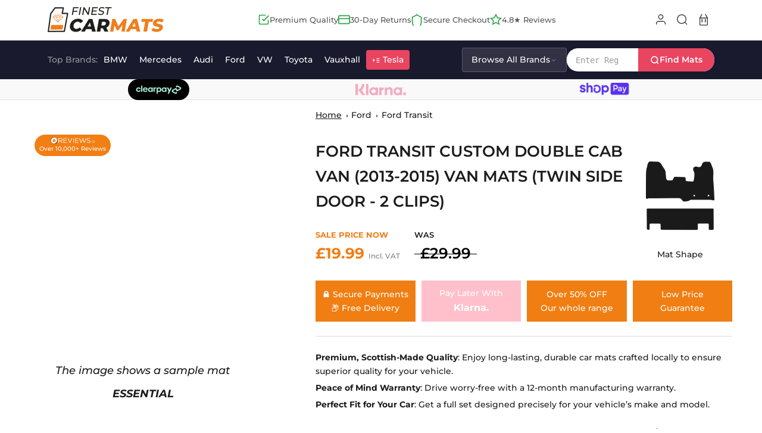

--- FILE ---
content_type: text/html; charset=utf-8
request_url: https://finestcarmats.co.uk/products/ford-transit-custom-double-cab-van-2013-2015-van-mats-twin-side-door-2-clips
body_size: 59799
content:
<!doctype html>
<html class="no-js" lang="en">
  <head>
    <meta charset="utf-8"> 
    <meta http-equiv="X-UA-Compatible" content="IE=edge,chrome=1">
<!--     <meta name="viewport" content="width=device-width, initial-scale=1.0, height=device-height, minimum-scale=1.0, maximum-scale=1.0"> -->
    <meta name="viewport" content="width=device-width, initial-scale=1, height=device-height, minimum-scale=1" >
    <meta name="theme-color" content="">
    <title>
      Ford Transit Custom Double Cab Van (2013-2015) Van Mats (Twin Side Doo
    </title><link rel="canonical" href="https://finestcarmats.co.uk/products/ford-transit-custom-double-cab-van-2013-2015-van-mats-twin-side-door-2-clips">
    
<link rel="shortcut icon" href="//finestcarmats.co.uk/cdn/shop/files/finest-fav_96x.png?v=1660123397" type="image/png"><meta property="og:type" content="product">
  <meta property="og:title" content="Ford Transit Custom Double Cab Van (2013-2015) Van Mats (Twin Side Door - 2 Clips)"><meta property="og:image" content="http://finestcarmats.co.uk/cdn/shop/products/comfort-1024x1024_64463f02-161c-473b-8f78-e08c7416c56d.jpg?v=1681851177">
    <meta property="og:image:secure_url" content="https://finestcarmats.co.uk/cdn/shop/products/comfort-1024x1024_64463f02-161c-473b-8f78-e08c7416c56d.jpg?v=1681851177">
    <meta property="og:image:width" content="1024">
    <meta property="og:image:height" content="1024"><meta property="product:price:amount" content="19.99">
  <meta property="product:price:currency" content="GBP"><meta property="og:url" content="https://finestcarmats.co.uk/products/ford-transit-custom-double-cab-van-2013-2015-van-mats-twin-side-door-2-clips">
<meta property="og:site_name" content="Finest Car Mats"><meta name="twitter:card" content="summary"><meta name="twitter:title" content="Ford Transit Custom Double Cab Van (2013-2015) Van Mats (Twin Side Door - 2 Clips)">
  <meta name="twitter:description" content="">
  <meta name="twitter:image" content="https://finestcarmats.co.uk/cdn/shop/products/comfort-1024x1024_64463f02-161c-473b-8f78-e08c7416c56d_600x600_crop_center.jpg?v=1681851177"><!-- Removed: loading icon with invalid assets - [JacobR], Oct 30 2025 -->

<link rel="preload" href="https://cdn.shopify.com/s/files/1/0693/0287/8457/files/preload_asset.js" as="script"> 
<script src="//cdn.shopify.com/s/files/1/0693/0287/8457/files/preload_asset.js" type="text/javascript"></script>  
<style>.async-hide { opacity: 0 !important} </style> 

<!-- Disabled by AM - 2025-06-12 -->
<!--<script>(function(a,s,y,n,c,h,i,d,e){s.className+=' '+y;h.start=1*new Date;h.end=i=function(){s.className=s.className.replace(RegExp(' ?'+y),'')};(a[n]=a[n]||[]).hide=h;setTimeout(function(){i();h.end=null},c);h.timeout=c; })(window,document.documentElement,'async-hide','dataLayer',100, {'GTM-XXXXXX':true});</script> -->

<link rel="preload" href="//cdn.shopify.com/s/files/1/0693/0287/8457/files/global-script.js" as="script"> <script src="//cdn.shopify.com/s/files/1/0693/0287/8457/files/global-script.js" type="text/javascript"></script>


    
    




<script>
	function uuid() {
  return 'xxxxxxxx-xxxx-4xxx-yxxx-xxxxxxxxxxxx'.replace(/[xy]/g, function(c) {
    var r = Math.random() * 16 | 0, v = c == 'x' ? r : (r & 0x3 | 0x8);
    return v.toString(16);
  });
}
</script>




<!-- Google Tag Manager -->
<script>(function(w,d,s,l,i){w[l]=w[l]||[];w[l].push({'gtm.start':
new Date().getTime(),event:'gtm.js'});var f=d.getElementsByTagName(s)[0],
j=d.createElement(s),dl=l!='dataLayer'?'&l='+l:'';j.async=true;j.src=
'https://www.googletagmanager.com/gtm.js?id='+i+dl;f.parentNode.insertBefore(j,f);
})(window,document,'script','dataLayer','GTM-WWX9K7N');</script>
<!-- End Google Tag Manager -->
  
    <style>
  @font-face {
  font-family: Montserrat;
  font-weight: 600;
  font-style: normal;
  font-display: fallback;
  src: url("//finestcarmats.co.uk/cdn/fonts/montserrat/montserrat_n6.1326b3e84230700ef15b3a29fb520639977513e0.woff2") format("woff2"),
       url("//finestcarmats.co.uk/cdn/fonts/montserrat/montserrat_n6.652f051080eb14192330daceed8cd53dfdc5ead9.woff") format("woff");
}

  @font-face {
  font-family: Montserrat;
  font-weight: 500;
  font-style: normal;
  font-display: fallback;
  src: url("//finestcarmats.co.uk/cdn/fonts/montserrat/montserrat_n5.07ef3781d9c78c8b93c98419da7ad4fbeebb6635.woff2") format("woff2"),
       url("//finestcarmats.co.uk/cdn/fonts/montserrat/montserrat_n5.adf9b4bd8b0e4f55a0b203cdd84512667e0d5e4d.woff") format("woff");
}


  @font-face {
  font-family: Montserrat;
  font-weight: 700;
  font-style: normal;
  font-display: fallback;
  src: url("//finestcarmats.co.uk/cdn/fonts/montserrat/montserrat_n7.3c434e22befd5c18a6b4afadb1e3d77c128c7939.woff2") format("woff2"),
       url("//finestcarmats.co.uk/cdn/fonts/montserrat/montserrat_n7.5d9fa6e2cae713c8fb539a9876489d86207fe957.woff") format("woff");
}

  @font-face {
  font-family: Montserrat;
  font-weight: 500;
  font-style: italic;
  font-display: fallback;
  src: url("//finestcarmats.co.uk/cdn/fonts/montserrat/montserrat_i5.d3a783eb0cc26f2fda1e99d1dfec3ebaea1dc164.woff2") format("woff2"),
       url("//finestcarmats.co.uk/cdn/fonts/montserrat/montserrat_i5.76d414ea3d56bb79ef992a9c62dce2e9063bc062.woff") format("woff");
}

  @font-face {
  font-family: Montserrat;
  font-weight: 700;
  font-style: italic;
  font-display: fallback;
  src: url("//finestcarmats.co.uk/cdn/fonts/montserrat/montserrat_i7.a0d4a463df4f146567d871890ffb3c80408e7732.woff2") format("woff2"),
       url("//finestcarmats.co.uk/cdn/fonts/montserrat/montserrat_i7.f6ec9f2a0681acc6f8152c40921d2a4d2e1a2c78.woff") format("woff");
}


  :root {
    --heading-font-family : Montserrat, sans-serif;
    --heading-font-weight : 600;
    --heading-font-style  : normal;

    --text-font-family : Montserrat, sans-serif;
    --text-font-weight : 500;
    --text-font-style  : normal;

    --base-text-font-size   : 14px;
    --default-text-font-size: 14px;--background          : #ffffff;
    --background-rgb      : 255, 255, 255;
    --light-background    : #ffffff;
    --light-background-rgb: 255, 255, 255;
    --heading-color       : #1c1b1b;
    --text-color          : #1c1b1b;
    --text-color-rgb      : 28, 27, 27;
    --text-color-light    : #6a6a6a;
    --text-color-light-rgb: 106, 106, 106;
    --link-color          : #6a6a6a;
    --link-color-rgb      : 106, 106, 106;
    --border-color        : #dddddd;
    --border-color-rgb    : 221, 221, 221;

    --button-background    : #f07e13;
    --button-background-rgb: 240, 126, 19;
    --button-text-color    : #ffffff;

    --header-background       : #ffffff;
    --header-heading-color    : #363636;
    --header-light-text-color : #6a6a6a;
    --header-border-color     : #e1e1e1;

    --footer-background    : #ffffff;
    --footer-text-color    : #6a6a6a;
    --footer-heading-color : #1c1b1b;
    --footer-border-color  : #e9e9e9;

    --navigation-background      : #1c1b1b;
    --navigation-background-rgb  : 28, 27, 27;
    --navigation-text-color      : #ffffff;
    --navigation-text-color-light: rgba(255, 255, 255, 0.5);
    --navigation-border-color    : rgba(255, 255, 255, 0.25);

    --newsletter-popup-background     : #1c1b1b;
    --newsletter-popup-text-color     : #ffffff;
    --newsletter-popup-text-color-rgb : 255, 255, 255;

    --secondary-elements-background       : #1c1b1b;
    --secondary-elements-background-rgb   : 28, 27, 27;
    --secondary-elements-text-color       : #ffffff;
    --secondary-elements-text-color-light : rgba(255, 255, 255, 0.5);
    --secondary-elements-border-color     : rgba(255, 255, 255, 0.25);

    --product-sale-price-color    : #f94c43;
    --product-sale-price-color-rgb: 249, 76, 67;
    --product-star-rating: #f6a429;

    /* Shopify related variables */
    --payment-terms-background-color: #ffffff;

    /* Products */

    --horizontal-spacing-four-products-per-row: 60px;
        --horizontal-spacing-two-products-per-row : 60px;

    --vertical-spacing-four-products-per-row: 60px;
        --vertical-spacing-two-products-per-row : 75px;

    /* Animation */
    --drawer-transition-timing: cubic-bezier(0.645, 0.045, 0.355, 1);
    --header-base-height: 80px; /* We set a default for browsers that do not support CSS variables */

    /* Cursors */
    --cursor-zoom-in-svg    : url(//finestcarmats.co.uk/cdn/shop/t/33/assets/cursor-zoom-in.svg?v=170532930330058140181742985893);
    --cursor-zoom-in-2x-svg : url(//finestcarmats.co.uk/cdn/shop/t/33/assets/cursor-zoom-in-2x.svg?v=56685658183649387561742985893);
  }
</style>

<script>
  // IE11 does not have support for CSS variables, so we have to polyfill them
  if (!(((window || {}).CSS || {}).supports && window.CSS.supports('(--a: 0)'))) {
    const script = document.createElement('script');
    script.type = 'text/javascript';
    script.src = 'https://cdn.jsdelivr.net/npm/css-vars-ponyfill@2';
    script.onload = function() {
      cssVars({});
    };

    document.getElementsByTagName('head')[0].appendChild(script);
  }
</script>
    <script>window.performance && window.performance.mark && window.performance.mark('shopify.content_for_header.start');</script><meta name="google-site-verification" content="vlbjE0T5A7N4OmCzKRKfDGZ97S4mXPXn6x1-zk9Ao58">
<meta name="google-site-verification" content="6RD06JngZ8W1cACYE4vb6bYMZvkMD43bnjEEGTkAXSk">
<meta name="facebook-domain-verification" content="ny0x5ifzmnhj8rqujri2qw495aqc90">
<meta id="shopify-digital-wallet" name="shopify-digital-wallet" content="/57619972211/digital_wallets/dialog">
<meta name="shopify-checkout-api-token" content="c7b2404f87760a164364bc5bcd21203f">
<link rel="alternate" type="application/json+oembed" href="https://finestcarmats.co.uk/products/ford-transit-custom-double-cab-van-2013-2015-van-mats-twin-side-door-2-clips.oembed">
<script async="async" src="/checkouts/internal/preloads.js?locale=en-GB"></script>
<link rel="preconnect" href="https://shop.app" crossorigin="anonymous">
<script async="async" src="https://shop.app/checkouts/internal/preloads.js?locale=en-GB&shop_id=57619972211" crossorigin="anonymous"></script>
<script id="apple-pay-shop-capabilities" type="application/json">{"shopId":57619972211,"countryCode":"GB","currencyCode":"GBP","merchantCapabilities":["supports3DS"],"merchantId":"gid:\/\/shopify\/Shop\/57619972211","merchantName":"Finest Car Mats","requiredBillingContactFields":["postalAddress","email"],"requiredShippingContactFields":["postalAddress","email"],"shippingType":"shipping","supportedNetworks":["visa","maestro","masterCard","amex","discover","elo"],"total":{"type":"pending","label":"Finest Car Mats","amount":"1.00"},"shopifyPaymentsEnabled":true,"supportsSubscriptions":true}</script>
<script id="shopify-features" type="application/json">{"accessToken":"c7b2404f87760a164364bc5bcd21203f","betas":["rich-media-storefront-analytics"],"domain":"finestcarmats.co.uk","predictiveSearch":true,"shopId":57619972211,"locale":"en"}</script>
<script>var Shopify = Shopify || {};
Shopify.shop = "finestcarmats-2f50.myshopify.com";
Shopify.locale = "en";
Shopify.currency = {"active":"GBP","rate":"1.0"};
Shopify.country = "GB";
Shopify.theme = {"name":"Copy of PRODUCTION || Optimized + YOTPO","id":180886405494,"schema_name":"Finest Car Mats","schema_version":"5.7.0","theme_store_id":null,"role":"main"};
Shopify.theme.handle = "null";
Shopify.theme.style = {"id":null,"handle":null};
Shopify.cdnHost = "finestcarmats.co.uk/cdn";
Shopify.routes = Shopify.routes || {};
Shopify.routes.root = "/";</script>
<script type="module">!function(o){(o.Shopify=o.Shopify||{}).modules=!0}(window);</script>
<script>!function(o){function n(){var o=[];function n(){o.push(Array.prototype.slice.apply(arguments))}return n.q=o,n}var t=o.Shopify=o.Shopify||{};t.loadFeatures=n(),t.autoloadFeatures=n()}(window);</script>
<script>
  window.ShopifyPay = window.ShopifyPay || {};
  window.ShopifyPay.apiHost = "shop.app\/pay";
  window.ShopifyPay.redirectState = null;
</script>
<script id="shop-js-analytics" type="application/json">{"pageType":"product"}</script>
<script defer="defer" async type="module" src="//finestcarmats.co.uk/cdn/shopifycloud/shop-js/modules/v2/client.init-shop-cart-sync_IZsNAliE.en.esm.js"></script>
<script defer="defer" async type="module" src="//finestcarmats.co.uk/cdn/shopifycloud/shop-js/modules/v2/chunk.common_0OUaOowp.esm.js"></script>
<script type="module">
  await import("//finestcarmats.co.uk/cdn/shopifycloud/shop-js/modules/v2/client.init-shop-cart-sync_IZsNAliE.en.esm.js");
await import("//finestcarmats.co.uk/cdn/shopifycloud/shop-js/modules/v2/chunk.common_0OUaOowp.esm.js");

  window.Shopify.SignInWithShop?.initShopCartSync?.({"fedCMEnabled":true,"windoidEnabled":true});

</script>
<script>
  window.Shopify = window.Shopify || {};
  if (!window.Shopify.featureAssets) window.Shopify.featureAssets = {};
  window.Shopify.featureAssets['shop-js'] = {"shop-cart-sync":["modules/v2/client.shop-cart-sync_DLOhI_0X.en.esm.js","modules/v2/chunk.common_0OUaOowp.esm.js"],"init-fed-cm":["modules/v2/client.init-fed-cm_C6YtU0w6.en.esm.js","modules/v2/chunk.common_0OUaOowp.esm.js"],"shop-button":["modules/v2/client.shop-button_BCMx7GTG.en.esm.js","modules/v2/chunk.common_0OUaOowp.esm.js"],"shop-cash-offers":["modules/v2/client.shop-cash-offers_BT26qb5j.en.esm.js","modules/v2/chunk.common_0OUaOowp.esm.js","modules/v2/chunk.modal_CGo_dVj3.esm.js"],"init-windoid":["modules/v2/client.init-windoid_B9PkRMql.en.esm.js","modules/v2/chunk.common_0OUaOowp.esm.js"],"init-shop-email-lookup-coordinator":["modules/v2/client.init-shop-email-lookup-coordinator_DZkqjsbU.en.esm.js","modules/v2/chunk.common_0OUaOowp.esm.js"],"shop-toast-manager":["modules/v2/client.shop-toast-manager_Di2EnuM7.en.esm.js","modules/v2/chunk.common_0OUaOowp.esm.js"],"shop-login-button":["modules/v2/client.shop-login-button_BtqW_SIO.en.esm.js","modules/v2/chunk.common_0OUaOowp.esm.js","modules/v2/chunk.modal_CGo_dVj3.esm.js"],"avatar":["modules/v2/client.avatar_BTnouDA3.en.esm.js"],"pay-button":["modules/v2/client.pay-button_CWa-C9R1.en.esm.js","modules/v2/chunk.common_0OUaOowp.esm.js"],"init-shop-cart-sync":["modules/v2/client.init-shop-cart-sync_IZsNAliE.en.esm.js","modules/v2/chunk.common_0OUaOowp.esm.js"],"init-customer-accounts":["modules/v2/client.init-customer-accounts_DenGwJTU.en.esm.js","modules/v2/client.shop-login-button_BtqW_SIO.en.esm.js","modules/v2/chunk.common_0OUaOowp.esm.js","modules/v2/chunk.modal_CGo_dVj3.esm.js"],"init-shop-for-new-customer-accounts":["modules/v2/client.init-shop-for-new-customer-accounts_JdHXxpS9.en.esm.js","modules/v2/client.shop-login-button_BtqW_SIO.en.esm.js","modules/v2/chunk.common_0OUaOowp.esm.js","modules/v2/chunk.modal_CGo_dVj3.esm.js"],"init-customer-accounts-sign-up":["modules/v2/client.init-customer-accounts-sign-up_D6__K_p8.en.esm.js","modules/v2/client.shop-login-button_BtqW_SIO.en.esm.js","modules/v2/chunk.common_0OUaOowp.esm.js","modules/v2/chunk.modal_CGo_dVj3.esm.js"],"checkout-modal":["modules/v2/client.checkout-modal_C_ZQDY6s.en.esm.js","modules/v2/chunk.common_0OUaOowp.esm.js","modules/v2/chunk.modal_CGo_dVj3.esm.js"],"shop-follow-button":["modules/v2/client.shop-follow-button_XetIsj8l.en.esm.js","modules/v2/chunk.common_0OUaOowp.esm.js","modules/v2/chunk.modal_CGo_dVj3.esm.js"],"lead-capture":["modules/v2/client.lead-capture_DvA72MRN.en.esm.js","modules/v2/chunk.common_0OUaOowp.esm.js","modules/v2/chunk.modal_CGo_dVj3.esm.js"],"shop-login":["modules/v2/client.shop-login_ClXNxyh6.en.esm.js","modules/v2/chunk.common_0OUaOowp.esm.js","modules/v2/chunk.modal_CGo_dVj3.esm.js"],"payment-terms":["modules/v2/client.payment-terms_CNlwjfZz.en.esm.js","modules/v2/chunk.common_0OUaOowp.esm.js","modules/v2/chunk.modal_CGo_dVj3.esm.js"]};
</script>
<script>(function() {
  var isLoaded = false;
  function asyncLoad() {
    if (isLoaded) return;
    isLoaded = true;
    var urls = ["https:\/\/www.hukcommerce.com\/apps\/mega-menu-creator-pro\/assets\/js\/scriptfe.js?shop=finestcarmats-2f50.myshopify.com","https:\/\/static.shareasale.com\/json\/shopify\/shareasale-tracking.js?sasmid=160745\u0026ssmtid=19038\u0026shop=finestcarmats-2f50.myshopify.com","https:\/\/cdn.hextom.com\/js\/eventpromotionbar.js?shop=finestcarmats-2f50.myshopify.com","https:\/\/d18eg7dreypte5.cloudfront.net\/browse-abandonment\/smsbump_timer.js?shop=finestcarmats-2f50.myshopify.com"];
    for (var i = 0; i < urls.length; i++) {
      var s = document.createElement('script');
      s.type = 'text/javascript';
      s.async = true;
      s.src = urls[i];
      var x = document.getElementsByTagName('script')[0];
      x.parentNode.insertBefore(s, x);
    }
  };
  if(window.attachEvent) {
    window.attachEvent('onload', asyncLoad);
  } else {
    window.addEventListener('load', asyncLoad, false);
  }
})();</script>
<script id="__st">var __st={"a":57619972211,"offset":0,"reqid":"aadc5883-ab0d-4e06-be4a-59785c701849-1768396755","pageurl":"finestcarmats.co.uk\/products\/ford-transit-custom-double-cab-van-2013-2015-van-mats-twin-side-door-2-clips","u":"2e2ef26e7ab1","p":"product","rtyp":"product","rid":6977566638195};</script>
<script>window.ShopifyPaypalV4VisibilityTracking = true;</script>
<script id="captcha-bootstrap">!function(){'use strict';const t='contact',e='account',n='new_comment',o=[[t,t],['blogs',n],['comments',n],[t,'customer']],c=[[e,'customer_login'],[e,'guest_login'],[e,'recover_customer_password'],[e,'create_customer']],r=t=>t.map((([t,e])=>`form[action*='/${t}']:not([data-nocaptcha='true']) input[name='form_type'][value='${e}']`)).join(','),a=t=>()=>t?[...document.querySelectorAll(t)].map((t=>t.form)):[];function s(){const t=[...o],e=r(t);return a(e)}const i='password',u='form_key',d=['recaptcha-v3-token','g-recaptcha-response','h-captcha-response',i],f=()=>{try{return window.sessionStorage}catch{return}},m='__shopify_v',_=t=>t.elements[u];function p(t,e,n=!1){try{const o=window.sessionStorage,c=JSON.parse(o.getItem(e)),{data:r}=function(t){const{data:e,action:n}=t;return t[m]||n?{data:e,action:n}:{data:t,action:n}}(c);for(const[e,n]of Object.entries(r))t.elements[e]&&(t.elements[e].value=n);n&&o.removeItem(e)}catch(o){console.error('form repopulation failed',{error:o})}}const l='form_type',E='cptcha';function T(t){t.dataset[E]=!0}const w=window,h=w.document,L='Shopify',v='ce_forms',y='captcha';let A=!1;((t,e)=>{const n=(g='f06e6c50-85a8-45c8-87d0-21a2b65856fe',I='https://cdn.shopify.com/shopifycloud/storefront-forms-hcaptcha/ce_storefront_forms_captcha_hcaptcha.v1.5.2.iife.js',D={infoText:'Protected by hCaptcha',privacyText:'Privacy',termsText:'Terms'},(t,e,n)=>{const o=w[L][v],c=o.bindForm;if(c)return c(t,g,e,D).then(n);var r;o.q.push([[t,g,e,D],n]),r=I,A||(h.body.append(Object.assign(h.createElement('script'),{id:'captcha-provider',async:!0,src:r})),A=!0)});var g,I,D;w[L]=w[L]||{},w[L][v]=w[L][v]||{},w[L][v].q=[],w[L][y]=w[L][y]||{},w[L][y].protect=function(t,e){n(t,void 0,e),T(t)},Object.freeze(w[L][y]),function(t,e,n,w,h,L){const[v,y,A,g]=function(t,e,n){const i=e?o:[],u=t?c:[],d=[...i,...u],f=r(d),m=r(i),_=r(d.filter((([t,e])=>n.includes(e))));return[a(f),a(m),a(_),s()]}(w,h,L),I=t=>{const e=t.target;return e instanceof HTMLFormElement?e:e&&e.form},D=t=>v().includes(t);t.addEventListener('submit',(t=>{const e=I(t);if(!e)return;const n=D(e)&&!e.dataset.hcaptchaBound&&!e.dataset.recaptchaBound,o=_(e),c=g().includes(e)&&(!o||!o.value);(n||c)&&t.preventDefault(),c&&!n&&(function(t){try{if(!f())return;!function(t){const e=f();if(!e)return;const n=_(t);if(!n)return;const o=n.value;o&&e.removeItem(o)}(t);const e=Array.from(Array(32),(()=>Math.random().toString(36)[2])).join('');!function(t,e){_(t)||t.append(Object.assign(document.createElement('input'),{type:'hidden',name:u})),t.elements[u].value=e}(t,e),function(t,e){const n=f();if(!n)return;const o=[...t.querySelectorAll(`input[type='${i}']`)].map((({name:t})=>t)),c=[...d,...o],r={};for(const[a,s]of new FormData(t).entries())c.includes(a)||(r[a]=s);n.setItem(e,JSON.stringify({[m]:1,action:t.action,data:r}))}(t,e)}catch(e){console.error('failed to persist form',e)}}(e),e.submit())}));const S=(t,e)=>{t&&!t.dataset[E]&&(n(t,e.some((e=>e===t))),T(t))};for(const o of['focusin','change'])t.addEventListener(o,(t=>{const e=I(t);D(e)&&S(e,y())}));const B=e.get('form_key'),M=e.get(l),P=B&&M;t.addEventListener('DOMContentLoaded',(()=>{const t=y();if(P)for(const e of t)e.elements[l].value===M&&p(e,B);[...new Set([...A(),...v().filter((t=>'true'===t.dataset.shopifyCaptcha))])].forEach((e=>S(e,t)))}))}(h,new URLSearchParams(w.location.search),n,t,e,['guest_login'])})(!0,!0)}();</script>
<script integrity="sha256-4kQ18oKyAcykRKYeNunJcIwy7WH5gtpwJnB7kiuLZ1E=" data-source-attribution="shopify.loadfeatures" defer="defer" src="//finestcarmats.co.uk/cdn/shopifycloud/storefront/assets/storefront/load_feature-a0a9edcb.js" crossorigin="anonymous"></script>
<script crossorigin="anonymous" defer="defer" src="//finestcarmats.co.uk/cdn/shopifycloud/storefront/assets/shopify_pay/storefront-65b4c6d7.js?v=20250812"></script>
<script data-source-attribution="shopify.dynamic_checkout.dynamic.init">var Shopify=Shopify||{};Shopify.PaymentButton=Shopify.PaymentButton||{isStorefrontPortableWallets:!0,init:function(){window.Shopify.PaymentButton.init=function(){};var t=document.createElement("script");t.src="https://finestcarmats.co.uk/cdn/shopifycloud/portable-wallets/latest/portable-wallets.en.js",t.type="module",document.head.appendChild(t)}};
</script>
<script data-source-attribution="shopify.dynamic_checkout.buyer_consent">
  function portableWalletsHideBuyerConsent(e){var t=document.getElementById("shopify-buyer-consent"),n=document.getElementById("shopify-subscription-policy-button");t&&n&&(t.classList.add("hidden"),t.setAttribute("aria-hidden","true"),n.removeEventListener("click",e))}function portableWalletsShowBuyerConsent(e){var t=document.getElementById("shopify-buyer-consent"),n=document.getElementById("shopify-subscription-policy-button");t&&n&&(t.classList.remove("hidden"),t.removeAttribute("aria-hidden"),n.addEventListener("click",e))}window.Shopify?.PaymentButton&&(window.Shopify.PaymentButton.hideBuyerConsent=portableWalletsHideBuyerConsent,window.Shopify.PaymentButton.showBuyerConsent=portableWalletsShowBuyerConsent);
</script>
<script data-source-attribution="shopify.dynamic_checkout.cart.bootstrap">document.addEventListener("DOMContentLoaded",(function(){function t(){return document.querySelector("shopify-accelerated-checkout-cart, shopify-accelerated-checkout")}if(t())Shopify.PaymentButton.init();else{new MutationObserver((function(e,n){t()&&(Shopify.PaymentButton.init(),n.disconnect())})).observe(document.body,{childList:!0,subtree:!0})}}));
</script>
<link id="shopify-accelerated-checkout-styles" rel="stylesheet" media="screen" href="https://finestcarmats.co.uk/cdn/shopifycloud/portable-wallets/latest/accelerated-checkout-backwards-compat.css" crossorigin="anonymous">
<style id="shopify-accelerated-checkout-cart">
        #shopify-buyer-consent {
  margin-top: 1em;
  display: inline-block;
  width: 100%;
}

#shopify-buyer-consent.hidden {
  display: none;
}

#shopify-subscription-policy-button {
  background: none;
  border: none;
  padding: 0;
  text-decoration: underline;
  font-size: inherit;
  cursor: pointer;
}

#shopify-subscription-policy-button::before {
  box-shadow: none;
}

      </style>
<link rel="stylesheet" media="screen" href="//finestcarmats.co.uk/cdn/shop/t/33/compiled_assets/styles.css?6299">
<script>window.performance && window.performance.mark && window.performance.mark('shopify.content_for_header.end');</script>
    <link rel="stylesheet" href="//finestcarmats.co.uk/cdn/shop/t/33/assets/theme.css?v=149813936499890167131742985893">
  <script src="//finestcarmats.co.uk/cdn/shop/t/33/assets/jquery.min.js?v=115860211936397945481742985893"></script>
  <link rel="stylesheet" href="https://cdn.jsdelivr.net/npm/swiper/swiper-bundle.min.css" />
  <script src="https://cdn.jsdelivr.net/npm/swiper@8/swiper-bundle.min.js" defer></script>

  
    <script
      defer
      src="https://unpkg.com/img-comparison-slider@7/dist/index.js"
    ></script>
    <link
      rel="stylesheet"
      href="https://unpkg.com/img-comparison-slider@7/dist/styles.css"
    />
  

    <script>// This allows to expose several variables to the global scope, to be used in scripts
      window.theme = {
        pageType: "product",
        moneyFormat: "£{{amount}}",
        moneyWithCurrencyFormat: "£{{amount}} GBP",
        currencyCodeEnabled: false,
        productImageSize: "natural",
        searchMode: "product",
        showPageTransition: false,
        showElementStaggering: false,
        showImageZooming: false
      };

      window.routes = {
        rootUrl: "\/",
        rootUrlWithoutSlash: '',
        cartUrl: "\/cart",
        cartAddUrl: "\/cart\/add",
        cartChangeUrl: "\/cart\/change",
        searchUrl: "\/search",
        productRecommendationsUrl: "\/recommendations\/products"
      };

      window.languages = {
        cartAddNote: "Translation missing: en.cart.general.add_note",
        cartEditNote: "Edit Order Note",
        productImageLoadingError: "This image could not be loaded. Please try to reload the page.",
        productFormAddToCart: "CHECKOUT NOW",
        productFormUnavailable: "Unavailable",
        productFormSoldOut: "Sold Out",
        shippingEstimatorOneResult: "1 option available:",
        shippingEstimatorMoreResults: "{{count}} options available:",
        shippingEstimatorNoResults: "No shipping could be found"
      };

      window.lazySizesConfig = {
        loadHidden: false,
        hFac: 0.5,
        expFactor: 2,
        ricTimeout: 150,
        lazyClass: 'Image--lazyLoad',
        loadingClass: 'Image--lazyLoading',
        loadedClass: 'Image--lazyLoaded'
      };

      document.documentElement.className = document.documentElement.className.replace('no-js', 'js');
      document.documentElement.style.setProperty('--window-height', window.innerHeight + 'px');

      // We do a quick detection of some features (we could use Modernizr but for so little...)
      (function() {
        document.documentElement.className += ((window.CSS && window.CSS.supports('(position: sticky) or (position: -webkit-sticky)')) ? ' supports-sticky' : ' no-supports-sticky');
        document.documentElement.className += (window.matchMedia('(-moz-touch-enabled: 1), (hover: none)')).matches ? ' no-supports-hover' : ' supports-hover';
      }());

      
    </script>

    <script src="//finestcarmats.co.uk/cdn/shop/t/33/assets/lazysizes.min.js?v=174358363404432586981742985893" async></script><script src="//finestcarmats.co.uk/cdn/shop/t/33/assets/libs.min.js?v=26178543184394469741742985893" defer></script>
    <script src="//finestcarmats.co.uk/cdn/shop/t/33/assets/theme.js?v=85589087801134576971742985893" defer></script>
    <script src="//finestcarmats.co.uk/cdn/shop/t/33/assets/custom.js?v=162278654509695904511742985893" defer></script>

    <script>
      (function () {
        window.onpageshow = function() {
          if (window.theme.showPageTransition) {
            var pageTransition = document.querySelector('.PageTransition');

            if (pageTransition) {
              pageTransition.style.visibility = 'visible';
              pageTransition.style.opacity = '0';
            }
          }

          // When the page is loaded from the cache, we have to reload the cart content
          document.documentElement.dispatchEvent(new CustomEvent('cart:refresh', {
            bubbles: true
          }));
        };
      })();
    </script>

    
  <script type="application/ld+json">
  {
    "@context": "http://schema.org",
    "@type": "Product",
    "offers": [{          
              "@type": "Offer",
              "name": "Essential",
              "availability":"https://schema.org/InStock",
              "price": 19.99,
              "priceCurrency": "GBP",
              "priceValidUntil": "2026-01-24","url": "/products/ford-transit-custom-double-cab-van-2013-2015-van-mats-twin-side-door-2-clips?variant=55708961997174"
            },{          
              "@type": "Offer",
              "name": "Comfort",
              "availability":"https://schema.org/InStock",
              "price": 33.99,
              "priceCurrency": "GBP",
              "priceValidUntil": "2026-01-24","url": "/products/ford-transit-custom-double-cab-van-2013-2015-van-mats-twin-side-door-2-clips?variant=55708962029942"
            },{          
              "@type": "Offer",
              "name": "Rubber",
              "availability":"https://schema.org/InStock",
              "price": 38.99,
              "priceCurrency": "GBP",
              "priceValidUntil": "2026-01-24","url": "/products/ford-transit-custom-double-cab-van-2013-2015-van-mats-twin-side-door-2-clips?variant=55708962062710"
            },{          
              "@type": "Offer",
              "name": "Prestige",
              "availability":"https://schema.org/InStock",
              "price": 55.99,
              "priceCurrency": "GBP",
              "priceValidUntil": "2026-01-24","url": "/products/ford-transit-custom-double-cab-van-2013-2015-van-mats-twin-side-door-2-clips?variant=55708962095478"
            },{          
              "@type": "Offer",
              "name": "Supreme",
              "availability":"https://schema.org/InStock",
              "price": 79.99,
              "priceCurrency": "GBP",
              "priceValidUntil": "2026-01-24","url": "/products/ford-transit-custom-double-cab-van-2013-2015-van-mats-twin-side-door-2-clips?variant=55708962128246"
            },{          
              "@type": "Offer",
              "name": "Opulence",
              "availability":"https://schema.org/InStock",
              "price": 95.99,
              "priceCurrency": "GBP",
              "priceValidUntil": "2026-01-24","url": "/products/ford-transit-custom-double-cab-van-2013-2015-van-mats-twin-side-door-2-clips?variant=55708962161014"
            }
],
    "brand": {
      "name": "finestcarmats-2f50"
    },
    "name": "Ford Transit Custom Double Cab Van (2013-2015) Van Mats (Twin Side Door - 2 Clips)",
    "description": "",
    "category": "",
    "url": "/products/ford-transit-custom-double-cab-van-2013-2015-van-mats-twin-side-door-2-clips",
    "sku": null,
    "image": {
      "@type": "ImageObject",
      "url": "//finestcarmats.co.uk/cdn/shop/products/comfort-1024x1024_64463f02-161c-473b-8f78-e08c7416c56d.jpg?v=1681851177&width=1024",
      "image": "//finestcarmats.co.uk/cdn/shop/products/comfort-1024x1024_64463f02-161c-473b-8f78-e08c7416c56d.jpg?v=1681851177&width=1024",
      "name": "Ford Transit Custom Double Cab Van (2013-2015) Van Mats (Twin Side Door - 2 Clips)",
      "width": "1024",
      "height": "1024"
    }
  }
  </script>



  <script type="application/ld+json">
  {
    "@context": "http://schema.org",
    "@type": "BreadcrumbList",
  "itemListElement": [{
      "@type": "ListItem",
      "position": 1,
      "name": "Home",
      "item": "https://finestcarmats.co.uk"
    },{
          "@type": "ListItem",
          "position": 2,
          "name": "Ford Transit Custom Double Cab Van (2013-2015) Van Mats (Twin Side Door - 2 Clips)",
          "item": "https://finestcarmats.co.uk/products/ford-transit-custom-double-cab-van-2013-2015-van-mats-twin-side-door-2-clips"
        }]
  }
  </script>

  
  










  <script>var huk_enableapp = 1</script>
<link href="//finestcarmats.co.uk/cdn/shop/t/33/assets/huk-megamenu.css?v=48002486572843115801742985893" rel="stylesheet" type="text/css" media="all" />
    <style>/** custom css*/
		.huk_menu_submenu_has_scrollbar {
			overflow-x: hidden!important;
			overflow-y: auto!important;
			-webkit-overflow-scrolling: touch;
		}
		.huk_menu_submenu_has_scrollbar::-webkit-scrollbar {
			width: 5px;
		}
		.huk_menu_submenu_has_scrollbar::-webkit-scrollbar-thumb {
			background: rgba(0,0,0,.25);
			border-radius: 2.5px;
		}
		.huk_menu_submenu_has_scrollbar::-webkit-scrollbar-track {
			background: rgba(0,0,0,.1);
			border-radius: 2.5px;
			-webkit-box-shadow: inset 0 0 5px rgb(0 0 0 / 5%);
			box-shadow: inset 0 0 5px rgb(0 0 0 / 5%);
		}.huk_menu_app_desktop.huk_menu_app_desktop1379 {background: rgb(255,255,255) !important;}.huk_menu_app_desktop.huk_menu_app_desktop1379 .huk_menu_item--root > .huk_menu_item_link{color: #333333 !important;}.huk_menu_app_desktop.huk_menu_app_desktop1379 .huk_menu_item--root > .huk_menu_item_link:hover,.huk_menu_app_desktop.huk_menu_app_desktop1379 .huk_menu_item--root.huk_menu_item_active > .huk_menu_item_link{color: #333333 !important;}.huk_menu_app_desktop.huk_menu_app_desktop1379 .huk_menu_item--root > .huk_menu_item_link {font-size: 14px;}.huk_menu_app_desktop.huk_menu_app_desktop1379 .huk_menu_item--root > .huk_menu_item_link  {padding-left: 10px !important; padding-right:10px !important;}.huk_menu_app_desktop.huk_menu_app_desktop1379 .huk_menu_item--root > .huk_menu_item_link {height: 50px;}.huk_menu_app_desktop1379 .huk_menu_item_social_icons{height: 50px;}.huk_menu_app_desktop.huk_menu_app_desktop1379 .huk_menu_item_search {height: 50px;}</style>
    <script src="//finestcarmats.co.uk/cdn/shop/t/33/assets/huk-megamenu.js?v=17495354943787887931742985893" defer="defer"></script><script type="text/javascript">
    (function(c,l,a,r,i,t,y){
        c[a]=c[a]||function(){(c[a].q=c[a].q||[]).push(arguments)};
        t=l.createElement(r);t.async=1;t.src="https://www.clarity.ms/tag/"+i;
        y=l.getElementsByTagName(r)[0];y.parentNode.insertBefore(t,y);
    })(window, document, "clarity", "script", "igt2xrfy5o");
</script>

  <script id="hukmegamenu-data" type="application/json">{}</script>
  

<!-- BEGIN app block: shopify://apps/optimonk-popup-cro-a-b-test/blocks/app-embed/0b488be1-fc0a-4fe6-8793-f2bef383dba8 -->
<script async src="https://onsite.optimonk.com/script.js?account=258158&origin=shopify-app-embed-block"></script>




<!-- END app block --><!-- BEGIN app block: shopify://apps/klaviyo-email-marketing-sms/blocks/klaviyo-onsite-embed/2632fe16-c075-4321-a88b-50b567f42507 -->












  <script async src="https://static.klaviyo.com/onsite/js/V9KdJX/klaviyo.js?company_id=V9KdJX"></script>
  <script>!function(){if(!window.klaviyo){window._klOnsite=window._klOnsite||[];try{window.klaviyo=new Proxy({},{get:function(n,i){return"push"===i?function(){var n;(n=window._klOnsite).push.apply(n,arguments)}:function(){for(var n=arguments.length,o=new Array(n),w=0;w<n;w++)o[w]=arguments[w];var t="function"==typeof o[o.length-1]?o.pop():void 0,e=new Promise((function(n){window._klOnsite.push([i].concat(o,[function(i){t&&t(i),n(i)}]))}));return e}}})}catch(n){window.klaviyo=window.klaviyo||[],window.klaviyo.push=function(){var n;(n=window._klOnsite).push.apply(n,arguments)}}}}();</script>

  
    <script id="viewed_product">
      if (item == null) {
        var _learnq = _learnq || [];

        var MetafieldReviews = null
        var MetafieldYotpoRating = null
        var MetafieldYotpoCount = null
        var MetafieldLooxRating = null
        var MetafieldLooxCount = null
        var okendoProduct = null
        var okendoProductReviewCount = null
        var okendoProductReviewAverageValue = null
        try {
          // The following fields are used for Customer Hub recently viewed in order to add reviews.
          // This information is not part of __kla_viewed. Instead, it is part of __kla_viewed_reviewed_items
          MetafieldReviews = {"rating_count":0};
          MetafieldYotpoRating = "0"
          MetafieldYotpoCount = "0"
          MetafieldLooxRating = null
          MetafieldLooxCount = null

          okendoProduct = null
          // If the okendo metafield is not legacy, it will error, which then requires the new json formatted data
          if (okendoProduct && 'error' in okendoProduct) {
            okendoProduct = null
          }
          okendoProductReviewCount = okendoProduct ? okendoProduct.reviewCount : null
          okendoProductReviewAverageValue = okendoProduct ? okendoProduct.reviewAverageValue : null
        } catch (error) {
          console.error('Error in Klaviyo onsite reviews tracking:', error);
        }

        var item = {
          Name: "Ford Transit Custom Double Cab Van (2013-2015) Van Mats (Twin Side Door - 2 Clips)",
          ProductID: 6977566638195,
          Categories: ["Best Selling Products","Ford","Ford Transit","Ford Transit Custom Van","Newest Products"],
          ImageURL: "https://finestcarmats.co.uk/cdn/shop/products/comfort-1024x1024_64463f02-161c-473b-8f78-e08c7416c56d_grande.jpg?v=1681851177",
          URL: "https://finestcarmats.co.uk/products/ford-transit-custom-double-cab-van-2013-2015-van-mats-twin-side-door-2-clips",
          Brand: "finestcarmats-2f50",
          Price: "£19.99",
          Value: "19.99",
          CompareAtPrice: "£29.99"
        };
        _learnq.push(['track', 'Viewed Product', item]);
        _learnq.push(['trackViewedItem', {
          Title: item.Name,
          ItemId: item.ProductID,
          Categories: item.Categories,
          ImageUrl: item.ImageURL,
          Url: item.URL,
          Metadata: {
            Brand: item.Brand,
            Price: item.Price,
            Value: item.Value,
            CompareAtPrice: item.CompareAtPrice
          },
          metafields:{
            reviews: MetafieldReviews,
            yotpo:{
              rating: MetafieldYotpoRating,
              count: MetafieldYotpoCount,
            },
            loox:{
              rating: MetafieldLooxRating,
              count: MetafieldLooxCount,
            },
            okendo: {
              rating: okendoProductReviewAverageValue,
              count: okendoProductReviewCount,
            }
          }
        }]);
      }
    </script>
  




  <script>
    window.klaviyoReviewsProductDesignMode = false
  </script>







<!-- END app block --><!-- BEGIN app block: shopify://apps/yotpo-product-reviews/blocks/settings/eb7dfd7d-db44-4334-bc49-c893b51b36cf -->


  <script type="text/javascript" src="https://cdn-widgetsrepository.yotpo.com/v1/loader/Dz0ofqNwZWyrdRNM3aDlGrdeCTewUNqeh2gSjatn?languageCode=en" async></script>



  
<!-- END app block --><!-- BEGIN app block: shopify://apps/tinycookie/blocks/cookie-embed/b65baef5-7248-4353-8fd9-b676240311dc --><script id="tiny-cookie-data" type="application/json">{"translations":{"language":"default","boxTitle":"We respect your privacy!","boxDescription":"By clicking “Accept all”, you agree that our website can store cookies on your device and disclose information in accordance with our Cookie Policy.","acceptButtonText":"Accept all","acceptRequiredButtonText":"Accept required only","preferencesButtonText":"Manage preferences","privacyPolicy":"Privacy policy","termsConditions":"Terms & Conditions","preferencesTitle":"Cookie consent preferences","preferencesDisclaimerTitle":"Cookie Usage","preferencesDisclaimerDescription":"Our website uses cookies to enhance your browsing experience. These cookies don't directly identify you but personalize your visit. You can manage your preferences, although blocking some cookies may impact the site's services.","necessaryCookiesTitle":"Strictly required cookies","necessaryCookiesDescription":"These cookies are crucial for site function and cannot be blocked. Blocking them might affect how our site works.","functionalityCookiesTitle":"Functionality cookies","functionalityCookiesDescription":"These cookies add extra features and personalization to our site. They're set by us or third-party providers. Not allowing these may affect certain services' functionality.","analyticsCookiesTitle":"Analytics cookies","analyticsCookiesDescription":"These cookies track visitor traffic and sources, gathering data to understand popular products and actions.","marketingCookiesTitle":"Marketing cookies","marketingCookiesDescription":"Marketing and advertising partners set these cookies to create your interest profile for showing relevant ads later. Disabling them means no targeted ads based on your interests.","preferencesAcceptButtonText":"Accept all","preferencesAcceptRequiredButtonText":"Accept required only","savePreferencesText":"Save preferences","privacyPolicyUrl":null,"termsAndConditionsUrl":null,"badgeTitle":"Cookie settings"},"preferencesSettings":{"backgroundColor":"#ffffff","titleColor":"#000000","titleSize":18,"titleWeight":500,"titlePaddingTop":15,"titlePaddingRight":15,"titlePaddingBottom":15,"titlePaddingLeft":15,"preferencesContentPaddingTop":15,"preferencesContentPaddingRight":15,"preferencesContentPaddingBottom":25,"preferencesContentPaddingLeft":15,"infoTitleColor":"#000000","infoTitleSize":16,"infoTitleWeight":500,"infoDescriptionColor":"#000000","infoDescriptionSize":14,"infoDescriptionWeight":300,"infoPaddingTop":0,"infoPaddingRight":0,"infoPaddingBottom":15,"infoPaddingLeft":0,"categoryTitleColor":"#000000","categoryTitleSize":16,"categoryTitleWeight":500,"categoryTitlePaddingTop":10,"categoryTitlePaddingRight":15,"categoryTitlePaddingBottom":10,"categoryTitlePaddingLeft":15,"categoryContentColor":"#000000","categoryContentSize":14,"categoryContentWeight":300,"categoryContentPaddingTop":10,"categoryContentPaddingRight":15,"categoryContentPaddingBottom":10,"categoryContentPaddingLeft":15,"categoryBoxBorderColor":"#eeeeee","categoryBoxRadius":5,"buttonSize":14,"buttonWeight":500,"buttonPaddingTop":12,"buttonPaddingRight":16,"buttonPaddingBottom":12,"buttonPaddingLeft":16,"buttonBorderRadius":5,"buttonSpacing":10,"acceptButtonBackground":"#30363c","acceptButtonColor":"#ffffff","rejectButtonBackground":"#eaeff2","rejectButtonColor":"#000000","saveButtonBackground":"#eaeff2","saveButtonColor":"#000000"},"boxSettings":{"fontFamily":"inter","backgroundColor":"#ffffff","showBackdrop":0,"backdropOpacity":30,"titleColor":"#000000","titleSize":16,"titleWeight":500,"descriptionColor":"#000000","descriptionSize":14,"descriptionWeight":300,"contentPaddingTop":0,"contentPaddingRight":0,"contentPaddingBottom":20,"contentPaddingLeft":0,"buttonSize":14,"buttonWeight":500,"buttonPaddingTop":0,"buttonPaddingRight":0,"buttonPaddingBottom":0,"buttonPaddingLeft":0,"buttonBorderRadius":5,"buttonSpacing":10,"acceptButtonBackground":"#30363c","acceptButtonColor":"#ffffff","rejectButtonBackground":"#eaeff2","rejectButtonColor":"#000000","preferencesButtonBackground":"#eaeff2","preferencesButtonColor":"#000000","closeButtonColor":"#2d4156","legalBackground":"#eaeff2","legalColor":"#000000","legalSize":14,"legalWeight":400,"legalPaddingTop":10,"legalPaddingRight":15,"legalPaddingBottom":10,"legalPaddingLeft":15},"cookieCategories":{"functionality":"_gid,__cfduid","analytics":"_s,_shopify_d,_shopify_fs,_shopify_s,_shopify_sa_t,_shopify_sa_p,_shopify_y,_y,_shopify_evids,_ga,_gat,__atuvc,__atuvs,__utma,customer_auth_provider,customer_auth_session_created_at,_orig_referrer,_landing_page","marketing":"_gads,IDE,GPS,PREF,BizoID,_fbp,_fbc,__adroll,__adroll_v4,__adroll_fpc,__ar_v4,kla_id","required":"_ab,_secure_session_id,cart,cart_sig,cart_ts,cart_ver,cart_currency,checkout_token,Secure_customer_sig,storefront_digest,_shopify_m,_shopify_tm,_shopify_tw,_tracking_consent,tracked_start_checkout,identity_state,identity_customer_account_number,_customer_account_shop_sessions,_secure_account_session_id,_shopify_country,_storefront_u,_cmp_a,c,checkout,customer_account_locale,dynamic_checkout_shown_on_cart,hide_shopify_pay_for_checkout,shopify_pay,shopify_pay_redirect,shop_pay_accelerated,keep_alive,source_name,master_device_id,previous_step,discount_code,remember_me,checkout_session_lookup,checkout_prefill,checkout_queue_token,checkout_queue_checkout_token,checkout_worker_session,checkout_session_token,cookietest,order,identity-state,card_update_verification_id,customer_account_new_login,customer_account_preview,customer_payment_method,customer_shop_pay_agreement,pay_update_intent_id,localization,profile_preview_token,login_with_shop_finalize,preview_theme,shopify-editor-unconfirmed-settings,wpm-test-cookie"},"generalSettings":{"showAnalytics":1,"showMarketing":1,"showFunctionality":1,"boxDesign":"box","boxPosition":"bottom-left","showReject":0,"showPreferences":1,"categoriesChecked":1,"showPrivacyPolicy":0,"showTermsAndConditions":0,"privacyPolicyUrl":"https://finestcarmats.co.uk/policies/privacy-policy","termsAndConditionsUrl":"https://finestcarmats.co.uk/policies/terms-of-service","showCloseButton":0,"closeButtonBehaviour":"close_banner","consentModeActive":1,"pixelModeActive":0,"removeCookies":0},"translatedLanguages":[],"registerConsent":false,"loadedGlobally":true,"geoLocation":{"europe":1,"usa":1,"brazil":1,"canada":1,"albertaBritishColumbia":1,"japan":1,"thailand":1,"switzerland":1},"badgeSettings":{"active":0,"position":"bottom_left","backgroundColor":"#FFFFFF","iconColor":"#FF974F","titleColor":"#000000","svgImage":"<svg width=\"35\" height=\"35\" viewBox=\"0 0 35 35\" fill=\"none\" xmlns=\"http://www.w3.org/2000/svg\"> <path d=\"M34.3019 16.1522C32.0507 15.3437 30.666 13.0527 30.84 11.2436C30.84 10.9461 30.6617 10.6697 30.4364 10.4745C30.2111 10.2802 29.8617 10.1962 29.5692 10.2432C26.1386 10.7465 22.9972 8.23671 22.6859 4.7087C22.6579 4.39028 22.4837 4.10385 22.2133 3.93261C21.944 3.7624 21.6085 3.72535 21.3111 3.8365C18.5303 4.85485 15.9028 3.01353 14.8544 0.614257C14.6581 0.165616 14.1715 -0.0817072 13.6918 0.0244546C5.79815 1.78586 0 9.4101 0 17.5001C0 27.112 7.88796 35 17.4999 35C27.1119 35 34.9999 27.112 34.9999 17.5001C34.9714 16.8893 34.9671 16.3905 34.3019 16.1522ZM7.1948 18.6026C6.62851 18.6026 6.16941 18.1435 6.16941 17.5772C6.16941 17.0108 6.62851 16.5518 7.1948 16.5518C7.76109 16.5518 8.22019 17.0108 8.22019 17.5772C8.22019 18.1435 7.76102 18.6026 7.1948 18.6026ZM11.3476 26.7285C9.65135 26.7285 8.27146 25.3486 8.27146 23.6524C8.27146 21.9561 9.65135 20.5762 11.3476 20.5762C13.0439 20.5762 14.4238 21.9561 14.4238 23.6524C14.4238 25.3486 13.0439 26.7285 11.3476 26.7285ZM12.373 14.4239C11.2425 14.4239 10.3222 13.5036 10.3222 12.3731C10.3222 11.2426 11.2425 10.3223 12.373 10.3223C13.5035 10.3223 14.4238 11.2426 14.4238 12.3731C14.4238 13.5036 13.5035 14.4239 12.373 14.4239ZM20.5761 28.7793C19.4456 28.7793 18.5253 27.8591 18.5253 26.7285C18.5253 25.598 19.4456 24.6778 20.5761 24.6778C21.7066 24.6778 22.6269 25.598 22.6269 26.7285C22.6269 27.8591 21.7066 28.7793 20.5761 28.7793ZM21.6015 20.5762C19.9052 20.5762 18.5253 19.1963 18.5253 17.5001C18.5253 15.8038 19.9052 14.4239 21.6015 14.4239C23.2978 14.4239 24.6776 15.8038 24.6776 17.5001C24.6776 19.1963 23.2978 20.5762 21.6015 20.5762ZM27.7025 22.7042C27.1363 22.7042 26.6772 22.2451 26.6772 21.6788C26.6772 21.1124 27.1363 20.6534 27.7025 20.6534C28.2688 20.6534 28.7279 21.1124 28.7279 21.6788C28.7279 22.2451 28.2688 22.7042 27.7025 22.7042Z\" fill=\"#FF974F\"/> </svg>","openType":"preferences","cornerPadding":15}}</script>
<style>
    

    

    
</style>


<!-- END app block --><!-- BEGIN app block: shopify://apps/pagefly-page-builder/blocks/app-embed/83e179f7-59a0-4589-8c66-c0dddf959200 -->

<!-- BEGIN app snippet: pagefly-cro-ab-testing-main -->







<script>
  ;(function () {
    const url = new URL(window.location)
    const viewParam = url.searchParams.get('view')
    if (viewParam && viewParam.includes('variant-pf-')) {
      url.searchParams.set('pf_v', viewParam)
      url.searchParams.delete('view')
      window.history.replaceState({}, '', url)
    }
  })()
</script>



<script type='module'>
  
  window.PAGEFLY_CRO = window.PAGEFLY_CRO || {}

  window.PAGEFLY_CRO['data_debug'] = {
    original_template_suffix: "all_products",
    allow_ab_test: false,
    ab_test_start_time: 0,
    ab_test_end_time: 0,
    today_date_time: 1768396755000,
  }
  window.PAGEFLY_CRO['GA4'] = { enabled: false}
</script>

<!-- END app snippet -->








  <script src='https://cdn.shopify.com/extensions/019bb4f9-aed6-78a3-be91-e9d44663e6bf/pagefly-page-builder-215/assets/pagefly-helper.js' defer='defer'></script>

  <script src='https://cdn.shopify.com/extensions/019bb4f9-aed6-78a3-be91-e9d44663e6bf/pagefly-page-builder-215/assets/pagefly-general-helper.js' defer='defer'></script>

  <script src='https://cdn.shopify.com/extensions/019bb4f9-aed6-78a3-be91-e9d44663e6bf/pagefly-page-builder-215/assets/pagefly-snap-slider.js' defer='defer'></script>

  <script src='https://cdn.shopify.com/extensions/019bb4f9-aed6-78a3-be91-e9d44663e6bf/pagefly-page-builder-215/assets/pagefly-slideshow-v3.js' defer='defer'></script>

  <script src='https://cdn.shopify.com/extensions/019bb4f9-aed6-78a3-be91-e9d44663e6bf/pagefly-page-builder-215/assets/pagefly-slideshow-v4.js' defer='defer'></script>

  <script src='https://cdn.shopify.com/extensions/019bb4f9-aed6-78a3-be91-e9d44663e6bf/pagefly-page-builder-215/assets/pagefly-glider.js' defer='defer'></script>

  <script src='https://cdn.shopify.com/extensions/019bb4f9-aed6-78a3-be91-e9d44663e6bf/pagefly-page-builder-215/assets/pagefly-slideshow-v1-v2.js' defer='defer'></script>

  <script src='https://cdn.shopify.com/extensions/019bb4f9-aed6-78a3-be91-e9d44663e6bf/pagefly-page-builder-215/assets/pagefly-product-media.js' defer='defer'></script>

  <script src='https://cdn.shopify.com/extensions/019bb4f9-aed6-78a3-be91-e9d44663e6bf/pagefly-page-builder-215/assets/pagefly-product.js' defer='defer'></script>


<script id='pagefly-helper-data' type='application/json'>
  {
    "page_optimization": {
      "assets_prefetching": false
    },
    "elements_asset_mapper": {
      "Accordion": "https://cdn.shopify.com/extensions/019bb4f9-aed6-78a3-be91-e9d44663e6bf/pagefly-page-builder-215/assets/pagefly-accordion.js",
      "Accordion3": "https://cdn.shopify.com/extensions/019bb4f9-aed6-78a3-be91-e9d44663e6bf/pagefly-page-builder-215/assets/pagefly-accordion3.js",
      "CountDown": "https://cdn.shopify.com/extensions/019bb4f9-aed6-78a3-be91-e9d44663e6bf/pagefly-page-builder-215/assets/pagefly-countdown.js",
      "GMap1": "https://cdn.shopify.com/extensions/019bb4f9-aed6-78a3-be91-e9d44663e6bf/pagefly-page-builder-215/assets/pagefly-gmap.js",
      "GMap2": "https://cdn.shopify.com/extensions/019bb4f9-aed6-78a3-be91-e9d44663e6bf/pagefly-page-builder-215/assets/pagefly-gmap.js",
      "GMapBasicV2": "https://cdn.shopify.com/extensions/019bb4f9-aed6-78a3-be91-e9d44663e6bf/pagefly-page-builder-215/assets/pagefly-gmap.js",
      "GMapAdvancedV2": "https://cdn.shopify.com/extensions/019bb4f9-aed6-78a3-be91-e9d44663e6bf/pagefly-page-builder-215/assets/pagefly-gmap.js",
      "HTML.Video": "https://cdn.shopify.com/extensions/019bb4f9-aed6-78a3-be91-e9d44663e6bf/pagefly-page-builder-215/assets/pagefly-htmlvideo.js",
      "HTML.Video2": "https://cdn.shopify.com/extensions/019bb4f9-aed6-78a3-be91-e9d44663e6bf/pagefly-page-builder-215/assets/pagefly-htmlvideo2.js",
      "HTML.Video3": "https://cdn.shopify.com/extensions/019bb4f9-aed6-78a3-be91-e9d44663e6bf/pagefly-page-builder-215/assets/pagefly-htmlvideo2.js",
      "BackgroundVideo": "https://cdn.shopify.com/extensions/019bb4f9-aed6-78a3-be91-e9d44663e6bf/pagefly-page-builder-215/assets/pagefly-htmlvideo2.js",
      "Instagram": "https://cdn.shopify.com/extensions/019bb4f9-aed6-78a3-be91-e9d44663e6bf/pagefly-page-builder-215/assets/pagefly-instagram.js",
      "Instagram2": "https://cdn.shopify.com/extensions/019bb4f9-aed6-78a3-be91-e9d44663e6bf/pagefly-page-builder-215/assets/pagefly-instagram.js",
      "Insta3": "https://cdn.shopify.com/extensions/019bb4f9-aed6-78a3-be91-e9d44663e6bf/pagefly-page-builder-215/assets/pagefly-instagram3.js",
      "Tabs": "https://cdn.shopify.com/extensions/019bb4f9-aed6-78a3-be91-e9d44663e6bf/pagefly-page-builder-215/assets/pagefly-tab.js",
      "Tabs3": "https://cdn.shopify.com/extensions/019bb4f9-aed6-78a3-be91-e9d44663e6bf/pagefly-page-builder-215/assets/pagefly-tab3.js",
      "ProductBox": "https://cdn.shopify.com/extensions/019bb4f9-aed6-78a3-be91-e9d44663e6bf/pagefly-page-builder-215/assets/pagefly-cart.js",
      "FBPageBox2": "https://cdn.shopify.com/extensions/019bb4f9-aed6-78a3-be91-e9d44663e6bf/pagefly-page-builder-215/assets/pagefly-facebook.js",
      "FBLikeButton2": "https://cdn.shopify.com/extensions/019bb4f9-aed6-78a3-be91-e9d44663e6bf/pagefly-page-builder-215/assets/pagefly-facebook.js",
      "TwitterFeed2": "https://cdn.shopify.com/extensions/019bb4f9-aed6-78a3-be91-e9d44663e6bf/pagefly-page-builder-215/assets/pagefly-twitter.js",
      "Paragraph4": "https://cdn.shopify.com/extensions/019bb4f9-aed6-78a3-be91-e9d44663e6bf/pagefly-page-builder-215/assets/pagefly-paragraph4.js",

      "AliReviews": "https://cdn.shopify.com/extensions/019bb4f9-aed6-78a3-be91-e9d44663e6bf/pagefly-page-builder-215/assets/pagefly-3rd-elements.js",
      "BackInStock": "https://cdn.shopify.com/extensions/019bb4f9-aed6-78a3-be91-e9d44663e6bf/pagefly-page-builder-215/assets/pagefly-3rd-elements.js",
      "GloboBackInStock": "https://cdn.shopify.com/extensions/019bb4f9-aed6-78a3-be91-e9d44663e6bf/pagefly-page-builder-215/assets/pagefly-3rd-elements.js",
      "GrowaveWishlist": "https://cdn.shopify.com/extensions/019bb4f9-aed6-78a3-be91-e9d44663e6bf/pagefly-page-builder-215/assets/pagefly-3rd-elements.js",
      "InfiniteOptionsShopPad": "https://cdn.shopify.com/extensions/019bb4f9-aed6-78a3-be91-e9d44663e6bf/pagefly-page-builder-215/assets/pagefly-3rd-elements.js",
      "InkybayProductPersonalizer": "https://cdn.shopify.com/extensions/019bb4f9-aed6-78a3-be91-e9d44663e6bf/pagefly-page-builder-215/assets/pagefly-3rd-elements.js",
      "LimeSpot": "https://cdn.shopify.com/extensions/019bb4f9-aed6-78a3-be91-e9d44663e6bf/pagefly-page-builder-215/assets/pagefly-3rd-elements.js",
      "Loox": "https://cdn.shopify.com/extensions/019bb4f9-aed6-78a3-be91-e9d44663e6bf/pagefly-page-builder-215/assets/pagefly-3rd-elements.js",
      "Opinew": "https://cdn.shopify.com/extensions/019bb4f9-aed6-78a3-be91-e9d44663e6bf/pagefly-page-builder-215/assets/pagefly-3rd-elements.js",
      "Powr": "https://cdn.shopify.com/extensions/019bb4f9-aed6-78a3-be91-e9d44663e6bf/pagefly-page-builder-215/assets/pagefly-3rd-elements.js",
      "ProductReviews": "https://cdn.shopify.com/extensions/019bb4f9-aed6-78a3-be91-e9d44663e6bf/pagefly-page-builder-215/assets/pagefly-3rd-elements.js",
      "PushOwl": "https://cdn.shopify.com/extensions/019bb4f9-aed6-78a3-be91-e9d44663e6bf/pagefly-page-builder-215/assets/pagefly-3rd-elements.js",
      "ReCharge": "https://cdn.shopify.com/extensions/019bb4f9-aed6-78a3-be91-e9d44663e6bf/pagefly-page-builder-215/assets/pagefly-3rd-elements.js",
      "Rivyo": "https://cdn.shopify.com/extensions/019bb4f9-aed6-78a3-be91-e9d44663e6bf/pagefly-page-builder-215/assets/pagefly-3rd-elements.js",
      "TrackingMore": "https://cdn.shopify.com/extensions/019bb4f9-aed6-78a3-be91-e9d44663e6bf/pagefly-page-builder-215/assets/pagefly-3rd-elements.js",
      "Vitals": "https://cdn.shopify.com/extensions/019bb4f9-aed6-78a3-be91-e9d44663e6bf/pagefly-page-builder-215/assets/pagefly-3rd-elements.js",
      "Wiser": "https://cdn.shopify.com/extensions/019bb4f9-aed6-78a3-be91-e9d44663e6bf/pagefly-page-builder-215/assets/pagefly-3rd-elements.js"
    },
    "custom_elements_mapper": {
      "pf-click-action-element": "https://cdn.shopify.com/extensions/019bb4f9-aed6-78a3-be91-e9d44663e6bf/pagefly-page-builder-215/assets/pagefly-click-action-element.js",
      "pf-dialog-element": "https://cdn.shopify.com/extensions/019bb4f9-aed6-78a3-be91-e9d44663e6bf/pagefly-page-builder-215/assets/pagefly-dialog-element.js"
    }
  }
</script>


<!-- END app block --><script src="https://cdn.shopify.com/extensions/0199f9c3-f0d7-7051-a9db-66294e3ed5c4/tinycookie-prod-125/assets/tiny-cookie.min.js" type="text/javascript" defer="defer"></script>
<link href="https://cdn.shopify.com/extensions/0199f9c3-f0d7-7051-a9db-66294e3ed5c4/tinycookie-prod-125/assets/tiny-cookie.min.css" rel="stylesheet" type="text/css" media="all">
<link href="https://cdn.shopify.com/extensions/019bb1f6-fcbe-7366-b948-e666c117b26c/advanced-product-options-176/assets/mws_apo_bundle.css" rel="stylesheet" type="text/css" media="all">
<link href="https://monorail-edge.shopifysvc.com" rel="dns-prefetch">
<script>(function(){if ("sendBeacon" in navigator && "performance" in window) {try {var session_token_from_headers = performance.getEntriesByType('navigation')[0].serverTiming.find(x => x.name == '_s').description;} catch {var session_token_from_headers = undefined;}var session_cookie_matches = document.cookie.match(/_shopify_s=([^;]*)/);var session_token_from_cookie = session_cookie_matches && session_cookie_matches.length === 2 ? session_cookie_matches[1] : "";var session_token = session_token_from_headers || session_token_from_cookie || "";function handle_abandonment_event(e) {var entries = performance.getEntries().filter(function(entry) {return /monorail-edge.shopifysvc.com/.test(entry.name);});if (!window.abandonment_tracked && entries.length === 0) {window.abandonment_tracked = true;var currentMs = Date.now();var navigation_start = performance.timing.navigationStart;var payload = {shop_id: 57619972211,url: window.location.href,navigation_start,duration: currentMs - navigation_start,session_token,page_type: "product"};window.navigator.sendBeacon("https://monorail-edge.shopifysvc.com/v1/produce", JSON.stringify({schema_id: "online_store_buyer_site_abandonment/1.1",payload: payload,metadata: {event_created_at_ms: currentMs,event_sent_at_ms: currentMs}}));}}window.addEventListener('pagehide', handle_abandonment_event);}}());</script>
<script id="web-pixels-manager-setup">(function e(e,d,r,n,o){if(void 0===o&&(o={}),!Boolean(null===(a=null===(i=window.Shopify)||void 0===i?void 0:i.analytics)||void 0===a?void 0:a.replayQueue)){var i,a;window.Shopify=window.Shopify||{};var t=window.Shopify;t.analytics=t.analytics||{};var s=t.analytics;s.replayQueue=[],s.publish=function(e,d,r){return s.replayQueue.push([e,d,r]),!0};try{self.performance.mark("wpm:start")}catch(e){}var l=function(){var e={modern:/Edge?\/(1{2}[4-9]|1[2-9]\d|[2-9]\d{2}|\d{4,})\.\d+(\.\d+|)|Firefox\/(1{2}[4-9]|1[2-9]\d|[2-9]\d{2}|\d{4,})\.\d+(\.\d+|)|Chrom(ium|e)\/(9{2}|\d{3,})\.\d+(\.\d+|)|(Maci|X1{2}).+ Version\/(15\.\d+|(1[6-9]|[2-9]\d|\d{3,})\.\d+)([,.]\d+|)( \(\w+\)|)( Mobile\/\w+|) Safari\/|Chrome.+OPR\/(9{2}|\d{3,})\.\d+\.\d+|(CPU[ +]OS|iPhone[ +]OS|CPU[ +]iPhone|CPU IPhone OS|CPU iPad OS)[ +]+(15[._]\d+|(1[6-9]|[2-9]\d|\d{3,})[._]\d+)([._]\d+|)|Android:?[ /-](13[3-9]|1[4-9]\d|[2-9]\d{2}|\d{4,})(\.\d+|)(\.\d+|)|Android.+Firefox\/(13[5-9]|1[4-9]\d|[2-9]\d{2}|\d{4,})\.\d+(\.\d+|)|Android.+Chrom(ium|e)\/(13[3-9]|1[4-9]\d|[2-9]\d{2}|\d{4,})\.\d+(\.\d+|)|SamsungBrowser\/([2-9]\d|\d{3,})\.\d+/,legacy:/Edge?\/(1[6-9]|[2-9]\d|\d{3,})\.\d+(\.\d+|)|Firefox\/(5[4-9]|[6-9]\d|\d{3,})\.\d+(\.\d+|)|Chrom(ium|e)\/(5[1-9]|[6-9]\d|\d{3,})\.\d+(\.\d+|)([\d.]+$|.*Safari\/(?![\d.]+ Edge\/[\d.]+$))|(Maci|X1{2}).+ Version\/(10\.\d+|(1[1-9]|[2-9]\d|\d{3,})\.\d+)([,.]\d+|)( \(\w+\)|)( Mobile\/\w+|) Safari\/|Chrome.+OPR\/(3[89]|[4-9]\d|\d{3,})\.\d+\.\d+|(CPU[ +]OS|iPhone[ +]OS|CPU[ +]iPhone|CPU IPhone OS|CPU iPad OS)[ +]+(10[._]\d+|(1[1-9]|[2-9]\d|\d{3,})[._]\d+)([._]\d+|)|Android:?[ /-](13[3-9]|1[4-9]\d|[2-9]\d{2}|\d{4,})(\.\d+|)(\.\d+|)|Mobile Safari.+OPR\/([89]\d|\d{3,})\.\d+\.\d+|Android.+Firefox\/(13[5-9]|1[4-9]\d|[2-9]\d{2}|\d{4,})\.\d+(\.\d+|)|Android.+Chrom(ium|e)\/(13[3-9]|1[4-9]\d|[2-9]\d{2}|\d{4,})\.\d+(\.\d+|)|Android.+(UC? ?Browser|UCWEB|U3)[ /]?(15\.([5-9]|\d{2,})|(1[6-9]|[2-9]\d|\d{3,})\.\d+)\.\d+|SamsungBrowser\/(5\.\d+|([6-9]|\d{2,})\.\d+)|Android.+MQ{2}Browser\/(14(\.(9|\d{2,})|)|(1[5-9]|[2-9]\d|\d{3,})(\.\d+|))(\.\d+|)|K[Aa][Ii]OS\/(3\.\d+|([4-9]|\d{2,})\.\d+)(\.\d+|)/},d=e.modern,r=e.legacy,n=navigator.userAgent;return n.match(d)?"modern":n.match(r)?"legacy":"unknown"}(),u="modern"===l?"modern":"legacy",c=(null!=n?n:{modern:"",legacy:""})[u],f=function(e){return[e.baseUrl,"/wpm","/b",e.hashVersion,"modern"===e.buildTarget?"m":"l",".js"].join("")}({baseUrl:d,hashVersion:r,buildTarget:u}),m=function(e){var d=e.version,r=e.bundleTarget,n=e.surface,o=e.pageUrl,i=e.monorailEndpoint;return{emit:function(e){var a=e.status,t=e.errorMsg,s=(new Date).getTime(),l=JSON.stringify({metadata:{event_sent_at_ms:s},events:[{schema_id:"web_pixels_manager_load/3.1",payload:{version:d,bundle_target:r,page_url:o,status:a,surface:n,error_msg:t},metadata:{event_created_at_ms:s}}]});if(!i)return console&&console.warn&&console.warn("[Web Pixels Manager] No Monorail endpoint provided, skipping logging."),!1;try{return self.navigator.sendBeacon.bind(self.navigator)(i,l)}catch(e){}var u=new XMLHttpRequest;try{return u.open("POST",i,!0),u.setRequestHeader("Content-Type","text/plain"),u.send(l),!0}catch(e){return console&&console.warn&&console.warn("[Web Pixels Manager] Got an unhandled error while logging to Monorail."),!1}}}}({version:r,bundleTarget:l,surface:e.surface,pageUrl:self.location.href,monorailEndpoint:e.monorailEndpoint});try{o.browserTarget=l,function(e){var d=e.src,r=e.async,n=void 0===r||r,o=e.onload,i=e.onerror,a=e.sri,t=e.scriptDataAttributes,s=void 0===t?{}:t,l=document.createElement("script"),u=document.querySelector("head"),c=document.querySelector("body");if(l.async=n,l.src=d,a&&(l.integrity=a,l.crossOrigin="anonymous"),s)for(var f in s)if(Object.prototype.hasOwnProperty.call(s,f))try{l.dataset[f]=s[f]}catch(e){}if(o&&l.addEventListener("load",o),i&&l.addEventListener("error",i),u)u.appendChild(l);else{if(!c)throw new Error("Did not find a head or body element to append the script");c.appendChild(l)}}({src:f,async:!0,onload:function(){if(!function(){var e,d;return Boolean(null===(d=null===(e=window.Shopify)||void 0===e?void 0:e.analytics)||void 0===d?void 0:d.initialized)}()){var d=window.webPixelsManager.init(e)||void 0;if(d){var r=window.Shopify.analytics;r.replayQueue.forEach((function(e){var r=e[0],n=e[1],o=e[2];d.publishCustomEvent(r,n,o)})),r.replayQueue=[],r.publish=d.publishCustomEvent,r.visitor=d.visitor,r.initialized=!0}}},onerror:function(){return m.emit({status:"failed",errorMsg:"".concat(f," has failed to load")})},sri:function(e){var d=/^sha384-[A-Za-z0-9+/=]+$/;return"string"==typeof e&&d.test(e)}(c)?c:"",scriptDataAttributes:o}),m.emit({status:"loading"})}catch(e){m.emit({status:"failed",errorMsg:(null==e?void 0:e.message)||"Unknown error"})}}})({shopId: 57619972211,storefrontBaseUrl: "https://finestcarmats.co.uk",extensionsBaseUrl: "https://extensions.shopifycdn.com/cdn/shopifycloud/web-pixels-manager",monorailEndpoint: "https://monorail-edge.shopifysvc.com/unstable/produce_batch",surface: "storefront-renderer",enabledBetaFlags: ["2dca8a86","a0d5f9d2"],webPixelsConfigList: [{"id":"2325545334","configuration":"{\"accountID\":\"258158\"}","eventPayloadVersion":"v1","runtimeContext":"STRICT","scriptVersion":"e9702cc0fbdd9453d46c7ca8e2f5a5f4","type":"APP","apiClientId":956606,"privacyPurposes":[],"dataSharingAdjustments":{"protectedCustomerApprovalScopes":["read_customer_personal_data"]}},{"id":"2240741750","configuration":"{\"accountID\":\"123\"}","eventPayloadVersion":"v1","runtimeContext":"STRICT","scriptVersion":"ce0a198fb697ec30bf976669f5f50da9","type":"APP","apiClientId":4415147,"privacyPurposes":["ANALYTICS","MARKETING"],"dataSharingAdjustments":{"protectedCustomerApprovalScopes":["read_customer_personal_data"]}},{"id":"2074280310","configuration":"{\"config\":\"{\\\"google_tag_ids\\\":[\\\"G-XD87TXVZVN\\\",\\\"AW-10827512985\\\",\\\"G-YR4JWZ5SFZ\\\"],\\\"target_country\\\":\\\"GB\\\",\\\"gtag_events\\\":[{\\\"type\\\":\\\"begin_checkout\\\",\\\"action_label\\\":[\\\"G-XD87TXVZVN\\\",\\\"AW-10827512985\\\/cPfgCJfZo94DEJn5-qoo\\\",\\\"G-YR4JWZ5SFZ\\\"]},{\\\"type\\\":\\\"search\\\",\\\"action_label\\\":[\\\"G-XD87TXVZVN\\\",\\\"AW-10827512985\\\/9_zYCJrZo94DEJn5-qoo\\\",\\\"G-YR4JWZ5SFZ\\\"]},{\\\"type\\\":\\\"view_item\\\",\\\"action_label\\\":[\\\"G-XD87TXVZVN\\\",\\\"AW-10827512985\\\/6S1oCJHZo94DEJn5-qoo\\\",\\\"AW-10827512985\\\/4KmvCNzG-cYZEJn5-qoo\\\",\\\"AW-10827512985\\\/61vNCMCir6gYEJn5-qoo\\\",\\\"G-YR4JWZ5SFZ\\\"]},{\\\"type\\\":\\\"purchase\\\",\\\"action_label\\\":[\\\"G-XD87TXVZVN\\\",\\\"AW-10827512985\\\/x3SLCI7Zo94DEJn5-qoo\\\",\\\"AW-10827512985\\\/amrWCLqir6gYEJn5-qoo\\\",\\\"G-YR4JWZ5SFZ\\\"]},{\\\"type\\\":\\\"page_view\\\",\\\"action_label\\\":[\\\"G-XD87TXVZVN\\\",\\\"AW-10827512985\\\/lZx5CIvZo94DEJn5-qoo\\\",\\\"G-YR4JWZ5SFZ\\\"]},{\\\"type\\\":\\\"add_payment_info\\\",\\\"action_label\\\":[\\\"G-XD87TXVZVN\\\",\\\"AW-10827512985\\\/n3nVCIDdo94DEJn5-qoo\\\",\\\"G-YR4JWZ5SFZ\\\"]},{\\\"type\\\":\\\"add_to_cart\\\",\\\"action_label\\\":[\\\"G-XD87TXVZVN\\\",\\\"AW-10827512985\\\/GkwlCJTZo94DEJn5-qoo\\\",\\\"AW-10827512985\\\/ON4ECL2ir6gYEJn5-qoo\\\",\\\"G-YR4JWZ5SFZ\\\"]}],\\\"enable_monitoring_mode\\\":false}\"}","eventPayloadVersion":"v1","runtimeContext":"OPEN","scriptVersion":"b2a88bafab3e21179ed38636efcd8a93","type":"APP","apiClientId":1780363,"privacyPurposes":[],"dataSharingAdjustments":{"protectedCustomerApprovalScopes":["read_customer_address","read_customer_email","read_customer_name","read_customer_personal_data","read_customer_phone"]}},{"id":"1970930038","configuration":"{\"store\":\"finestcarmats-2f50.myshopify.com\"}","eventPayloadVersion":"v1","runtimeContext":"STRICT","scriptVersion":"8450b52b59e80bfb2255f1e069ee1acd","type":"APP","apiClientId":740217,"privacyPurposes":["ANALYTICS","MARKETING","SALE_OF_DATA"],"dataSharingAdjustments":{"protectedCustomerApprovalScopes":["read_customer_address","read_customer_email","read_customer_name","read_customer_personal_data","read_customer_phone"]}},{"id":"1810792822","configuration":"{\"yotpoStoreId\":\"Dz0ofqNwZWyrdRNM3aDlGrdeCTewUNqeh2gSjatn\"}","eventPayloadVersion":"v1","runtimeContext":"STRICT","scriptVersion":"8bb37a256888599d9a3d57f0551d3859","type":"APP","apiClientId":70132,"privacyPurposes":["ANALYTICS","MARKETING","SALE_OF_DATA"],"dataSharingAdjustments":{"protectedCustomerApprovalScopes":["read_customer_address","read_customer_email","read_customer_name","read_customer_personal_data","read_customer_phone"]}},{"id":"979730806","configuration":"{\"masterTagID\":\"19038\",\"merchantID\":\"160745\",\"appPath\":\"https:\/\/daedalus.shareasale.com\",\"storeID\":\"NaN\",\"xTypeMode\":\"NaN\",\"xTypeValue\":\"NaN\",\"channelDedup\":\"NaN\"}","eventPayloadVersion":"v1","runtimeContext":"STRICT","scriptVersion":"f300cca684872f2df140f714437af558","type":"APP","apiClientId":4929191,"privacyPurposes":["ANALYTICS","MARKETING"],"dataSharingAdjustments":{"protectedCustomerApprovalScopes":["read_customer_personal_data"]}},{"id":"340557939","configuration":"{\"pixelCode\":\"CLAJS03C77UDMGI75UM0\"}","eventPayloadVersion":"v1","runtimeContext":"STRICT","scriptVersion":"22e92c2ad45662f435e4801458fb78cc","type":"APP","apiClientId":4383523,"privacyPurposes":["ANALYTICS","MARKETING","SALE_OF_DATA"],"dataSharingAdjustments":{"protectedCustomerApprovalScopes":["read_customer_address","read_customer_email","read_customer_name","read_customer_personal_data","read_customer_phone"]}},{"id":"111837299","configuration":"{\"pixel_id\":\"502087684378990\",\"pixel_type\":\"facebook_pixel\",\"metaapp_system_user_token\":\"-\"}","eventPayloadVersion":"v1","runtimeContext":"OPEN","scriptVersion":"ca16bc87fe92b6042fbaa3acc2fbdaa6","type":"APP","apiClientId":2329312,"privacyPurposes":["ANALYTICS","MARKETING","SALE_OF_DATA"],"dataSharingAdjustments":{"protectedCustomerApprovalScopes":["read_customer_address","read_customer_email","read_customer_name","read_customer_personal_data","read_customer_phone"]}},{"id":"24313971","configuration":"{\"myshopifyDomain\":\"finestcarmats-2f50.myshopify.com\"}","eventPayloadVersion":"v1","runtimeContext":"STRICT","scriptVersion":"23b97d18e2aa74363140dc29c9284e87","type":"APP","apiClientId":2775569,"privacyPurposes":["ANALYTICS","MARKETING","SALE_OF_DATA"],"dataSharingAdjustments":{"protectedCustomerApprovalScopes":["read_customer_address","read_customer_email","read_customer_name","read_customer_phone","read_customer_personal_data"]}},{"id":"146375030","eventPayloadVersion":"1","runtimeContext":"LAX","scriptVersion":"2","type":"CUSTOM","privacyPurposes":["ANALYTICS","MARKETING","SALE_OF_DATA"],"name":"Reddit Ads"},{"id":"146407798","eventPayloadVersion":"1","runtimeContext":"LAX","scriptVersion":"1","type":"CUSTOM","privacyPurposes":["ANALYTICS","MARKETING","SALE_OF_DATA"],"name":"ShareASale"},{"id":"236159350","eventPayloadVersion":"1","runtimeContext":"LAX","scriptVersion":"1","type":"CUSTOM","privacyPurposes":["ANALYTICS","MARKETING","SALE_OF_DATA"],"name":"cj-network-integration-pixel"},{"id":"shopify-app-pixel","configuration":"{}","eventPayloadVersion":"v1","runtimeContext":"STRICT","scriptVersion":"0450","apiClientId":"shopify-pixel","type":"APP","privacyPurposes":["ANALYTICS","MARKETING"]},{"id":"shopify-custom-pixel","eventPayloadVersion":"v1","runtimeContext":"LAX","scriptVersion":"0450","apiClientId":"shopify-pixel","type":"CUSTOM","privacyPurposes":["ANALYTICS","MARKETING"]}],isMerchantRequest: false,initData: {"shop":{"name":"Finest Car Mats","paymentSettings":{"currencyCode":"GBP"},"myshopifyDomain":"finestcarmats-2f50.myshopify.com","countryCode":"GB","storefrontUrl":"https:\/\/finestcarmats.co.uk"},"customer":null,"cart":null,"checkout":null,"productVariants":[{"price":{"amount":19.99,"currencyCode":"GBP"},"product":{"title":"Ford Transit Custom Double Cab Van (2013-2015) Van Mats (Twin Side Door - 2 Clips)","vendor":"finestcarmats-2f50","id":"6977566638195","untranslatedTitle":"Ford Transit Custom Double Cab Van (2013-2015) Van Mats (Twin Side Door - 2 Clips)","url":"\/products\/ford-transit-custom-double-cab-van-2013-2015-van-mats-twin-side-door-2-clips","type":""},"id":"55708961997174","image":{"src":"\/\/finestcarmats.co.uk\/cdn\/shop\/products\/comfort-1024x1024_64463f02-161c-473b-8f78-e08c7416c56d.jpg?v=1681851177"},"sku":null,"title":"Essential","untranslatedTitle":"Essential"},{"price":{"amount":79.99,"currencyCode":"GBP"},"product":{"title":"Ford Transit Custom Double Cab Van (2013-2015) Van Mats (Twin Side Door - 2 Clips)","vendor":"finestcarmats-2f50","id":"6977566638195","untranslatedTitle":"Ford Transit Custom Double Cab Van (2013-2015) Van Mats (Twin Side Door - 2 Clips)","url":"\/products\/ford-transit-custom-double-cab-van-2013-2015-van-mats-twin-side-door-2-clips","type":""},"id":"55708962128246","image":{"src":"\/\/finestcarmats.co.uk\/cdn\/shop\/products\/comfort-1024x1024_64463f02-161c-473b-8f78-e08c7416c56d.jpg?v=1681851177"},"sku":null,"title":"Supreme","untranslatedTitle":"Supreme"},{"price":{"amount":38.99,"currencyCode":"GBP"},"product":{"title":"Ford Transit Custom Double Cab Van (2013-2015) Van Mats (Twin Side Door - 2 Clips)","vendor":"finestcarmats-2f50","id":"6977566638195","untranslatedTitle":"Ford Transit Custom Double Cab Van (2013-2015) Van Mats (Twin Side Door - 2 Clips)","url":"\/products\/ford-transit-custom-double-cab-van-2013-2015-van-mats-twin-side-door-2-clips","type":""},"id":"55708962062710","image":{"src":"\/\/finestcarmats.co.uk\/cdn\/shop\/products\/comfort-1024x1024_64463f02-161c-473b-8f78-e08c7416c56d.jpg?v=1681851177"},"sku":null,"title":"Rubber","untranslatedTitle":"Rubber"},{"price":{"amount":55.99,"currencyCode":"GBP"},"product":{"title":"Ford Transit Custom Double Cab Van (2013-2015) Van Mats (Twin Side Door - 2 Clips)","vendor":"finestcarmats-2f50","id":"6977566638195","untranslatedTitle":"Ford Transit Custom Double Cab Van (2013-2015) Van Mats (Twin Side Door - 2 Clips)","url":"\/products\/ford-transit-custom-double-cab-van-2013-2015-van-mats-twin-side-door-2-clips","type":""},"id":"55708962095478","image":{"src":"\/\/finestcarmats.co.uk\/cdn\/shop\/products\/comfort-1024x1024_64463f02-161c-473b-8f78-e08c7416c56d.jpg?v=1681851177"},"sku":null,"title":"Prestige","untranslatedTitle":"Prestige"},{"price":{"amount":95.99,"currencyCode":"GBP"},"product":{"title":"Ford Transit Custom Double Cab Van (2013-2015) Van Mats (Twin Side Door - 2 Clips)","vendor":"finestcarmats-2f50","id":"6977566638195","untranslatedTitle":"Ford Transit Custom Double Cab Van (2013-2015) Van Mats (Twin Side Door - 2 Clips)","url":"\/products\/ford-transit-custom-double-cab-van-2013-2015-van-mats-twin-side-door-2-clips","type":""},"id":"55708962161014","image":{"src":"\/\/finestcarmats.co.uk\/cdn\/shop\/products\/comfort-1024x1024_64463f02-161c-473b-8f78-e08c7416c56d.jpg?v=1681851177"},"sku":null,"title":"Opulence","untranslatedTitle":"Opulence"},{"price":{"amount":33.99,"currencyCode":"GBP"},"product":{"title":"Ford Transit Custom Double Cab Van (2013-2015) Van Mats (Twin Side Door - 2 Clips)","vendor":"finestcarmats-2f50","id":"6977566638195","untranslatedTitle":"Ford Transit Custom Double Cab Van (2013-2015) Van Mats (Twin Side Door - 2 Clips)","url":"\/products\/ford-transit-custom-double-cab-van-2013-2015-van-mats-twin-side-door-2-clips","type":""},"id":"55708962029942","image":{"src":"\/\/finestcarmats.co.uk\/cdn\/shop\/products\/comfort-1024x1024_64463f02-161c-473b-8f78-e08c7416c56d.jpg?v=1681851177"},"sku":null,"title":"Comfort","untranslatedTitle":"Comfort"}],"purchasingCompany":null},},"https://finestcarmats.co.uk/cdn","7cecd0b6w90c54c6cpe92089d5m57a67346",{"modern":"","legacy":""},{"shopId":"57619972211","storefrontBaseUrl":"https:\/\/finestcarmats.co.uk","extensionBaseUrl":"https:\/\/extensions.shopifycdn.com\/cdn\/shopifycloud\/web-pixels-manager","surface":"storefront-renderer","enabledBetaFlags":"[\"2dca8a86\", \"a0d5f9d2\"]","isMerchantRequest":"false","hashVersion":"7cecd0b6w90c54c6cpe92089d5m57a67346","publish":"custom","events":"[[\"page_viewed\",{}],[\"product_viewed\",{\"productVariant\":{\"price\":{\"amount\":19.99,\"currencyCode\":\"GBP\"},\"product\":{\"title\":\"Ford Transit Custom Double Cab Van (2013-2015) Van Mats (Twin Side Door - 2 Clips)\",\"vendor\":\"finestcarmats-2f50\",\"id\":\"6977566638195\",\"untranslatedTitle\":\"Ford Transit Custom Double Cab Van (2013-2015) Van Mats (Twin Side Door - 2 Clips)\",\"url\":\"\/products\/ford-transit-custom-double-cab-van-2013-2015-van-mats-twin-side-door-2-clips\",\"type\":\"\"},\"id\":\"55708961997174\",\"image\":{\"src\":\"\/\/finestcarmats.co.uk\/cdn\/shop\/products\/comfort-1024x1024_64463f02-161c-473b-8f78-e08c7416c56d.jpg?v=1681851177\"},\"sku\":null,\"title\":\"Essential\",\"untranslatedTitle\":\"Essential\"}}]]"});</script><script>
  window.ShopifyAnalytics = window.ShopifyAnalytics || {};
  window.ShopifyAnalytics.meta = window.ShopifyAnalytics.meta || {};
  window.ShopifyAnalytics.meta.currency = 'GBP';
  var meta = {"product":{"id":6977566638195,"gid":"gid:\/\/shopify\/Product\/6977566638195","vendor":"finestcarmats-2f50","type":"","handle":"ford-transit-custom-double-cab-van-2013-2015-van-mats-twin-side-door-2-clips","variants":[{"id":55708961997174,"price":1999,"name":"Ford Transit Custom Double Cab Van (2013-2015) Van Mats (Twin Side Door - 2 Clips) - Essential","public_title":"Essential","sku":null},{"id":55708962128246,"price":7999,"name":"Ford Transit Custom Double Cab Van (2013-2015) Van Mats (Twin Side Door - 2 Clips) - Supreme","public_title":"Supreme","sku":null},{"id":55708962062710,"price":3899,"name":"Ford Transit Custom Double Cab Van (2013-2015) Van Mats (Twin Side Door - 2 Clips) - Rubber","public_title":"Rubber","sku":null},{"id":55708962095478,"price":5599,"name":"Ford Transit Custom Double Cab Van (2013-2015) Van Mats (Twin Side Door - 2 Clips) - Prestige","public_title":"Prestige","sku":null},{"id":55708962161014,"price":9599,"name":"Ford Transit Custom Double Cab Van (2013-2015) Van Mats (Twin Side Door - 2 Clips) - Opulence","public_title":"Opulence","sku":null},{"id":55708962029942,"price":3399,"name":"Ford Transit Custom Double Cab Van (2013-2015) Van Mats (Twin Side Door - 2 Clips) - Comfort","public_title":"Comfort","sku":null}],"remote":false},"page":{"pageType":"product","resourceType":"product","resourceId":6977566638195,"requestId":"aadc5883-ab0d-4e06-be4a-59785c701849-1768396755"}};
  for (var attr in meta) {
    window.ShopifyAnalytics.meta[attr] = meta[attr];
  }
</script>
<script class="analytics">
  (function () {
    var customDocumentWrite = function(content) {
      var jquery = null;

      if (window.jQuery) {
        jquery = window.jQuery;
      } else if (window.Checkout && window.Checkout.$) {
        jquery = window.Checkout.$;
      }

      if (jquery) {
        jquery('body').append(content);
      }
    };

    var hasLoggedConversion = function(token) {
      if (token) {
        return document.cookie.indexOf('loggedConversion=' + token) !== -1;
      }
      return false;
    }

    var setCookieIfConversion = function(token) {
      if (token) {
        var twoMonthsFromNow = new Date(Date.now());
        twoMonthsFromNow.setMonth(twoMonthsFromNow.getMonth() + 2);

        document.cookie = 'loggedConversion=' + token + '; expires=' + twoMonthsFromNow;
      }
    }

    var trekkie = window.ShopifyAnalytics.lib = window.trekkie = window.trekkie || [];
    if (trekkie.integrations) {
      return;
    }
    trekkie.methods = [
      'identify',
      'page',
      'ready',
      'track',
      'trackForm',
      'trackLink'
    ];
    trekkie.factory = function(method) {
      return function() {
        var args = Array.prototype.slice.call(arguments);
        args.unshift(method);
        trekkie.push(args);
        return trekkie;
      };
    };
    for (var i = 0; i < trekkie.methods.length; i++) {
      var key = trekkie.methods[i];
      trekkie[key] = trekkie.factory(key);
    }
    trekkie.load = function(config) {
      trekkie.config = config || {};
      trekkie.config.initialDocumentCookie = document.cookie;
      var first = document.getElementsByTagName('script')[0];
      var script = document.createElement('script');
      script.type = 'text/javascript';
      script.onerror = function(e) {
        var scriptFallback = document.createElement('script');
        scriptFallback.type = 'text/javascript';
        scriptFallback.onerror = function(error) {
                var Monorail = {
      produce: function produce(monorailDomain, schemaId, payload) {
        var currentMs = new Date().getTime();
        var event = {
          schema_id: schemaId,
          payload: payload,
          metadata: {
            event_created_at_ms: currentMs,
            event_sent_at_ms: currentMs
          }
        };
        return Monorail.sendRequest("https://" + monorailDomain + "/v1/produce", JSON.stringify(event));
      },
      sendRequest: function sendRequest(endpointUrl, payload) {
        // Try the sendBeacon API
        if (window && window.navigator && typeof window.navigator.sendBeacon === 'function' && typeof window.Blob === 'function' && !Monorail.isIos12()) {
          var blobData = new window.Blob([payload], {
            type: 'text/plain'
          });

          if (window.navigator.sendBeacon(endpointUrl, blobData)) {
            return true;
          } // sendBeacon was not successful

        } // XHR beacon

        var xhr = new XMLHttpRequest();

        try {
          xhr.open('POST', endpointUrl);
          xhr.setRequestHeader('Content-Type', 'text/plain');
          xhr.send(payload);
        } catch (e) {
          console.log(e);
        }

        return false;
      },
      isIos12: function isIos12() {
        return window.navigator.userAgent.lastIndexOf('iPhone; CPU iPhone OS 12_') !== -1 || window.navigator.userAgent.lastIndexOf('iPad; CPU OS 12_') !== -1;
      }
    };
    Monorail.produce('monorail-edge.shopifysvc.com',
      'trekkie_storefront_load_errors/1.1',
      {shop_id: 57619972211,
      theme_id: 180886405494,
      app_name: "storefront",
      context_url: window.location.href,
      source_url: "//finestcarmats.co.uk/cdn/s/trekkie.storefront.55c6279c31a6628627b2ba1c5ff367020da294e2.min.js"});

        };
        scriptFallback.async = true;
        scriptFallback.src = '//finestcarmats.co.uk/cdn/s/trekkie.storefront.55c6279c31a6628627b2ba1c5ff367020da294e2.min.js';
        first.parentNode.insertBefore(scriptFallback, first);
      };
      script.async = true;
      script.src = '//finestcarmats.co.uk/cdn/s/trekkie.storefront.55c6279c31a6628627b2ba1c5ff367020da294e2.min.js';
      first.parentNode.insertBefore(script, first);
    };
    trekkie.load(
      {"Trekkie":{"appName":"storefront","development":false,"defaultAttributes":{"shopId":57619972211,"isMerchantRequest":null,"themeId":180886405494,"themeCityHash":"15665790192785611647","contentLanguage":"en","currency":"GBP","eventMetadataId":"a8b02f32-f940-45ce-85d0-847e0d4520fd"},"isServerSideCookieWritingEnabled":true,"monorailRegion":"shop_domain","enabledBetaFlags":["65f19447"]},"Session Attribution":{},"S2S":{"facebookCapiEnabled":true,"source":"trekkie-storefront-renderer","apiClientId":580111}}
    );

    var loaded = false;
    trekkie.ready(function() {
      if (loaded) return;
      loaded = true;

      window.ShopifyAnalytics.lib = window.trekkie;

      var originalDocumentWrite = document.write;
      document.write = customDocumentWrite;
      try { window.ShopifyAnalytics.merchantGoogleAnalytics.call(this); } catch(error) {};
      document.write = originalDocumentWrite;

      window.ShopifyAnalytics.lib.page(null,{"pageType":"product","resourceType":"product","resourceId":6977566638195,"requestId":"aadc5883-ab0d-4e06-be4a-59785c701849-1768396755","shopifyEmitted":true});

      var match = window.location.pathname.match(/checkouts\/(.+)\/(thank_you|post_purchase)/)
      var token = match? match[1]: undefined;
      if (!hasLoggedConversion(token)) {
        setCookieIfConversion(token);
        window.ShopifyAnalytics.lib.track("Viewed Product",{"currency":"GBP","variantId":55708961997174,"productId":6977566638195,"productGid":"gid:\/\/shopify\/Product\/6977566638195","name":"Ford Transit Custom Double Cab Van (2013-2015) Van Mats (Twin Side Door - 2 Clips) - Essential","price":"19.99","sku":null,"brand":"finestcarmats-2f50","variant":"Essential","category":"","nonInteraction":true,"remote":false},undefined,undefined,{"shopifyEmitted":true});
      window.ShopifyAnalytics.lib.track("monorail:\/\/trekkie_storefront_viewed_product\/1.1",{"currency":"GBP","variantId":55708961997174,"productId":6977566638195,"productGid":"gid:\/\/shopify\/Product\/6977566638195","name":"Ford Transit Custom Double Cab Van (2013-2015) Van Mats (Twin Side Door - 2 Clips) - Essential","price":"19.99","sku":null,"brand":"finestcarmats-2f50","variant":"Essential","category":"","nonInteraction":true,"remote":false,"referer":"https:\/\/finestcarmats.co.uk\/products\/ford-transit-custom-double-cab-van-2013-2015-van-mats-twin-side-door-2-clips"});
      }
    });


        var eventsListenerScript = document.createElement('script');
        eventsListenerScript.async = true;
        eventsListenerScript.src = "//finestcarmats.co.uk/cdn/shopifycloud/storefront/assets/shop_events_listener-3da45d37.js";
        document.getElementsByTagName('head')[0].appendChild(eventsListenerScript);

})();</script>
  <script>
  if (!window.ga || (window.ga && typeof window.ga !== 'function')) {
    window.ga = function ga() {
      (window.ga.q = window.ga.q || []).push(arguments);
      if (window.Shopify && window.Shopify.analytics && typeof window.Shopify.analytics.publish === 'function') {
        window.Shopify.analytics.publish("ga_stub_called", {}, {sendTo: "google_osp_migration"});
      }
      console.error("Shopify's Google Analytics stub called with:", Array.from(arguments), "\nSee https://help.shopify.com/manual/promoting-marketing/pixels/pixel-migration#google for more information.");
    };
    if (window.Shopify && window.Shopify.analytics && typeof window.Shopify.analytics.publish === 'function') {
      window.Shopify.analytics.publish("ga_stub_initialized", {}, {sendTo: "google_osp_migration"});
    }
  }
</script>
<script
  defer
  src="https://finestcarmats.co.uk/cdn/shopifycloud/perf-kit/shopify-perf-kit-3.0.3.min.js"
  data-application="storefront-renderer"
  data-shop-id="57619972211"
  data-render-region="gcp-us-east1"
  data-page-type="product"
  data-theme-instance-id="180886405494"
  data-theme-name="Finest Car Mats"
  data-theme-version="5.7.0"
  data-monorail-region="shop_domain"
  data-resource-timing-sampling-rate="10"
  data-shs="true"
  data-shs-beacon="true"
  data-shs-export-with-fetch="true"
  data-shs-logs-sample-rate="1"
  data-shs-beacon-endpoint="https://finestcarmats.co.uk/api/collect"
></script>
</head><body class="
    prestige--v4 
    features--heading-small features--heading-uppercase features--show-button-transition 
     
    template-product
    
  ">
     
















<script>
gtag("event", "page_view", {
'allow_enhanced_conversions' : true,
'first_party_collection': true,
'tag_source': 'server_side',
'event_id': uuid()
});
</script>

<!-- datalayer version -->
<script type="text/javascript" defer>
window.addEventListener('load', function(){

    window.dataLayer.push({
        'event': 'not_logged',
        'eventModel': {
		'visitor_type': 'guest',
          }
    });

 


    
        var product = {"id":6977566638195,"title":"Ford Transit Custom Double Cab Van (2013-2015) Van Mats (Twin Side Door - 2 Clips)","handle":"ford-transit-custom-double-cab-van-2013-2015-van-mats-twin-side-door-2-clips","description":"","published_at":"2022-09-23T17:26:38+01:00","created_at":"2022-09-23T17:26:18+01:00","vendor":"finestcarmats-2f50","type":"","tags":["Ford","Ford Transit","Ford Transit Custom Van","van-mats"],"price":1999,"price_min":1999,"price_max":9599,"available":true,"price_varies":true,"compare_at_price":2999,"compare_at_price_min":2999,"compare_at_price_max":2999,"compare_at_price_varies":false,"variants":[{"id":55708961997174,"title":"Essential","option1":"Essential","option2":null,"option3":null,"sku":null,"requires_shipping":true,"taxable":true,"featured_image":null,"available":true,"name":"Ford Transit Custom Double Cab Van (2013-2015) Van Mats (Twin Side Door - 2 Clips) - Essential","public_title":"Essential","options":["Essential"],"price":1999,"weight":0,"compare_at_price":null,"inventory_management":null,"barcode":null,"requires_selling_plan":false,"selling_plan_allocations":[]},{"id":55708962128246,"title":"Supreme","option1":"Supreme","option2":null,"option3":null,"sku":null,"requires_shipping":true,"taxable":true,"featured_image":null,"available":true,"name":"Ford Transit Custom Double Cab Van (2013-2015) Van Mats (Twin Side Door - 2 Clips) - Supreme","public_title":"Supreme","options":["Supreme"],"price":7999,"weight":0,"compare_at_price":null,"inventory_management":null,"barcode":null,"requires_selling_plan":false,"selling_plan_allocations":[]},{"id":55708962062710,"title":"Rubber","option1":"Rubber","option2":null,"option3":null,"sku":null,"requires_shipping":true,"taxable":true,"featured_image":null,"available":true,"name":"Ford Transit Custom Double Cab Van (2013-2015) Van Mats (Twin Side Door - 2 Clips) - Rubber","public_title":"Rubber","options":["Rubber"],"price":3899,"weight":0,"compare_at_price":2999,"inventory_management":null,"barcode":null,"requires_selling_plan":false,"selling_plan_allocations":[]},{"id":55708962095478,"title":"Prestige","option1":"Prestige","option2":null,"option3":null,"sku":null,"requires_shipping":true,"taxable":true,"featured_image":null,"available":true,"name":"Ford Transit Custom Double Cab Van (2013-2015) Van Mats (Twin Side Door - 2 Clips) - Prestige","public_title":"Prestige","options":["Prestige"],"price":5599,"weight":0,"compare_at_price":null,"inventory_management":null,"barcode":null,"requires_selling_plan":false,"selling_plan_allocations":[]},{"id":55708962161014,"title":"Opulence","option1":"Opulence","option2":null,"option3":null,"sku":null,"requires_shipping":true,"taxable":true,"featured_image":null,"available":true,"name":"Ford Transit Custom Double Cab Van (2013-2015) Van Mats (Twin Side Door - 2 Clips) - Opulence","public_title":"Opulence","options":["Opulence"],"price":9599,"weight":0,"compare_at_price":null,"inventory_management":null,"barcode":null,"requires_selling_plan":false,"selling_plan_allocations":[]},{"id":55708962029942,"title":"Comfort","option1":"Comfort","option2":null,"option3":null,"sku":null,"requires_shipping":true,"taxable":true,"featured_image":null,"available":true,"name":"Ford Transit Custom Double Cab Van (2013-2015) Van Mats (Twin Side Door - 2 Clips) - Comfort","public_title":"Comfort","options":["Comfort"],"price":3399,"weight":0,"compare_at_price":2999,"inventory_management":null,"barcode":null,"requires_selling_plan":false,"selling_plan_allocations":[]}],"images":["\/\/finestcarmats.co.uk\/cdn\/shop\/products\/comfort-1024x1024_64463f02-161c-473b-8f78-e08c7416c56d.jpg?v=1681851177","\/\/finestcarmats.co.uk\/cdn\/shop\/products\/luxury-1024x1024_82c0ea7c-85dc-4320-9373-5aeda73f22bb.jpg?v=1681851177","\/\/finestcarmats.co.uk\/cdn\/shop\/products\/prestige-1024x1024_e617d57c-33e7-42d7-9ad4-e0f3536a3486.jpg?v=1681851177","\/\/finestcarmats.co.uk\/cdn\/shop\/products\/deluxe-1024x1024_05007ad5-3920-4c8b-a2a6-5c89ba05471e.jpg?v=1681851177","\/\/finestcarmats.co.uk\/cdn\/shop\/products\/rubber-1024x1024_218ebf38-8f1b-4328-98a5-86bd207622c6.jpg?v=1681851177"],"featured_image":"\/\/finestcarmats.co.uk\/cdn\/shop\/products\/comfort-1024x1024_64463f02-161c-473b-8f78-e08c7416c56d.jpg?v=1681851177","options":["Mat Quality"],"media":[{"alt":null,"id":23195928985715,"position":1,"preview_image":{"aspect_ratio":1.0,"height":1024,"width":1024,"src":"\/\/finestcarmats.co.uk\/cdn\/shop\/products\/comfort-1024x1024_64463f02-161c-473b-8f78-e08c7416c56d.jpg?v=1681851177"},"aspect_ratio":1.0,"height":1024,"media_type":"image","src":"\/\/finestcarmats.co.uk\/cdn\/shop\/products\/comfort-1024x1024_64463f02-161c-473b-8f78-e08c7416c56d.jpg?v=1681851177","width":1024},{"alt":null,"id":23195929018483,"position":2,"preview_image":{"aspect_ratio":1.0,"height":1024,"width":1024,"src":"\/\/finestcarmats.co.uk\/cdn\/shop\/products\/luxury-1024x1024_82c0ea7c-85dc-4320-9373-5aeda73f22bb.jpg?v=1681851177"},"aspect_ratio":1.0,"height":1024,"media_type":"image","src":"\/\/finestcarmats.co.uk\/cdn\/shop\/products\/luxury-1024x1024_82c0ea7c-85dc-4320-9373-5aeda73f22bb.jpg?v=1681851177","width":1024},{"alt":null,"id":23195929084019,"position":3,"preview_image":{"aspect_ratio":1.0,"height":1024,"width":1024,"src":"\/\/finestcarmats.co.uk\/cdn\/shop\/products\/prestige-1024x1024_e617d57c-33e7-42d7-9ad4-e0f3536a3486.jpg?v=1681851177"},"aspect_ratio":1.0,"height":1024,"media_type":"image","src":"\/\/finestcarmats.co.uk\/cdn\/shop\/products\/prestige-1024x1024_e617d57c-33e7-42d7-9ad4-e0f3536a3486.jpg?v=1681851177","width":1024},{"alt":null,"id":23195929116787,"position":4,"preview_image":{"aspect_ratio":1.0,"height":1024,"width":1024,"src":"\/\/finestcarmats.co.uk\/cdn\/shop\/products\/deluxe-1024x1024_05007ad5-3920-4c8b-a2a6-5c89ba05471e.jpg?v=1681851177"},"aspect_ratio":1.0,"height":1024,"media_type":"image","src":"\/\/finestcarmats.co.uk\/cdn\/shop\/products\/deluxe-1024x1024_05007ad5-3920-4c8b-a2a6-5c89ba05471e.jpg?v=1681851177","width":1024},{"alt":null,"id":23195929149555,"position":5,"preview_image":{"aspect_ratio":1.0,"height":1024,"width":1024,"src":"\/\/finestcarmats.co.uk\/cdn\/shop\/products\/rubber-1024x1024_218ebf38-8f1b-4328-98a5-86bd207622c6.jpg?v=1681851177"},"aspect_ratio":1.0,"height":1024,"media_type":"image","src":"\/\/finestcarmats.co.uk\/cdn\/shop\/products\/rubber-1024x1024_218ebf38-8f1b-4328-98a5-86bd207622c6.jpg?v=1681851177","width":1024}],"requires_selling_plan":false,"selling_plan_groups":[],"content":""};

        function getCurrentVariant() {
            var selects = document.querySelectorAll('form[action^="/cart/add"] select[name="id"]');
            if (!selects.length) return product.variants[0];
            var selectedId = selects[0].value;
            return product.variants.filter(function(variant) {
                return variant.id == selectedId;
            })[0];
        }


        var variant = getCurrentVariant();



window.dataLayer.push({
 'event': 'view_item',
  'eventModel': {
'currency': 'GBP',
    'test_url': 'https.gtm.' + window.location.host,
'value': product.price / 100,
'user_id': '',
'tag_source': 'server_side',
'event_id': uuid(),
  'items': [
    { 

                'id_sku':  variant.sku,
                'item_id_sku':  variant.sku,
  
	  'variant_id': variant.id,
	  'id': '6977566638195',
	  'item_id': '6977566638195',
  	  'item_variant': variant && variant.title && variant.title.replace("'", ''),
     'variant': variant && variant.title && variant.title.replace("'", ''),
  	  'item_name': 'Ford Transit Custom Double Cab Van (2013-2015) Van Mats (Twin Side Door - 2 Clips)',
      'name': 'Ford Transit Custom Double Cab Van (2013-2015) Van Mats (Twin Side Door - 2 Clips)',
      'shopify_id': '6977566638195_' + variant.id,
      'sku': variant && variant.sku,
      'quantity': 1,
      'product_quantity': 1,
      'price': product.price / 100,
      'item_brand': product.vendor.replace("'", ''),
      'brand': product.vendor.replace("'", ''),
      'item_category': '',
      'category': '',
      'google_business_vertical': 'retail',
    }
  ],
ecomm_pagetype: 'product',
ecomm_prodid: ["shopify_GB_6977566638195_" + variant.id, 6977566638195, variant.id],
id: ["shopify_GB_6977566638195_" + variant.id, 6977566638195, variant.id],  
},
});
  
  
  var handleVariantChange = function(event) {
            var variant = getCurrentVariant();

        
window.dataLayer.push({
 'event': 'view_item',
  'eventModel': {
'currency': 'GBP"',
    'test_url': 'https.gtm.' + window.location.host,
'value': product.price / 100,
'user_id': '',
'tag_source': 'server_side',
'event_id': uuid(),
  'items': [
    { 

                'id_sku':  variant.sku,
                'item_id_sku':  variant.sku,
  
	  'variant_id': variant.id,
	  'id': '6977566638195',
	  'item_id': '6977566638195',
  	  'item_variant': variant && variant.title && variant.title.replace("'", ''),
      'variant': variant && variant.title && variant.title.replace("'", ''),
  	  'item_name': "Ford Transit Custom Double Cab Van (2013-2015) Van Mats (Twin Side Door - 2 Clips)",
      'name': 'Ford Transit Custom Double Cab Van (2013-2015) Van Mats (Twin Side Door - 2 Clips)',
      'shopify_id': '6977566638195_' + variant.id,
      'sku': variant && variant.sku,
      'quantity': 1,
      'product_quantity': 1,
      'price': product.price / 100,
      'item_brand': product.vendor.replace("'", ''),
      'brand': product.vendor.replace("'", ''),
      'item_category': '',
      'category': '',
      'google_business_vertical': 'retail',
    }
  ],
ecomm_pagetype: 'product',
ecomm_prodid: ["shopify_GB6977566638195_" + variant.id, 6977566638195, variant.id],
id: ["shopify_GB_6977566638195_" + variant.id, 6977566638195, variant.id],  
},
}); 
     
        };


   
        Array.prototype.slice.call(document.querySelectorAll('form[action^="/cart/add"] .single-option-selector'))
            .forEach(function(select) {
                select.addEventListener('change', handleVariantChange);
            });

        document.querySelectorAll("form[action^='/cart/add']")[0].addEventListener("submit", function() {
            var variant = getCurrentVariant();




window.dataLayer.push({
 'event': 'add_to_cart',
  'eventModel': {
'currency': ShopifyAnalytics.meta.currency,
'value': product.price / 100,
'user_id': '',
'tag_source': 'server_side',
'event_id': uuid(),
  'items': [
    { 

                'id_sku':  variant.sku,
                'item_id_sku':  variant.sku,
  
	  'variant_id': variant.id,
  	  'id': '6977566638195',
  	  'item_id': '6977566638195',
	  'product_id': '6977566638195',
  	  'item_variant': variant && variant.title && variant.title.replace("'", ''),
      'variant': variant && variant.title && variant.title.replace("'", ''),
  	  'item_name': 'Ford Transit Custom Double Cab Van (2013-2015) Van Mats (Twin Side Door - 2 Clips)',
      'name': 'Ford Transit Custom Double Cab Van (2013-2015) Van Mats (Twin Side Door - 2 Clips)',
      'shopify_id': '6977566638195_' + variant.id,
      'sku': variant && variant.sku,
      'quantity': document.getElementById("Quantity") ? Number(document.getElementById("Quantity").value) : 1,
      'product_quantity': document.getElementById("Quantity") ? Number(document.getElementById("Quantity").value) : 1,
      'price': product.price / 100,
      'item_brand': product.vendor.replace("'", ''),
      'brand': product.vendor.replace("'", ''),
      'item_category': '',
      'category': '',
      'google_business_vertical': 'retail',
    }
  ],
ecomm_pagetype: 'cart',
ecomm_prodid: ["shopify_GB_6977566638195_" + variant.id, 6977566638195, variant.id],
id: ["shopify_GB_6977566638195_" + variant.id, 6977566638195, variant.id],
},
});   
})











    
    
    
    
       
    
    
  
    
 
   
}, false);
  


</script>


<!-- Google Tag Manager (noscript) -->
<noscript><iframe src="https://www.googletagmanager.com/ns.html?id=GTM-WWX9K7N"
height="0" width="0" style="display:none;visibility:hidden"></iframe></noscript>
<!-- End Google Tag Manager (noscript) -->
<svg class="u-visually-hidden">
      <linearGradient id="rating-star-gradient-half">
        <stop offset="50%" stop-color="var(--product-star-rating)" />
        <stop offset="50%" stop-color="var(--text-color-light)" />
      </linearGradient>
    </svg>

    <a class="PageSkipLink u-visually-hidden" href="#main">Skip to content</a>
    <span class="LoadingBar"></span>
    <div class="PageOverlay"></div><div id="shopify-section-popup" class="shopify-section"></div>
    <div id="shopify-section-sidebar-menu" class="shopify-section"><section id="sidebar-menu" class="SidebarMenu Drawer Drawer--small Drawer--fromLeft" aria-hidden="true" data-section-id="sidebar-menu" data-section-type="sidebar-menu">
    <header class="Drawer__Header" data-drawer-animated-left>
      <button class="Drawer__Close Icon-Wrapper--clickable" data-action="close-drawer" data-drawer-id="sidebar-menu" aria-label="Close navigation"><svg class="Icon Icon--close " role="presentation" viewBox="0 0 16 14">
      <path d="M15 0L1 14m14 0L1 0" stroke="currentColor" fill="none" fill-rule="evenodd"></path>
    </svg></button>
    </header>

    <div class="Drawer__Content">
      <div class="Drawer__Main" data-drawer-animated-left data-scrollable>
        <div class="Drawer__Container">
          <nav class="SidebarMenu__Nav SidebarMenu__Nav--primary" aria-label="Sidebar navigation"><div class="Collapsible"><button class="Collapsible__Button Heading u-h6" data-action="toggle-collapsible" aria-expanded="false">BMW<span class="Collapsible__Plus"></span>
                  </button>

                  <div class="Collapsible__Inner">
                    <div class="Collapsible__Content"><div class="Collapsible"><button class="Collapsible__Button Heading Text--subdued Link--primary u-h7" data-action="toggle-collapsible" aria-expanded="false">BMW-1<span class="Collapsible__Plus"></span>
                            </button>

                            <div class="Collapsible__Inner">
                              <div class="Collapsible__Content">
                                <ul class="Linklist Linklist--bordered Linklist--spacingLoose"><li class="Linklist__Item">
                                      <a href="/collections/bmw-1-series-car-mats" class="Text--subdued Link Link--primary">BMW 1 SERIES</a>
                                    </li><li class="Linklist__Item">
                                      <a href="/collections/bmw-2-series-car-mats" class="Text--subdued Link Link--primary">BMW 2 SERIES</a>
                                    </li><li class="Linklist__Item">
                                      <a href="/collections/bmw-3-series-car-mats" class="Text--subdued Link Link--primary">BMW 3 SERIES</a>
                                    </li><li class="Linklist__Item">
                                      <a href="/collections/bmw-3-series-car-mats" class="Text--subdued Link Link--primary">BMW 3 SERIES</a>
                                    </li><li class="Linklist__Item">
                                      <a href="/collections/bmw-4-series-car-mats" class="Text--subdued Link Link--primary">BMW 4 SERIES</a>
                                    </li><li class="Linklist__Item">
                                      <a href="/collections/bmw-5-series-car-mats" class="Text--subdued Link Link--primary">BMW 5 SERIES</a>
                                    </li><li class="Linklist__Item">
                                      <a href="/collections/bmw-6-series-car-mats" class="Text--subdued Link Link--primary">BMW 6 SERIES</a>
                                    </li></ul>
                              </div>
                            </div></div><div class="Collapsible"><button class="Collapsible__Button Heading Text--subdued Link--primary u-h7" data-action="toggle-collapsible" aria-expanded="false">BMW-2<span class="Collapsible__Plus"></span>
                            </button>

                            <div class="Collapsible__Inner">
                              <div class="Collapsible__Content">
                                <ul class="Linklist Linklist--bordered Linklist--spacingLoose"><li class="Linklist__Item">
                                      <a href="/collections/bmw-7-series-car-mats" class="Text--subdued Link Link--primary">BMW 7 SERIES</a>
                                    </li><li class="Linklist__Item">
                                      <a href="/collections/bmw-8-series-car-mats" class="Text--subdued Link Link--primary">BMW 8 SERIES</a>
                                    </li><li class="Linklist__Item">
                                      <a href="/collections/bmw-i3-car-mats" class="Text--subdued Link Link--primary">BMW I3</a>
                                    </li><li class="Linklist__Item">
                                      <a href="/collections/bmw-i8-car-mats" class="Text--subdued Link Link--primary">BMW I8</a>
                                    </li><li class="Linklist__Item">
                                      <a href="/collections/bmw-x1-car-mats" class="Text--subdued Link Link--primary">BMW X1</a>
                                    </li><li class="Linklist__Item">
                                      <a href="/collections/bmw-x2-car-mats" class="Text--subdued Link Link--primary">BMW X2</a>
                                    </li><li class="Linklist__Item">
                                      <a href="/collections/bmw-x3-car-mats" class="Text--subdued Link Link--primary">BMW X3</a>
                                    </li></ul>
                              </div>
                            </div></div><div class="Collapsible"><button class="Collapsible__Button Heading Text--subdued Link--primary u-h7" data-action="toggle-collapsible" aria-expanded="false">BMW-3<span class="Collapsible__Plus"></span>
                            </button>

                            <div class="Collapsible__Inner">
                              <div class="Collapsible__Content">
                                <ul class="Linklist Linklist--bordered Linklist--spacingLoose"><li class="Linklist__Item">
                                      <a href="/collections/bmw-x4-car-mats" class="Text--subdued Link Link--primary">BMW X4</a>
                                    </li><li class="Linklist__Item">
                                      <a href="/collections/bmw-x5-car-mats" class="Text--subdued Link Link--primary">BMW X5</a>
                                    </li><li class="Linklist__Item">
                                      <a href="/collections/bmw-x6-car-mats" class="Text--subdued Link Link--primary">BMW X6</a>
                                    </li><li class="Linklist__Item">
                                      <a href="/collections/bmw-bmw-x7" class="Text--subdued Link Link--primary">BMW X7</a>
                                    </li><li class="Linklist__Item">
                                      <a href="/collections/bmw-z3-car-mats" class="Text--subdued Link Link--primary">BMW Z3</a>
                                    </li><li class="Linklist__Item">
                                      <a href="/collections/bmw-z4-car-mats" class="Text--subdued Link Link--primary">BMW Z4</a>
                                    </li></ul>
                              </div>
                            </div></div></div>
                  </div></div><div class="Collapsible"><button class="Collapsible__Button Heading u-h6" data-action="toggle-collapsible" aria-expanded="false">FORD<span class="Collapsible__Plus"></span>
                  </button>

                  <div class="Collapsible__Inner">
                    <div class="Collapsible__Content"><div class="Collapsible"><button class="Collapsible__Button Heading Text--subdued Link--primary u-h7" data-action="toggle-collapsible" aria-expanded="false">FORD-1<span class="Collapsible__Plus"></span>
                            </button>

                            <div class="Collapsible__Inner">
                              <div class="Collapsible__Content">
                                <ul class="Linklist Linklist--bordered Linklist--spacingLoose"><li class="Linklist__Item">
                                      <a href="/collections/ford-b-max-car-mats" class="Text--subdued Link Link--primary">FORD B-MAX</a>
                                    </li><li class="Linklist__Item">
                                      <a href="/collections/ford-c-max-car-mats" class="Text--subdued Link Link--primary">FORD C MAX</a>
                                    </li><li class="Linklist__Item">
                                      <a href="/collections/ford-capri-car-mats" class="Text--subdued Link Link--primary">FORD CAPRI</a>
                                    </li><li class="Linklist__Item">
                                      <a href="/collections/ford-cougar-car-mats" class="Text--subdued Link Link--primary">FORD COUGAR</a>
                                    </li><li class="Linklist__Item">
                                      <a href="/collections/ford-eco-sport-car-mats" class="Text--subdued Link Link--primary">FORD ECOSPORT</a>
                                    </li><li class="Linklist__Item">
                                      <a href="/collections/ford-edge-car-mats" class="Text--subdued Link Link--primary">FORD EDGE</a>
                                    </li><li class="Linklist__Item">
                                      <a href="/collections/ford-escort-car-mats" class="Text--subdued Link Link--primary">FORD ESCORT</a>
                                    </li></ul>
                              </div>
                            </div></div><div class="Collapsible"><button class="Collapsible__Button Heading Text--subdued Link--primary u-h7" data-action="toggle-collapsible" aria-expanded="false">FORD-2<span class="Collapsible__Plus"></span>
                            </button>

                            <div class="Collapsible__Inner">
                              <div class="Collapsible__Content">
                                <ul class="Linklist Linklist--bordered Linklist--spacingLoose"><li class="Linklist__Item">
                                      <a href="/collections/ford-fiesta-car-mats" class="Text--subdued Link Link--primary">FORD FIESTA</a>
                                    </li><li class="Linklist__Item">
                                      <a href="/collections/ford-fiesta-van-mats" class="Text--subdued Link Link--primary">FORD FIESTA VAN</a>
                                    </li><li class="Linklist__Item">
                                      <a href="/collections/ford-focus-car-mats" class="Text--subdued Link Link--primary">FORD FOCUS</a>
                                    </li><li class="Linklist__Item">
                                      <a href="/collections/ford-fusion-car-mats" class="Text--subdued Link Link--primary">FORD FUSION</a>
                                    </li><li class="Linklist__Item">
                                      <a href="/collections/ford-galaxy-car-mats" class="Text--subdued Link Link--primary">FORD GALAXY</a>
                                    </li><li class="Linklist__Item">
                                      <a href="/collections/ford-ka-car-mats" class="Text--subdued Link Link--primary">FORD KA</a>
                                    </li><li class="Linklist__Item">
                                      <a href="/collections/ford-kuga-car-mats" class="Text--subdued Link Link--primary">FORD KUGA</a>
                                    </li><li class="Linklist__Item">
                                      <a href="/collections/ford-model-t-car-mats" class="Text--subdued Link Link--primary">FORD MODEL T</a>
                                    </li></ul>
                              </div>
                            </div></div><div class="Collapsible"><button class="Collapsible__Button Heading Text--subdued Link--primary u-h7" data-action="toggle-collapsible" aria-expanded="false">FORD-3<span class="Collapsible__Plus"></span>
                            </button>

                            <div class="Collapsible__Inner">
                              <div class="Collapsible__Content">
                                <ul class="Linklist Linklist--bordered Linklist--spacingLoose"><li class="Linklist__Item">
                                      <a href="/collections/ford-mondeo-car-mats" class="Text--subdued Link Link--primary">FORD MONDEO</a>
                                    </li><li class="Linklist__Item">
                                      <a href="/collections/ford-mustang-car-mats" class="Text--subdued Link Link--primary">FORD MUSTANG</a>
                                    </li><li class="Linklist__Item">
                                      <a href="/collections/ford-puma-car-mats" class="Text--subdued Link Link--primary">FORD PUMA</a>
                                    </li><li class="Linklist__Item">
                                      <a href="/collections/ford-ranger-car-mats" class="Text--subdued Link Link--primary">FORD RANGER</a>
                                    </li><li class="Linklist__Item">
                                      <a href="/collections/ford-s-max-car-mats" class="Text--subdued Link Link--primary">FORD S-MAX</a>
                                    </li><li class="Linklist__Item">
                                      <a href="/collections/ford-tourneo-car-mats" class="Text--subdued Link Link--primary">FORD TOURNEO</a>
                                    </li><li class="Linklist__Item">
                                      <a href="/collections/ford-transit-car-mats" class="Text--subdued Link Link--primary">FORD TRANSIT</a>
                                    </li></ul>
                              </div>
                            </div></div></div>
                  </div></div><div class="Collapsible"><button class="Collapsible__Button Heading u-h6" data-action="toggle-collapsible" aria-expanded="false">KIA<span class="Collapsible__Plus"></span>
                  </button>

                  <div class="Collapsible__Inner">
                    <div class="Collapsible__Content"><div class="Collapsible"><button class="Collapsible__Button Heading Text--subdued Link--primary u-h7" data-action="toggle-collapsible" aria-expanded="false">KIA-1<span class="Collapsible__Plus"></span>
                            </button>

                            <div class="Collapsible__Inner">
                              <div class="Collapsible__Content">
                                <ul class="Linklist Linklist--bordered Linklist--spacingLoose"><li class="Linklist__Item">
                                      <a href="/collections/kia-carens-car-mats" class="Text--subdued Link Link--primary">KIA CARENS</a>
                                    </li><li class="Linklist__Item">
                                      <a href="/collections/kia-ceed-car-mats" class="Text--subdued Link Link--primary">KIA CEED</a>
                                    </li><li class="Linklist__Item">
                                      <a href="/collections/kia-cerato-car-mats" class="Text--subdued Link Link--primary">KIA CERATO</a>
                                    </li><li class="Linklist__Item">
                                      <a href="/collections/kia-magentis-car-mats" class="Text--subdued Link Link--primary">KIA MAGENTIS</a>
                                    </li><li class="Linklist__Item">
                                      <a href="/collections/kia-niro-car-mats" class="Text--subdued Link Link--primary">KIA NIRO</a>
                                    </li><li class="Linklist__Item">
                                      <a href="/collections/kia-optima-car-mats" class="Text--subdued Link Link--primary">KIA OPTIMA</a>
                                    </li></ul>
                              </div>
                            </div></div><div class="Collapsible"><button class="Collapsible__Button Heading Text--subdued Link--primary u-h7" data-action="toggle-collapsible" aria-expanded="false">KIA-2<span class="Collapsible__Plus"></span>
                            </button>

                            <div class="Collapsible__Inner">
                              <div class="Collapsible__Content">
                                <ul class="Linklist Linklist--bordered Linklist--spacingLoose"><li class="Linklist__Item">
                                      <a href="/collections/kia-picanto-car-mats" class="Text--subdued Link Link--primary">KIA PICANTO</a>
                                    </li><li class="Linklist__Item">
                                      <a href="/collections/kia-proceed-car-mats" class="Text--subdued Link Link--primary">KIA PROCEED</a>
                                    </li><li class="Linklist__Item">
                                      <a href="/collections/kia-rio-car-mats" class="Text--subdued Link Link--primary">KIA RIO</a>
                                    </li><li class="Linklist__Item">
                                      <a href="/collections/kia-sedona-car-mats" class="Text--subdued Link Link--primary">KIA SEDONA</a>
                                    </li><li class="Linklist__Item">
                                      <a href="/collections/kia-sorento-car-mats" class="Text--subdued Link Link--primary">KIA SORENTO</a>
                                    </li><li class="Linklist__Item">
                                      <a href="/collections/kia-soul-car-mats" class="Text--subdued Link Link--primary">KIA SOUL</a>
                                    </li></ul>
                              </div>
                            </div></div><div class="Collapsible"><button class="Collapsible__Button Heading Text--subdued Link--primary u-h7" data-action="toggle-collapsible" aria-expanded="false">KIA-3<span class="Collapsible__Plus"></span>
                            </button>

                            <div class="Collapsible__Inner">
                              <div class="Collapsible__Content">
                                <ul class="Linklist Linklist--bordered Linklist--spacingLoose"><li class="Linklist__Item">
                                      <a href="/collections/kia-sportage-car-mats" class="Text--subdued Link Link--primary">KIA SPORTAGE</a>
                                    </li><li class="Linklist__Item">
                                      <a href="/collections/kia-stinger-car-mats" class="Text--subdued Link Link--primary">KIA STINGER</a>
                                    </li><li class="Linklist__Item">
                                      <a href="/collections/kia-stonic-car-mats" class="Text--subdued Link Link--primary">KIA STONIC</a>
                                    </li><li class="Linklist__Item">
                                      <a href="/collections/kia-venga-car-mats" class="Text--subdued Link Link--primary">KIA VENGA</a>
                                    </li><li class="Linklist__Item">
                                      <a href="/collections/kia-xceed-car-mats" class="Text--subdued Link Link--primary">KIA XCEED</a>
                                    </li></ul>
                              </div>
                            </div></div></div>
                  </div></div><div class="Collapsible"><button class="Collapsible__Button Heading u-h6" data-action="toggle-collapsible" aria-expanded="false">NISSAN<span class="Collapsible__Plus"></span>
                  </button>

                  <div class="Collapsible__Inner">
                    <div class="Collapsible__Content"><div class="Collapsible"><button class="Collapsible__Button Heading Text--subdued Link--primary u-h7" data-action="toggle-collapsible" aria-expanded="false">NISSAN-1<span class="Collapsible__Plus"></span>
                            </button>

                            <div class="Collapsible__Inner">
                              <div class="Collapsible__Content">
                                <ul class="Linklist Linklist--bordered Linklist--spacingLoose"><li class="Linklist__Item">
                                      <a href="/collections/nissan-micra-car-mats" class="Text--subdued Link Link--primary">NISSAN MICRA</a>
                                    </li><li class="Linklist__Item">
                                      <a href="/collections/nissan-qashqai-car-mats" class="Text--subdued Link Link--primary">NISSAN QASHQAI</a>
                                    </li><li class="Linklist__Item">
                                      <a href="/collections/nissan-x-trail-car-mats" class="Text--subdued Link Link--primary">NISSAN X-TRAIL</a>
                                    </li><li class="Linklist__Item">
                                      <a href="/collections/nissan-juke-car-mats" class="Text--subdued Link Link--primary">NISSAN JUKE</a>
                                    </li><li class="Linklist__Item">
                                      <a href="/collections/nissan-pathfinder-car-mats" class="Text--subdued Link Link--primary">NISSAN PATHFINDER</a>
                                    </li><li class="Linklist__Item">
                                      <a href="/collections/nissan-skyline-car-mats" class="Text--subdued Link Link--primary">NISSAN SKYLINE</a>
                                    </li><li class="Linklist__Item">
                                      <a href="/collections/nissan-leaf-car-mats" class="Text--subdued Link Link--primary">NISSAN LEAF</a>
                                    </li></ul>
                              </div>
                            </div></div><div class="Collapsible"><button class="Collapsible__Button Heading Text--subdued Link--primary u-h7" data-action="toggle-collapsible" aria-expanded="false">NISSAN-2<span class="Collapsible__Plus"></span>
                            </button>

                            <div class="Collapsible__Inner">
                              <div class="Collapsible__Content">
                                <ul class="Linklist Linklist--bordered Linklist--spacingLoose"><li class="Linklist__Item">
                                      <a href="/collections/nissan-note-car-mats" class="Text--subdued Link Link--primary">NISSAN NOTE</a>
                                    </li><li class="Linklist__Item">
                                      <a href="/collections/nissan-primera-car-mats" class="Text--subdued Link Link--primary">NISSAN PRIMERA</a>
                                    </li><li class="Linklist__Item">
                                      <a href="/collections/nissan-200sx-car-mats" class="Text--subdued Link Link--primary">NISSAN 200SX</a>
                                    </li><li class="Linklist__Item">
                                      <a href="/collections/nissan-almera-car-mats" class="Text--subdued Link Link--primary">NISSAN ALMERA</a>
                                    </li><li class="Linklist__Item">
                                      <a href="/collections/nissan-350z-car-mats" class="Text--subdued Link Link--primary">NISSAN 350Z</a>
                                    </li><li class="Linklist__Item">
                                      <a href="/collections/nissan-figaro-car-mats" class="Text--subdued Link Link--primary">NISSAN FIGARO</a>
                                    </li><li class="Linklist__Item">
                                      <a href="/collections/nissan-navara-car-mats" class="Text--subdued Link Link--primary">NISSAN NAVARA</a>
                                    </li><li class="Linklist__Item">
                                      <a href="/collections/nissan-pixo-car-mats" class="Text--subdued Link Link--primary">NISSAN PIXO</a>
                                    </li></ul>
                              </div>
                            </div></div><div class="Collapsible"><button class="Collapsible__Button Heading Text--subdued Link--primary u-h7" data-action="toggle-collapsible" aria-expanded="false">NISSAN-3<span class="Collapsible__Plus"></span>
                            </button>

                            <div class="Collapsible__Inner">
                              <div class="Collapsible__Content">
                                <ul class="Linklist Linklist--bordered Linklist--spacingLoose"><li class="Linklist__Item">
                                      <a href="/collections/nissan-300zx-car-mats" class="Text--subdued Link Link--primary">NISSAN 300ZX</a>
                                    </li><li class="Linklist__Item">
                                      <a href="/collections/nissan-370z-car-mats" class="Text--subdued Link Link--primary">NISSAN 370Z</a>
                                    </li><li class="Linklist__Item">
                                      <a href="/collections/nissan-murano-car-mats" class="Text--subdued Link Link--primary">NISSAN MURANO</a>
                                    </li><li class="Linklist__Item">
                                      <a href="/collections/nissan-patrol-car-mats" class="Text--subdued Link Link--primary">NISSAN PATROL</a>
                                    </li><li class="Linklist__Item">
                                      <a href="/collections/nissan-pulsar-car-mats" class="Text--subdued Link Link--primary">NISSAN PULSAR</a>
                                    </li><li class="Linklist__Item">
                                      <a href="/collections/nissan-qx-car-mats" class="Text--subdued Link Link--primary">NISSAN QX</a>
                                    </li><li class="Linklist__Item">
                                      <a href="/collections/nissan-terrano-car-mats" class="Text--subdued Link Link--primary">NISSAN TERRANO</a>
                                    </li></ul>
                              </div>
                            </div></div></div>
                  </div></div><div class="Collapsible"><button class="Collapsible__Button Heading u-h6" data-action="toggle-collapsible" aria-expanded="false">CITROEN<span class="Collapsible__Plus"></span>
                  </button>

                  <div class="Collapsible__Inner">
                    <div class="Collapsible__Content"><div class="Collapsible"><button class="Collapsible__Button Heading Text--subdued Link--primary u-h7" data-action="toggle-collapsible" aria-expanded="false">CITREON-1<span class="Collapsible__Plus"></span>
                            </button>

                            <div class="Collapsible__Inner">
                              <div class="Collapsible__Content">
                                <ul class="Linklist Linklist--bordered Linklist--spacingLoose"><li class="Linklist__Item">
                                      <a href="/collections/citroen-c1-car-mats" class="Text--subdued Link Link--primary">CITROEN C1</a>
                                    </li><li class="Linklist__Item">
                                      <a href="/collections/citroen-c2-car-mats" class="Text--subdued Link Link--primary">CITROEN C2</a>
                                    </li><li class="Linklist__Item">
                                      <a href="/collections/citroen-c3-car-mats" class="Text--subdued Link Link--primary">CITROEN C3</a>
                                    </li><li class="Linklist__Item">
                                      <a href="/collections/citroen-c4-car-mats" class="Text--subdued Link Link--primary">CITROEN C4</a>
                                    </li><li class="Linklist__Item">
                                      <a href="/collections/citroen-c5-car-mats" class="Text--subdued Link Link--primary">CITROEN C5</a>
                                    </li><li class="Linklist__Item">
                                      <a href="/collections/citroen-c5-car-mats" class="Text--subdued Link Link--primary">CITROEN C5</a>
                                    </li><li class="Linklist__Item">
                                      <a href="/collections/citroen-c5-car-mats" class="Text--subdued Link Link--primary">CITROEN C5</a>
                                    </li><li class="Linklist__Item">
                                      <a href="/collections/citroen-ds3-car-mats" class="Text--subdued Link Link--primary">CITROEN DS3</a>
                                    </li></ul>
                              </div>
                            </div></div><div class="Collapsible"><button class="Collapsible__Button Heading Text--subdued Link--primary u-h7" data-action="toggle-collapsible" aria-expanded="false">CITREON-2<span class="Collapsible__Plus"></span>
                            </button>

                            <div class="Collapsible__Inner">
                              <div class="Collapsible__Content">
                                <ul class="Linklist Linklist--bordered Linklist--spacingLoose"><li class="Linklist__Item">
                                      <a href="/collections/citroen-ds4-car-mats" class="Text--subdued Link Link--primary">CITROEN DS4</a>
                                    </li><li class="Linklist__Item">
                                      <a href="/collections/citroen-ds5-car-mats" class="Text--subdued Link Link--primary">CITROEN DS5</a>
                                    </li><li class="Linklist__Item">
                                      <a href="/collections/citroen-picasso-car-mats" class="Text--subdued Link Link--primary">CITROEN PICASSO</a>
                                    </li><li class="Linklist__Item">
                                      <a href="/collections/citroen-berlingo-van-mats" class="Text--subdued Link Link--primary">CITROEN BERLINGO VAN</a>
                                    </li><li class="Linklist__Item">
                                      <a href="/collections/citroen-xsara-car-mats" class="Text--subdued Link Link--primary">CITROEN XSARA</a>
                                    </li><li class="Linklist__Item">
                                      <a href="/collections/citroen-dispatch-van-mats" class="Text--subdued Link Link--primary">CITROEN DISPATCH VAN</a>
                                    </li><li class="Linklist__Item">
                                      <a href="/collections/citroen-nemo-car-mats" class="Text--subdued Link Link--primary">CITROEN NEMO</a>
                                    </li><li class="Linklist__Item">
                                      <a href="/collections/citroen-relay-car-mats" class="Text--subdued Link Link--primary">CITROEN RELAY</a>
                                    </li></ul>
                              </div>
                            </div></div><div class="Collapsible"><button class="Collapsible__Button Heading Text--subdued Link--primary u-h7" data-action="toggle-collapsible" aria-expanded="false">CITREON-3<span class="Collapsible__Plus"></span>
                            </button>

                            <div class="Collapsible__Inner">
                              <div class="Collapsible__Content">
                                <ul class="Linklist Linklist--bordered Linklist--spacingLoose"><li class="Linklist__Item">
                                      <a href="/collections/citroen-citroen-berlingo" class="Text--subdued Link Link--primary">CITROEN BERLINGO</a>
                                    </li><li class="Linklist__Item">
                                      <a href="/collections/citroen-saxo-car-mats" class="Text--subdued Link Link--primary">CITROEN SAXO</a>
                                    </li><li class="Linklist__Item">
                                      <a href="/collections/citroen-synergie-car-mats" class="Text--subdued Link Link--primary">CITROEN SYNERGIE</a>
                                    </li><li class="Linklist__Item">
                                      <a href="/collections/citroen-xantia-car-mats" class="Text--subdued Link Link--primary">CITROEN XANTIA</a>
                                    </li><li class="Linklist__Item">
                                      <a href="/collections/citroen-spacetourer-car-mats" class="Text--subdued Link Link--primary">CITROEN SPACETOURER</a>
                                    </li><li class="Linklist__Item">
                                      <a href="/collections/citroen-c-zero-car-mats" class="Text--subdued Link Link--primary">CITROEN C-ZERO</a>
                                    </li><li class="Linklist__Item">
                                      <a href="/collections/citroen-c-crosser-car-mats" class="Text--subdued Link Link--primary">CITROEN C-CROSSER</a>
                                    </li><li class="Linklist__Item">
                                      <a href="/collections/citroen-2cv-car-mats" class="Text--subdued Link Link--primary">CITROEN 2CV</a>
                                    </li></ul>
                              </div>
                            </div></div></div>
                  </div></div><div class="Collapsible"><button class="Collapsible__Button Heading u-h6" data-action="toggle-collapsible" aria-expanded="false">MINI<span class="Collapsible__Plus"></span>
                  </button>

                  <div class="Collapsible__Inner">
                    <div class="Collapsible__Content"><div class="Collapsible"><button class="Collapsible__Button Heading Text--subdued Link--primary u-h7" data-action="toggle-collapsible" aria-expanded="false">MINI-1<span class="Collapsible__Plus"></span>
                            </button>

                            <div class="Collapsible__Inner">
                              <div class="Collapsible__Content">
                                <ul class="Linklist Linklist--bordered Linklist--spacingLoose"><li class="Linklist__Item">
                                      <a href="/collections/mini-classic-mini" class="Text--subdued Link Link--primary">MINI CLASSIC MINI</a>
                                    </li><li class="Linklist__Item">
                                      <a href="/collections/mini-classic-mini" class="Text--subdued Link Link--primary">MINI CLASSIC MINI</a>
                                    </li><li class="Linklist__Item">
                                      <a href="/collections/mini-convertible-car-mats" class="Text--subdued Link Link--primary">MINI CONVERTIBLE</a>
                                    </li></ul>
                              </div>
                            </div></div><div class="Collapsible"><button class="Collapsible__Button Heading Text--subdued Link--primary u-h7" data-action="toggle-collapsible" aria-expanded="false">MIN-2<span class="Collapsible__Plus"></span>
                            </button>

                            <div class="Collapsible__Inner">
                              <div class="Collapsible__Content">
                                <ul class="Linklist Linklist--bordered Linklist--spacingLoose"><li class="Linklist__Item">
                                      <a href="/collections/mini-cooper-car-mats" class="Text--subdued Link Link--primary">MINI COOPER</a>
                                    </li><li class="Linklist__Item">
                                      <a href="/collections/mini-cooper-s-car-mats" class="Text--subdued Link Link--primary">MINI COOPER S</a>
                                    </li><li class="Linklist__Item">
                                      <a href="/collections/mini-countryman-car-mats" class="Text--subdued Link Link--primary">MINI COUNTRYMAN</a>
                                    </li></ul>
                              </div>
                            </div></div><div class="Collapsible"><button class="Collapsible__Button Heading Text--subdued Link--primary u-h7" data-action="toggle-collapsible" aria-expanded="false">MINI-3<span class="Collapsible__Plus"></span>
                            </button>

                            <div class="Collapsible__Inner">
                              <div class="Collapsible__Content">
                                <ul class="Linklist Linklist--bordered Linklist--spacingLoose"><li class="Linklist__Item">
                                      <a href="/collections/mini-coupe-roadster-car-mats" class="Text--subdued Link Link--primary">MINI COUPE/ROADSTER</a>
                                    </li><li class="Linklist__Item">
                                      <a href="/collections/mini-one-car-mats" class="Text--subdued Link Link--primary">MINI ONE</a>
                                    </li><li class="Linklist__Item">
                                      <a href="/collections/mini-paceman-car-mats" class="Text--subdued Link Link--primary">MINI PACEMAN</a>
                                    </li></ul>
                              </div>
                            </div></div></div>
                  </div></div><div class="Collapsible"><button class="Collapsible__Button Heading u-h6" data-action="toggle-collapsible" aria-expanded="false">HYUNDAI<span class="Collapsible__Plus"></span>
                  </button>

                  <div class="Collapsible__Inner">
                    <div class="Collapsible__Content"><div class="Collapsible"><button class="Collapsible__Button Heading Text--subdued Link--primary u-h7" data-action="toggle-collapsible" aria-expanded="false">HYUNDAI-1<span class="Collapsible__Plus"></span>
                            </button>

                            <div class="Collapsible__Inner">
                              <div class="Collapsible__Content">
                                <ul class="Linklist Linklist--bordered Linklist--spacingLoose"><li class="Linklist__Item">
                                      <a href="/collections/hyundai-i10-car-mats" class="Text--subdued Link Link--primary">HYUNDAI I10</a>
                                    </li><li class="Linklist__Item">
                                      <a href="/collections/hyundai-i20-car-mats" class="Text--subdued Link Link--primary">HYUNDAI I20</a>
                                    </li><li class="Linklist__Item">
                                      <a href="/collections/hyundai-i30-car-mats" class="Text--subdued Link Link--primary">HYUNDAI I30</a>
                                    </li><li class="Linklist__Item">
                                      <a href="/collections/hyundai-i40-car-mats" class="Text--subdued Link Link--primary">HYUNDAI I40</a>
                                    </li><li class="Linklist__Item">
                                      <a href="/collections/hyundai-santa-fe-car-mats" class="Text--subdued Link Link--primary">HYUNDAI SANTA FE</a>
                                    </li><li class="Linklist__Item">
                                      <a href="/collections/hyundai-tucson-car-mats" class="Text--subdued Link Link--primary">HYUNDAI TUCSON</a>
                                    </li><li class="Linklist__Item">
                                      <a href="/collections/hyundai-i800-car-mats" class="Text--subdued Link Link--primary">HYUNDAI I800</a>
                                    </li></ul>
                              </div>
                            </div></div><div class="Collapsible"><button class="Collapsible__Button Heading Text--subdued Link--primary u-h7" data-action="toggle-collapsible" aria-expanded="false">HYUNDAI-2<span class="Collapsible__Plus"></span>
                            </button>

                            <div class="Collapsible__Inner">
                              <div class="Collapsible__Content">
                                <ul class="Linklist Linklist--bordered Linklist--spacingLoose"><li class="Linklist__Item">
                                      <a href="/collections/hyundai-coupe-car-mats" class="Text--subdued Link Link--primary">HYUNDAI COUPE</a>
                                    </li><li class="Linklist__Item">
                                      <a href="/collections/hyundai-accent-car-mats" class="Text--subdued Link Link--primary">HYUNDAI ACCENT</a>
                                    </li><li class="Linklist__Item">
                                      <a href="/collections/hyundai-amica-car-mats" class="Text--subdued Link Link--primary">HYUNDAI AMICA</a>
                                    </li><li class="Linklist__Item">
                                      <a href="/collections/hyundai-sonata-car-mats" class="Text--subdued Link Link--primary">HYUNDAI SONATA</a>
                                    </li><li class="Linklist__Item">
                                      <a href="/collections/hyundai-kona-car-mats" class="Text--subdued Link Link--primary">HYUNDAI KONA</a>
                                    </li><li class="Linklist__Item">
                                      <a href="/collections/hyundai-matrix-car-mats" class="Text--subdued Link Link--primary">HYUNDAI MATRIX</a>
                                    </li><li class="Linklist__Item">
                                      <a href="/collections/hyundai-atoz-car-mats" class="Text--subdued Link Link--primary">HYUNDAI ATOZ</a>
                                    </li><li class="Linklist__Item">
                                      <a href="/collections/hyundai-getz-car-mats" class="Text--subdued Link Link--primary">HYUNDAI GETZ</a>
                                    </li></ul>
                              </div>
                            </div></div><div class="Collapsible"><button class="Collapsible__Button Heading Text--subdued Link--primary u-h7" data-action="toggle-collapsible" aria-expanded="false">HYUNDAI-3<span class="Collapsible__Plus"></span>
                            </button>

                            <div class="Collapsible__Inner">
                              <div class="Collapsible__Content">
                                <ul class="Linklist Linklist--bordered Linklist--spacingLoose"><li class="Linklist__Item">
                                      <a href="/collections/hyundai-trajet-car-mats" class="Text--subdued Link Link--primary">HYUNDAI TRAJET</a>
                                    </li><li class="Linklist__Item">
                                      <a href="/collections/hyundai-elantra-car-mats" class="Text--subdued Link Link--primary">HYUNDAI ELANTRA</a>
                                    </li><li class="Linklist__Item">
                                      <a href="/collections/hyundai-ix20-car-mats" class="Text--subdued Link Link--primary">HYUNDAI IX20</a>
                                    </li><li class="Linklist__Item">
                                      <a href="/collections/hyundai-ix35-car-mats" class="Text--subdued Link Link--primary">HYUNDAI IX35</a>
                                    </li><li class="Linklist__Item">
                                      <a href="/collections/hyundai-terracan-car-mats" class="Text--subdued Link Link--primary">HYUNDAI TERRACAN</a>
                                    </li><li class="Linklist__Item">
                                      <a href="/collections/hyundai-veloster-car-mats" class="Text--subdued Link Link--primary">HYUNDAI VELOSTER</a>
                                    </li><li class="Linklist__Item">
                                      <a href="/collections/hyundai-ioniq-car-mats" class="Text--subdued Link Link--primary">HYUNDAI IONIQ</a>
                                    </li></ul>
                              </div>
                            </div></div></div>
                  </div></div><div class="Collapsible"><button class="Collapsible__Button Heading u-h6" data-action="toggle-collapsible" aria-expanded="false">VW<span class="Collapsible__Plus"></span>
                  </button>

                  <div class="Collapsible__Inner">
                    <div class="Collapsible__Content"><div class="Collapsible"><button class="Collapsible__Button Heading Text--subdued Link--primary u-h7" data-action="toggle-collapsible" aria-expanded="false">VW-1<span class="Collapsible__Plus"></span>
                            </button>

                            <div class="Collapsible__Inner">
                              <div class="Collapsible__Content">
                                <ul class="Linklist Linklist--bordered Linklist--spacingLoose"><li class="Linklist__Item">
                                      <a href="/collections/vw-volkswagen-amarok-car-mats" class="Text--subdued Link Link--primary">VOLKSWAGEN AMAROK</a>
                                    </li><li class="Linklist__Item">
                                      <a href="/collections/vw-volkswagen-arteon-car-mats" class="Text--subdued Link Link--primary">VOLKSWAGEN ARTEON</a>
                                    </li><li class="Linklist__Item">
                                      <a href="/collections/vw-volkswagen-beetle-car-mats" class="Text--subdued Link Link--primary">VOLKSWAGEN BEETLE</a>
                                    </li><li class="Linklist__Item">
                                      <a href="/collections/vw-volkswagen-bora-car-mats" class="Text--subdued Link Link--primary">VOLKSWAGEN BORA</a>
                                    </li><li class="Linklist__Item">
                                      <a href="/collections/vw-volkswagen-caravelle-car-mats" class="Text--subdued Link Link--primary">VOLKSWAGEN CARAVELLE</a>
                                    </li><li class="Linklist__Item">
                                      <a href="/collections/vw-volkswagen-caddy-car-mats" class="Text--subdued Link Link--primary">VOLKSWAGEN CADDY</a>
                                    </li><li class="Linklist__Item">
                                      <a href="/collections/vw-volkswagen-crafter-car-mats" class="Text--subdued Link Link--primary">VOLKSWAGEN CRAFTER</a>
                                    </li><li class="Linklist__Item">
                                      <a href="/collections/vw-volkswagen-crafter-car-mats" class="Text--subdued Link Link--primary">VOLKSWAGEN CRAFTER</a>
                                    </li><li class="Linklist__Item">
                                      <a href="/collections/vw-volkswagen-e-golf-car-mats" class="Text--subdued Link Link--primary">VOLKSWAGEN E-GOLF</a>
                                    </li></ul>
                              </div>
                            </div></div><div class="Collapsible"><button class="Collapsible__Button Heading Text--subdued Link--primary u-h7" data-action="toggle-collapsible" aria-expanded="false">VW-2<span class="Collapsible__Plus"></span>
                            </button>

                            <div class="Collapsible__Inner">
                              <div class="Collapsible__Content">
                                <ul class="Linklist Linklist--bordered Linklist--spacingLoose"><li class="Linklist__Item">
                                      <a href="/collections/vw-volkswagen-golf-car-mats" class="Text--subdued Link Link--primary">VOLKSWAGEN GOLF</a>
                                    </li><li class="Linklist__Item">
                                      <a href="/collections/vw-volkswagen-passat-car-mats" class="Text--subdued Link Link--primary">VOLKSWAGEN PASSAT</a>
                                    </li><li class="Linklist__Item">
                                      <a href="/collections/vw-volkswagen-eos-car-mats" class="Text--subdued Link Link--primary">VOLKSWAGEN EOS</a>
                                    </li><li class="Linklist__Item">
                                      <a href="/collections/vw-volkswagen-polo-car-mats" class="Text--subdued Link Link--primary">VOLKSWAGEN POLO</a>
                                    </li><li class="Linklist__Item">
                                      <a href="/collections/vw-volkswagen-touran-car-mats" class="Text--subdued Link Link--primary">VOLKSWAGEN TOURAN</a>
                                    </li><li class="Linklist__Item">
                                      <a href="/collections/vw-volkswagen-sharan-car-mats" class="Text--subdued Link Link--primary">VOLKSWAGEN SHARAN</a>
                                    </li><li class="Linklist__Item">
                                      <a href="/collections/vw-volkswagen-jetta-car-mats" class="Text--subdued Link Link--primary">VOLKSWAGEN JETTA</a>
                                    </li><li class="Linklist__Item">
                                      <a href="/collections/vw-volkswagen-phaeton-car-mats" class="Text--subdued Link Link--primary">VOLKSWAGEN PHAETON</a>
                                    </li><li class="Linklist__Item">
                                      <a href="/collections/vw-volkswagen-touareg-car-mats" class="Text--subdued Link Link--primary">VOLKSWAGEN TOUAREG</a>
                                    </li><li class="Linklist__Item">
                                      <a href="/collections/vw-volkswagen-scirocco-car-mats" class="Text--subdued Link Link--primary">VOLKSWAGEN SCIROCCO</a>
                                    </li></ul>
                              </div>
                            </div></div><div class="Collapsible"><button class="Collapsible__Button Heading Text--subdued Link--primary u-h7" data-action="toggle-collapsible" aria-expanded="false">VW-3<span class="Collapsible__Plus"></span>
                            </button>

                            <div class="Collapsible__Inner">
                              <div class="Collapsible__Content">
                                <ul class="Linklist Linklist--bordered Linklist--spacingLoose"><li class="Linklist__Item">
                                      <a href="/collections/vw-volkswagen-fox-car-mats" class="Text--subdued Link Link--primary">VOLKSWAGEN FOX</a>
                                    </li><li class="Linklist__Item">
                                      <a href="/collections/vw-volkswagen-lt-car-mats" class="Text--subdued Link Link--primary">VOLKSWAGEN LT</a>
                                    </li><li class="Linklist__Item">
                                      <a href="/collections/vw-volkswagen-up-car-mats" class="Text--subdued Link Link--primary">VOLKSWAGEN UP</a>
                                    </li><li class="Linklist__Item">
                                      <a href="/collections/vw-volkswagen-id-3-car-mats" class="Text--subdued Link Link--primary">VOLKSWAGEN ID.3</a>
                                    </li><li class="Linklist__Item">
                                      <a href="/collections/vw-volkswagen-t-roc-car-mats" class="Text--subdued Link Link--primary">VOLKSWAGEN T-ROC</a>
                                    </li><li class="Linklist__Item">
                                      <a href="/collections/vw-volkswagen-t-cross-car-mats" class="Text--subdued Link Link--primary">VOLKSWAGEN T-CROSS</a>
                                    </li><li class="Linklist__Item">
                                      <a href="/collections/vw-volkswagen-classic-beetle-car-mats" class="Text--subdued Link Link--primary">VOLKSWAGEN CLASSIC-BEETLE</a>
                                    </li><li class="Linklist__Item">
                                      <a href="/collections/vw-volkswagen-lupo-car-mats" class="Text--subdued Link Link--primary">VOLKSWAGEN LUPO</a>
                                    </li><li class="Linklist__Item">
                                      <a href="/collections/vw-volkswagen-tiguan-car-mats" class="Text--subdued Link Link--primary">VOLKSWAGEN TIGUAN</a>
                                    </li></ul>
                              </div>
                            </div></div></div>
                  </div></div><div class="Collapsible"><button class="Collapsible__Button Heading u-h6" data-action="toggle-collapsible" aria-expanded="false">MORE<span class="Collapsible__Plus"></span>
                  </button>

                  <div class="Collapsible__Inner">
                    <div class="Collapsible__Content"><div class="Collapsible"><button class="Collapsible__Button Heading Text--subdued Link--primary u-h7" data-action="toggle-collapsible" aria-expanded="false">MORE-1<span class="Collapsible__Plus"></span>
                            </button>

                            <div class="Collapsible__Inner">
                              <div class="Collapsible__Content">
                                <ul class="Linklist Linklist--bordered Linklist--spacingLoose"><li class="Linklist__Item">
                                      <a href="/collections/alfa-romeo-car-mats" class="Text--subdued Link Link--primary">ALFA ROMEO</a>
                                    </li><li class="Linklist__Item">
                                      <a href="/collections/alfa-romeo-147-car-mats" class="Text--subdued Link Link--primary">ALFA ROMEO 147</a>
                                    </li></ul>
                              </div>
                            </div></div><div class="Collapsible"><a href="#" class="Collapsible__Button Heading Text--subdued Link Link--primary u-h7">MORE-2</a></div><div class="Collapsible"><a href="#" class="Collapsible__Button Heading Text--subdued Link Link--primary u-h7">MORE-3</a></div></div>
                  </div></div></nav><nav class="SidebarMenu__Nav SidebarMenu__Nav--secondary">
            <ul class="Linklist Linklist--spacingLoose"><li class="Linklist__Item">
                  <a href="/account" class="Text--subdued Link Link--primary">Account</a>
                </li></ul>
          </nav>
        </div>
      </div><aside class="Drawer__Footer" data-drawer-animated-bottom><ul class="SidebarMenu__Social HorizontalList HorizontalList--spacingFill">
    <li class="HorizontalList__Item">
      <a href="https://www.facebook.com/finestcarmats.co.uk" class="Link Link--primary" target="_blank" rel="noopener nofollow" aria-label="Facebook">
        <span class="Icon-Wrapper--clickable"><svg class="Icon Icon--facebook " viewBox="0 0 9 17">
      <path d="M5.842 17V9.246h2.653l.398-3.023h-3.05v-1.93c0-.874.246-1.47 1.526-1.47H9V.118C8.718.082 7.75 0 6.623 0 4.27 0 2.66 1.408 2.66 3.994v2.23H0v3.022h2.66V17h3.182z"></path>
    </svg></span>
      </a>
    </li>

    
<li class="HorizontalList__Item">
      <a href="https://www.instagram.com/finestcarmats.co.uk/" class="Link Link--primary" target="_blank" rel="noopener nofollow" aria-label="Instagram">
        <span class="Icon-Wrapper--clickable"><svg class="Icon Icon--instagram " role="presentation" viewBox="0 0 32 32">
      <path d="M15.994 2.886c4.273 0 4.775.019 6.464.095 1.562.07 2.406.33 2.971.552.749.292 1.283.635 1.841 1.194s.908 1.092 1.194 1.841c.216.565.483 1.41.552 2.971.076 1.689.095 2.19.095 6.464s-.019 4.775-.095 6.464c-.07 1.562-.33 2.406-.552 2.971-.292.749-.635 1.283-1.194 1.841s-1.092.908-1.841 1.194c-.565.216-1.41.483-2.971.552-1.689.076-2.19.095-6.464.095s-4.775-.019-6.464-.095c-1.562-.07-2.406-.33-2.971-.552-.749-.292-1.283-.635-1.841-1.194s-.908-1.092-1.194-1.841c-.216-.565-.483-1.41-.552-2.971-.076-1.689-.095-2.19-.095-6.464s.019-4.775.095-6.464c.07-1.562.33-2.406.552-2.971.292-.749.635-1.283 1.194-1.841s1.092-.908 1.841-1.194c.565-.216 1.41-.483 2.971-.552 1.689-.083 2.19-.095 6.464-.095zm0-2.883c-4.343 0-4.889.019-6.597.095-1.702.076-2.864.349-3.879.743-1.054.406-1.943.959-2.832 1.848S1.251 4.473.838 5.521C.444 6.537.171 7.699.095 9.407.019 11.109 0 11.655 0 15.997s.019 4.889.095 6.597c.076 1.702.349 2.864.743 3.886.406 1.054.959 1.943 1.848 2.832s1.784 1.435 2.832 1.848c1.016.394 2.178.667 3.886.743s2.248.095 6.597.095 4.889-.019 6.597-.095c1.702-.076 2.864-.349 3.886-.743 1.054-.406 1.943-.959 2.832-1.848s1.435-1.784 1.848-2.832c.394-1.016.667-2.178.743-3.886s.095-2.248.095-6.597-.019-4.889-.095-6.597c-.076-1.702-.349-2.864-.743-3.886-.406-1.054-.959-1.943-1.848-2.832S27.532 1.247 26.484.834C25.468.44 24.306.167 22.598.091c-1.714-.07-2.26-.089-6.603-.089zm0 7.778c-4.533 0-8.216 3.676-8.216 8.216s3.683 8.216 8.216 8.216 8.216-3.683 8.216-8.216-3.683-8.216-8.216-8.216zm0 13.549c-2.946 0-5.333-2.387-5.333-5.333s2.387-5.333 5.333-5.333 5.333 2.387 5.333 5.333-2.387 5.333-5.333 5.333zM26.451 7.457c0 1.059-.858 1.917-1.917 1.917s-1.917-.858-1.917-1.917c0-1.059.858-1.917 1.917-1.917s1.917.858 1.917 1.917z"></path>
    </svg></span>
      </a>
    </li>

    

  </ul>

</aside></div>
</section>

</div>
<div id="sidebar-cart" class="Drawer Drawer--fromRight" aria-hidden="true" data-section-id="cart" data-section-type="cart" data-section-settings='{
  "type": "page",
  "itemCount": 0,
  "drawer": true,
  "hasShippingEstimator": false
}'>
  <div class="Drawer__Header Drawer__Header--bordered Drawer__Container">
      <span class="Drawer__Title Heading u-h4">Your Shopping Basket</span>

      <button class="Drawer__Close Icon-Wrapper--clickable" data-action="close-drawer" data-drawer-id="sidebar-cart" aria-label="Close cart"><svg class="Icon Icon--close " role="presentation" viewBox="0 0 16 14">
      <path d="M15 0L1 14m14 0L1 0" stroke="currentColor" fill="none" fill-rule="evenodd"></path>
    </svg></button>
  </div>

  <form class="Cart Drawer__Content" action="/cart" method="POST" novalidate>
    <div class="Drawer__Main" data-scrollable><p class="Cart__Empty Heading u-h5">Your cart is empty</p></div></form>
</div>
<div class="PageContainer">

      <div id="shopify-section-announcement" class="shopify-section"></div>
      <div id="shopify-section-header" class="shopify-section shopify-section--header"><!-- Trust Bar with Logo and Navigation Icons -->
<div class="trust-bar" id="section-header">
  <div class="Container">
    <div class="trust-bar__inner">
      <!-- Logo Section -->
      <div class="trust-bar__logo-section">
        <a href="/" class="trust-bar__logo-link"><img class="trust-bar__logo-image"
                 src="//finestcarmats.co.uk/cdn/shop/files/fcmlogooriginal_195x.webp?v=1657651315"
                 srcset="//finestcarmats.co.uk/cdn/shop/files/fcmlogooriginal_195x.webp?v=1657651315 1x, //finestcarmats.co.uk/cdn/shop/files/fcmlogooriginal_195x@2x.webp?v=1657651315 2x"
                 width="2361"
                 height="514"
                 alt="Finest Car Mats"></a>
      </div>

      <!-- Trust Signals -->
      <div class="trust-bar__signals">
        <div class="trust-bar__item" data-label="Quality">
          <svg class="trust-bar__icon" width="20" height="20" viewBox="0 0 24 24" fill="none" stroke="currentColor">
            <path d="M9 11l3 3L22 4"></path>
            <path d="M21 12v7a2 2 0 01-2 2H5a2 2 0 01-2-2V5a2 2 0 012-2h11"></path>
          </svg>
          <span class="trust-bar__text">Premium Quality</span>
        </div>
        <div class="trust-bar__item" data-label="Returns">
          <svg class="trust-bar__icon" width="20" height="20" viewBox="0 0 24 24" fill="none" stroke="currentColor">
            <rect x="1" y="4" width="22" height="16" rx="2" ry="2"></rect>
            <line x1="1" y1="10" x2="23" y2="10"></line>
          </svg>
          <span class="trust-bar__text">30-Day Returns</span>
        </div>
        <div class="trust-bar__item" data-label="Secure">
          <svg class="trust-bar__icon" width="20" height="20" viewBox="0 0 24 24" fill="none" stroke="currentColor">
            <path d="M12 2L2 7v10c0 5.55 3.84 10.74 9 12 5.16-1.26 9-6.45 9-12V7l-10-5z"></path>
          </svg>
          <span class="trust-bar__text">Secure Checkout</span>
        </div>
        <div class="trust-bar__item" data-label="Reviews">
          <svg class="trust-bar__icon" width="20" height="20" viewBox="0 0 24 24" fill="none" stroke="currentColor">
            <path d="M12 2l3.09 6.26L22 9.27l-5 4.87 1.18 6.88L12 17.77l-6.18 3.25L7 14.14 2 9.27l6.91-1.01L12 2z"></path>
          </svg>
          <span class="trust-bar__text">4.8★ Reviews</span>
        </div>
      </div>

      <!-- Navigation Icons -->
      <div class="trust-bar__nav-icons"><a href="/account" class="trust-bar__nav-icon" aria-label="Account">
            <svg width="22" height="22" viewBox="0 0 24 24" fill="none" stroke="currentColor">
              <path d="M20 21v-2a4 4 0 0 0-4-4H8a4 4 0 0 0-4 4v2"></path>
              <circle cx="12" cy="7" r="4"></circle>
            </svg>
          </a><a href="/search" class="trust-bar__nav-icon" data-action="toggle-search" aria-label="Search">
          <svg width="22" height="22" viewBox="0 0 24 24" fill="none" stroke="currentColor">
            <circle cx="11" cy="11" r="8"></circle>
            <path d="m21 21-4.35-4.35"></path>
          </svg>
        </a>
        
        <a href="/cart" class="trust-bar__nav-icon trust-bar__cart"  aria-label="Cart">
          <svg width="22" height="22" viewBox="0 0 24 24" fill="none" stroke="currentColor">
            <path d="M9 2L5 9l14 0l-4-7"></path>
            <path d="M5 9v11a2 2 0 002 2h10a2 2 0 002-2V9"></path>
            <path d="M9 11v6m6-6v6"></path>
          </svg>
          <span class="trust-bar__cart-count ">0</span>
        </a>
        
        <!-- Mobile Menu Button -->
        <button class="trust-bar__mobile-menu" data-action="open-drawer" data-drawer-id="sidebar-menu" aria-label="Menu">
          <svg width="24" height="24" viewBox="0 0 24 24" fill="none" stroke="currentColor">
            <line x1="3" y1="12" x2="21" y2="12"></line>
            <line x1="3" y1="6" x2="21" y2="6"></line>
            <line x1="3" y1="18" x2="21" y2="18"></line>
          </svg>
        </button>
      </div>
    </div>
  </div>
</div>

<!-- Brand Navigation Bar with Reg Checker -->
<div class="brand-nav">
  <div class="Container">
    <div class="brand-nav__wrapper">
      <!-- Popular Brands Section -->
      <div class="brand-nav__popular">
        <span class="brand-nav__label">Top Brands:</span>
        <div class="brand-nav__links">
          <a href="/collections/bmw-car-mats" class="brand-nav__link">BMW</a>
          <a href="/collections/mercedes-car-mats" class="brand-nav__link">Mercedes</a>
          <a href="/collections/audi-car-mats" class="brand-nav__link">Audi</a>
          <a href="/collections/ford-car-mats" class="brand-nav__link">Ford</a>
          <a href="/collections/vw-car-mats" class="brand-nav__link">VW</a>
          <a href="/collections/toyota-car-mats" class="brand-nav__link">Toyota</a>
          <a href="/collections/vauxhall-car-mats" class="brand-nav__link">Vauxhall</a>
          <a href="/collections/tesla-car-mats" class="brand-nav__link brand-nav__link--highlight">
            <svg width="14" height="14" viewBox="0 0 24 24" fill="currentColor" style="margin-right: 4px;">
              <path d="M13 7h8v2h-8zm0 5h8v2h-8zm0 5h8v2h-8zM3 7l5 5-5 5V7z"/>
            </svg>
            Tesla
          </a>
        </div>
      </div>
      
      <!-- Browse All & Reg Checker Section -->
      <div class="brand-nav__browse">
        <div class="brand-nav__dropdown">
          <button class="brand-nav__dropdown-btn" aria-expanded="false">
            <span class="brand-nav__dropdown-text">Browse All Brands</span>
            <svg width="12" height="12" viewBox="0 0 24 24" fill="none" stroke="currentColor">
              <polyline points="6 9 12 15 18 9"></polyline>
            </svg>
          </button>
          <div class="brand-nav__mega-dropdown" aria-hidden="true">
            <div class="brand-nav__mega-inner">
              <div class="brand-nav__column">
                <h3 class="brand-nav__column-title">Premium Brands</h3>
                <ul class="brand-nav__list">
                  <li><a href="/collections/aston-martin-car-mats">Aston Martin</a></li>
                  <li><a href="/collections/bentley-car-mats">Bentley</a></li>
                  <li><a href="/collections/ferrari-car-mats">Ferrari</a></li>
                  <li><a href="/collections/jaguar-car-mats">Jaguar</a></li>
                  <li><a href="/collections/land-rover-car-mats">Land Rover</a></li>
                  <li><a href="/collections/lexus-car-mats">Lexus</a></li>
                  <li><a href="/collections/maserati-car-mats">Maserati</a></li>
                  <li><a href="/collections/porsche-car-mats">Porsche</a></li>
                  <li><a href="/collections/rolls-royce-car-mats">Rolls Royce</a></li>
                </ul>
              </div>
              <div class="brand-nav__column">
                <h3 class="brand-nav__column-title">Popular Brands</h3>
                <ul class="brand-nav__list">
                  <li><a href="/collections/audi-car-mats">Audi</a></li>
                  <li><a href="/collections/bmw-car-mats">BMW</a></li>
                  <li><a href="/collections/ford-car-mats">Ford</a></li>
                  <li><a href="/collections/honda-car-mats">Honda</a></li>
                  <li><a href="/collections/hyundai-car-mats">Hyundai</a></li>
                  <li><a href="/collections/kia-car-mats">Kia</a></li>
                  <li><a href="/collections/mercedes-car-mats">Mercedes</a></li>
                  <li><a href="/collections/nissan-car-mats">Nissan</a></li>
                  <li><a href="/collections/toyota-car-mats">Toyota</a></li>
                  <li><a href="/collections/vauxhall-car-mats">Vauxhall</a></li>
                  <li><a href="/collections/vw-car-mats">Volkswagen</a></li>
                </ul>
              </div>
              <div class="brand-nav__column">
                <h3 class="brand-nav__column-title">Electric & Hybrid</h3>
                <ul class="brand-nav__list">
                  <li><a href="/collections/tesla-car-mats" class="brand-nav__electric">Tesla</a></li>
                  <li><a href="/collections/polestar-car-mats" class="brand-nav__electric">Polestar</a></li>
                  <li><a href="/collections/byd-car-mats" class="brand-nav__electric">BYD</a></li>
                  <li><a href="/collections/nissan-leaf-car-mats">Nissan Leaf</a></li>
                  <li><a href="/collections/toyota-prius-car-mats">Toyota Prius</a></li>
                </ul>
              </div>
              <div class="brand-nav__column">
                <h3 class="brand-nav__column-title">All Brands</h3>
                <ul class="brand-nav__list">
                  <li><a href="/collections/all" class="brand-nav__all-link">View All Brands A-Z</a></li>
                  <li><a href="/pages/all-car-makes" class="brand-nav__all-link">Browse by Make & Model</a></li>
                  <li><a href="/collections/commercial-van-mats" class="brand-nav__all-link">Commercial Vehicles</a></li>
                </ul>
              </div>
            </div>
          </div>
        </div>
        
        <!-- Reg Checker Form -->
        <div class="reg-checker" id="headerRegChecker">
          <div class="reg-checker__input-wrapper">
            <input 
              type="text" 
              id="headerRegInput"
              class="reg-checker__input" 
              placeholder="Enter Reg"
              maxlength="8"
              autocomplete="off"
            >
            <button type="button" id="headerRegBtn" class="reg-checker__btn" aria-label="Check Registration">
              <svg width="16" height="16" viewBox="0 0 24 24" fill="none" stroke="currentColor" stroke-width="2.5">
                <circle cx="11" cy="11" r="8"></circle>
                <path d="m21 21-4.35-4.35"></path>
              </svg>
              <span class="reg-checker__btn-text">Find Mats</span>
            </button>
          </div>
        </div>
      </div>
    </div>
  </div>
</div>

<!-- Search Modal -->
<div id="Search" class="Search" aria-hidden="true">
  <div class="Search__Inner">
    <div class="Search__SearchBar">
      <form action="/search" name="GET" role="search" class="Search__Form">
        <div class="Search__InputIconWrapper">
          <span class="hidden-tablet-and-up"><svg class="Icon Icon--search " role="presentation" viewBox="0 0 18 17">
      <g transform="translate(1 1)" stroke="currentColor" fill="none" fill-rule="evenodd" stroke-linecap="square">
        <path d="M16 16l-5.0752-5.0752"></path>
        <circle cx="6.4" cy="6.4" r="6.4"></circle>
      </g>
    </svg></span>
          <span class="hidden-phone"><svg class="Icon Icon--search-desktop " role="presentation" viewBox="0 0 21 21">
      <g transform="translate(1 1)" stroke="currentColor" stroke-width="2" fill="none" fill-rule="evenodd" stroke-linecap="square">
        <path d="M18 18l-5.7096-5.7096"></path>
        <circle cx="7.2" cy="7.2" r="7.2"></circle>
      </g>
    </svg></span>
        </div>

        <input type="search" class="Search__Input Heading" name="q" autocomplete="off" autocorrect="off" autocapitalize="off" aria-label="Search over 1000 Car Mats..." placeholder="Search over 1000 Car Mats..." autofocus>
        <input type="hidden" name="type" value="product">
      </form>

      <button class="Search__Close Link Link--primary" data-action="close-search" aria-label="Close search"><svg class="Icon Icon--close " role="presentation" viewBox="0 0 16 14">
      <path d="M15 0L1 14m14 0L1 0" stroke="currentColor" fill="none" fill-rule="evenodd"></path>
    </svg></button>
    </div>

    <div class="Search__Results" aria-hidden="true"></div>
  </div>
</div>

<script>var huk_enableapp = 1</script>

<style>
  /* Trust Bar Styles */
  .trust-bar {
    background: #fff;
    border-bottom: 2px solid #f0f0f0;
    padding: 12px 0;
    position: relative;
    
  }
  
  .trust-bar__inner {
    display: flex;
    justify-content: space-between;
    align-items: center;
    gap: 20px;
  }
  
  .trust-bar__logo-section {
    flex-shrink: 0;
  }
  
  .trust-bar__logo-link {
    display: flex;
    align-items: center;
    text-decoration: none;
  }
  
  .trust-bar__logo-image {
    max-width: 195px;
    height: auto;
    display: block;
  }
  
  .trust-bar__logo-text {
    font-size: 22px;
    font-weight: 700;
    color: #1a1a2e;
  }
  
  .trust-bar__signals {
    display: flex;
    align-items: center;
    gap: 25px;
    flex: 1;
    justify-content: center;
  }
  
  .trust-bar__item {
    display: flex;
    align-items: center;
    gap: 6px;
    color: #555;
    font-size: 13px;
  }
  
  .trust-bar__icon {
    stroke-width: 2;
    color: #28a745;
    flex-shrink: 0;
  }
  
  .trust-bar__nav-icons {
    display: flex;
    align-items: center;
    gap: 15px;
  }
  
  .trust-bar__nav-icon {
    color: #333;
    text-decoration: none;
    display: flex;
    align-items: center;
    justify-content: center;
    width: 36px;
    height: 36px;
    border-radius: 50%;
    transition: all 0.2s;
  }
  
  .trust-bar__nav-icon:hover {
    background: #f0f0f0;
    color: #e94560;
  }
  
  .trust-bar__nav-icon svg {
    stroke-width: 1.5;
  }
  
  .trust-bar__cart {
    position: relative;
  }
  
  .trust-bar__cart-count {
    position: absolute;
    top: -2px;
    right: -2px;
    background: #e94560;
    color: white;
    font-size: 10px;
    font-weight: 700;
    padding: 2px 5px;
    border-radius: 10px;
    min-width: 18px;
    text-align: center;
    display: none;
  }
  
  .trust-bar__cart-count.is-visible {
    display: block;
  }
  
  .trust-bar__mobile-menu {
    display: none;
    background: transparent;
    border: none;
    padding: 5px;
    cursor: pointer;
  }
  
  .trust-bar__mobile-menu svg {
    stroke-width: 2;
    color: #1a1a2e;
  }
  
  /* Brand Navigation Bar */
  .brand-nav {
    background: #1a1a2e;
    color: white;
    padding: 12px 0;
    position: relative;
    z-index: 998;
  }
  
  .brand-nav__wrapper {
    display: flex;
    justify-content: space-between;
    align-items: center;
  }
  
  .brand-nav__popular {
    display: flex;
    align-items: center;
    gap: 15px;
    flex: 1;
  }
  
  .brand-nav__label {
    color: #999;
    font-size: 14px;
    font-weight: 500;
    white-space: nowrap;
  }
  
  .brand-nav__links {
    display: flex;
    gap: 20px;
    align-items: center;
    flex-wrap: wrap;
  }
  
  .brand-nav__link {
    color: white;
    text-decoration: none;
    font-size: 14px;
    font-weight: 500;
    padding: 5px 10px;
    border-radius: 4px;
    transition: all 0.2s;
    white-space: nowrap;
  }
  
  .brand-nav__link:hover {
    background: rgba(255,255,255,0.1);
    color: #e94560;
  }
  
  .brand-nav__link--highlight {
    background: #e94560;
    color: white !important;
    display: flex;
    align-items: center;
  }
  
  .brand-nav__link--highlight:hover {
    background: #ff6b6b;
  }
  
  .brand-nav__browse {
    display: flex;
    gap: 10px;
    align-items: center;
  }
  
  .brand-nav__dropdown {
    position: relative;
  }
  
  .brand-nav__dropdown-btn {
    background: rgba(255,255,255,0.1);
    border: 1px solid rgba(255,255,255,0.2);
    color: white;
    padding: 8px 15px;
    border-radius: 4px;
    font-size: 14px;
    font-weight: 500;
    cursor: pointer;
    display: flex;
    align-items: center;
    gap: 8px;
    transition: all 0.2s;
  }
  
  .brand-nav__dropdown-btn:hover {
    background: rgba(255,255,255,0.15);
    border-color: #e94560;
  }
  
  .brand-nav__mega-dropdown {
    position: absolute;
    top: 100%;
    left: 50%;
    transform: translateX(-50%);
    background: white;
    border-radius: 8px;
    box-shadow: 0 10px 40px rgba(0,0,0,0.15);
    margin-top: 10px;
    opacity: 0;
    visibility: hidden;
    transition: all 0.3s;
    min-width: 600px;
    z-index: 999;
  }
  
  .brand-nav__dropdown:hover .brand-nav__mega-dropdown {
    opacity: 1;
    visibility: visible;
  }
  
  .brand-nav__mega-inner {
    display: grid;
    grid-template-columns: repeat(4, 1fr);
    gap: 30px;
    padding: 25px;
  }
  
  .brand-nav__column-title {
    color: #1a1a2e;
    font-size: 14px;
    font-weight: 700;
    margin-bottom: 12px;
    text-transform: uppercase;
    letter-spacing: 0.5px;
  }
  
  .brand-nav__list {
    list-style: none;
    margin: 0;
    padding: 0;
  }
  
  .brand-nav__list li {
    margin-bottom: 8px;
  }
  
  .brand-nav__list a {
    color: #666;
    text-decoration: none;
    font-size: 14px;
    transition: color 0.2s;
    display: block;
  }
  
  .brand-nav__list a:hover {
    color: #e94560;
    padding-left: 5px;
  }
  
  .brand-nav__electric {
    color: #28a745 !important;
    font-weight: 500;
  }
  
  .brand-nav__all-link {
    color: #e94560 !important;
    font-weight: 600;
  }
  
  /* Reg Checker Styles */
  .reg-checker {
    display: flex;
    align-items: center;
  }
  
  .reg-checker__input-wrapper {
    display: flex;
    align-items: center;
    background: white;
    border-radius: 50px;
    overflow: hidden;
    box-shadow: 0 2px 8px rgba(0,0,0,0.1);
  }
  
  .reg-checker__input {
    border: none;
    padding: 8px 15px;
    font-size: 14px;
    font-weight: 600;
    text-transform: uppercase;
    width: 120px;
    outline: none;
    font-family: 'UKNumberPlate', monospace, sans-serif;
    letter-spacing: 1px;
    color: #1a1a2e;
  }
  
  .reg-checker__input::placeholder {
    color: #999;
    font-weight: 500;
    text-transform: none;
    letter-spacing: 0;
    font-family: inherit;
  }
  
  .reg-checker__btn {
    background: #e94560;
    color: white;
    border: none;
    padding: 8px 20px;
    font-size: 14px;
    font-weight: 600;
    cursor: pointer;
    display: flex;
    align-items: center;
    gap: 6px;
    transition: all 0.2s;
    white-space: nowrap;
  }
  
  .reg-checker__btn:hover {
    background: #ff6b6b;
  }
  
  .reg-checker__btn svg {
    flex-shrink: 0;
  }
  
  /* Mobile Styles */
  @media (max-width: 768px) {
    /* Trust Bar Mobile */
    .trust-bar {
      padding: 8px 0;
    }
    
    .trust-bar__inner {
      position: relative;
    }
    
    .trust-bar__logo-image {
      max-width: 165px;
    }
    
    .trust-bar__signals {
      gap: 10px;
      overflow-x: auto;
      -webkit-overflow-scrolling: touch;
      scrollbar-width: none;
    }
    
    .trust-bar__signals::-webkit-scrollbar {
      display: none;
    }
    
    .trust-bar__item {
      flex-shrink: 0;
    }
    
    .trust-bar__text {
      display: none;
    }
    
    .trust-bar__item::after {
      content: attr(data-label);
      font-size: 11px;
      margin-left: 4px;
    }
    
    .trust-bar__nav-icons {
      gap: 8px;
    }
    
    .trust-bar__nav-icon {
      width: 32px;
      height: 32px;
    }
    
    .trust-bar__mobile-menu {
      display: block;
    }
    
    /* Hide desktop nav icons on mobile, show menu */
    .trust-bar__nav-icon:not(.trust-bar__cart) {
      display: none;
    }
    
    /* Brand Nav Mobile */
    .brand-nav {
      padding: 10px 0;
    }
    
    .brand-nav__wrapper {
      flex-direction: column;
      gap: 12px;
    }
    
    .brand-nav__popular {
      width: 100%;
      gap: 10px;
      padding: 0 10px;
    }
    
    .brand-nav__label {
      font-size: 12px;
    }
    
    .brand-nav__links {
      overflow-x: auto;
      -webkit-overflow-scrolling: touch;
      flex-wrap: nowrap;
      gap: 10px;
      scrollbar-width: none;
      padding-bottom: 5px;
    }
    
    .brand-nav__links::-webkit-scrollbar {
      display: none;
    }
    
    .brand-nav__link {
      font-size: 12px;
      padding: 4px 8px;
      flex-shrink: 0;
    }
    
    .brand-nav__browse {
      width: 100%;
      padding: 0 10px;
      justify-content: space-between;
    }
    
    .brand-nav__dropdown-btn {
      font-size: 12px;
      padding: 6px 12px;
    }
    
    .brand-nav__mega-dropdown {
      position: fixed;
      left: 10px;
      right: 10px;
      transform: none;
      min-width: auto;
      max-height: 70vh;
      overflow-y: auto;
    }
    
    .brand-nav__mega-inner {
      grid-template-columns: 1fr;
      gap: 20px;
      padding: 20px;
    }
    
    /* Reg Checker Mobile */
    .reg-checker__input {
      width: 100px;
      padding: 6px 12px;
      font-size: 13px;
    }
    
    .reg-checker__btn {
      padding: 6px 12px;
      font-size: 13px;
    }
    
    .reg-checker__btn-text {
      display: none;
    }
  }
  
  @media (max-width: 480px) {
    .brand-nav__dropdown-text {
      display: none;
    }
    
    .brand-nav__dropdown-btn::after {
      content: "All";
      margin-right: 4px;
    }
    
    .reg-checker__input {
      width: 85px;
      padding: 6px 10px;
      font-size: 12px;
    }
    
    .reg-checker__btn {
      padding: 6px 10px;
    }
    
    .reg-checker__btn svg {
      width: 14px;
      height: 14px;
    }
  }
</style>

<script>
  // Handle brand nav dropdown
  document.addEventListener('DOMContentLoaded', function() {
    const dropdownBtn = document.querySelector('.brand-nav__dropdown-btn');
    const dropdown = document.querySelector('.brand-nav__mega-dropdown');
    
    if (dropdownBtn && dropdown) {
      dropdownBtn.addEventListener('click', function(e) {
        e.preventDefault();
        const isOpen = this.getAttribute('aria-expanded') === 'true';
        this.setAttribute('aria-expanded', !isOpen);
        dropdown.setAttribute('aria-hidden', isOpen);
      });
      
      // Close dropdown when clicking outside
      document.addEventListener('click', function(e) {
        if (!e.target.closest('.brand-nav__dropdown')) {
          dropdownBtn.setAttribute('aria-expanded', 'false');
          dropdown.setAttribute('aria-hidden', 'true');
        }
      });
    }
    
    // Header Reg Checker with API Integration
    (function initHeaderRegChecker() {
      const headerRegInput = document.getElementById('headerRegInput');
      const headerRegBtn = document.getElementById('headerRegBtn');
      
      console.log('Header Reg Checker Init:', { input: !!headerRegInput, btn: !!headerRegBtn });
      
      if (!headerRegInput || !headerRegBtn) {
        console.warn('Header reg checker elements not found');
        return;
      }
      
      const API = "https://fcmreg.boydie.me/api";
      
      // Helper functions from main reg checker
      const clean = s => (s||"").replace(/\s+/g," ").trim();
      
      function cleanModel(model, make){
        if(!model) return "";
        let t = String(model).toUpperCase();
        if (make) t = t.replace(new RegExp("\\b"+String(make).toUpperCase()+"\\b","g"), "");
        t = t.replace(/\b(20|25|30|35|40|45|50|55|60|65|70|TDI|TFSI|FSI|TSI|MHEV|FHEV|PHEV|HYBRID|QUATTRO|4MATIC|XDRIVE|AWD|FWD|RWD|S-?A|AUTO|MANUAL|TIPTRONIC|STRONIC|S-?TRONIC|BLACK\s+EDITION|EDITION|TECH|ULTRA|PLUS|LINE|S\s*LINE|NAV(IGATION)?)\b/g, "");
        t = clean(t);
        const parts = t.split(" ");
        return clean(parts.slice(0,2).join(" "));
      }
      
      const slug = s => s.toLowerCase().replace(/&/g," and ").replace(/[^a-z0-9]+/g,"-").replace(/-+/g,"-").replace(/(^-|-$)/g,"");
      const collMake = m => (String(m||"").toUpperCase()==="VOLKSWAGEN" ? "VW VOLKSWAGEN" : m||"");
      
      function buildSearch(make, modelClean, year){
        const q = encodeURIComponent(clean([make, modelClean, "car mats"].join(" ")));
        return "https://finestcarmats.co.uk/search?q=" + q;
      }
      
      function isBoot(t){ return (t||"").toLowerCase().includes("boot"); }
      function isMat(t){ return /\bcar\s*mats?\b/i.test(t||""); }
      
      async function lookupReg() {
        console.log('lookupReg called');
        const vrm = (headerRegInput.value || "").toUpperCase().replace(/\s+/g, "");
        console.log('VRM:', vrm);
        
        if (!vrm || vrm.length < 2) {
          alert('Please enter a valid registration number');
          return;
        }
        
        // Disable button and show loading state
        headerRegBtn.disabled = true;
        const originalText = headerRegBtn.querySelector('.reg-checker__btn-text');
        const originalHTML = headerRegBtn.innerHTML;
        
        try {
          if (originalText) originalText.textContent = 'Looking up...';
          console.log('Fetching:', API + "/match.php");
          
          const response = await fetch(API + "/match.php", {
            method: "POST",
            headers: { "Content-Type": "application/json" },
            body: JSON.stringify({ vrm })
          });
          
          console.log('Response status:', response.status);
          const data = await response.json();
          console.log('API Response:', data);
          
          if (!data || data.ok === false) {
            throw new Error(data && data.error || "Not found");
          }
          
          const v = data.vehicle || {};
          const make = (v.make || "").toUpperCase();
          const modelClean = cleanModel(v.model || "", make);
          const year = v.year || "";
          
          console.log('Vehicle:', { make, modelClean, year });
          
          // Choose best URL: exact product > best match > collection > search
          let url = null;
          if (data.product && (data.product.url || data.product.onlineStoreUrl)) {
            url = data.product.url || data.product.onlineStoreUrl;
          } else if (Array.isArray(data.matches) && data.matches.length) {
            const ranked = data.matches
              .filter(m => !isBoot(m.title))
              .sort((a,b) => (isMat(b.title) - isMat(a.title)) || ((b.score||0) - (a.score||0)));
            if (ranked.length) url = ranked[0].url;
          }
          
          if (!url) {
            const cm = collMake(make);
            const collection = `https://finestcarmats.co.uk/collections/${slug(cm)}-${slug(modelClean)}-car-mats`;
            url = collection;
          }
          
          console.log('Redirecting to:', url);
          // Redirect to the matched product/collection
          window.location.href = url;
          
        } catch (e) {
          console.error('Lookup error:', e);
          alert('Lookup failed. Please try again or browse by make and model.');
          headerRegBtn.disabled = false;
          headerRegBtn.innerHTML = originalHTML;
        }
      }
      
      // Auto-format input
      headerRegInput.addEventListener('input', function(e) {
        this.value = this.value.toUpperCase().replace(/\s+/g, '');
      });
      
      // Handle Enter key
      headerRegInput.addEventListener('keydown', function(e) {
        if (e.key === 'Enter') {
          e.preventDefault();
          console.log('Enter key pressed');
          lookupReg();
        }
      });
      
      // Handle button click
      headerRegBtn.addEventListener('click', function(e) {
        e.preventDefault();
        console.log('Button clicked');
        lookupReg();
      });
      
      console.log('Header reg checker initialized successfully');
    })();
  });
</script>

</div>
      <div id="shopify-section-announcement-custom" class="shopify-section"><div class="announcement-custom swiper">
  <div class="Container swiper-wrapper">
    <div class="announcement-custom__block block--1 swiper-slide">
      <img src="//finestcarmats.co.uk/cdn/shop/t/33/assets/clearpay_20.png?v=135305486381466183051742985893" alt="ClearPay" />
    </div>
    <div class="announcement-custom__block block--2 swiper-slide">
      <img src="//finestcarmats.co.uk/cdn/shop/t/33/assets/klarna_20.png?v=25932296436578211621742985893" alt="Klarna" />
    </div>
    <div class="announcement-custom__block block--3 swiper-slide">
      <img src="//finestcarmats.co.uk/cdn/shop/t/33/assets/shoppay_20.png?v=121406240060699498691742985893" alt="ShopPay" />
    </div>
  </div>
</div>

</div>

      <main id="main" role="main">  
        <div id="shopify-section-template--25086134518134__b8d1f40c-4b8b-4817-9a95-e9ff28aceb77" class="shopify-section mobile-product-info__section">




<section
  data-section-id="template--25086134518134__b8d1f40c-4b8b-4817-9a95-e9ff28aceb77"
  data-section-type="mobile-product-info"
  class="mobile-product-info"  
>
  
  
  <div class="mobile-product-info__container Container">
    <div class="
      mobile-product-info__content-left
      
    ">
      <h2 class="mobile-product-info__heading">
        Ford Transit Custom Double Cab Van (2013-2015) Van Mats (Twin Side Door - 2 Clips)
      </h2>
  
      <p class="mobile-product-info__text">
        Not the right model?
        <a
          href="/collections/ford-transit-custom-van-car-mats"
          class="mobile-product-info__back-link"
        >
          Change model
        </a>
      </p>
    </div>

  
    <img
      class="mobile-product-info__mat-shape"
      src="//finestcarmats.co.uk/cdn/shop/files/Ford_Transit_Custom_Double_Cab_In_Van_2013-2015_Van_Mats_twin_side_door.png?v=15924800436714360903"
      alt="Ford Transit Custom Double Cab Van (2013-2015) Van Mats (Twin Side Door - 2 Clips) Mat Shape"
    />
  
      
  </div>

  <div class="mobile-product-info__price-wrapper">
    <div class="mobile-product-info__now-price-wrapper">
      <span class="now-product">From</span>
      <span class="ProductItem__Price Price Price--highlight Text--subdued product-item-price">
        <span js-product-page="mainPrice">£19.99</span>
      </span>
    </div>

    <div class="mobile-product-info__compare-price-wrapper">
      <span class="was-product">Was</span>
      <span class="ProductItem__Price Price Price--compareAt Text--subdued" js-product-page="comparePrice">
        £29.99
      </span>
    </div>
  </div>
</section>



<style> #shopify-section-template--25086134518134__b8d1f40c-4b8b-4817-9a95-e9ff28aceb77 h2 {font-size: 20px;} </style></div><div id="shopify-section-template--25086134518134__1b991ba5-a759-455a-8171-8f1414ec3035" class="shopify-section"><section
  data-section-id="template--25086134518134__1b991ba5-a759-455a-8171-8f1414ec3035"
  data-section-type="our-customers-say"
  class="our-customers-say mobile-product-info__reviews"  
>
  <div class="Container">
    
      <h2 class="
        our-customers-say__title
        h2
      ">
        Our customers say
      </h2>   
    

    <div class="our-customers-say__image-wrapper">
      
        <img
          class="
            our-customers-say__image
            our-customers-say__image--1
          "
          loading="lazy"
          src="//finestcarmats.co.uk/cdn/shop/files/reviewsio-logo-coloured_10x_1_1810x_bf3a3265-67ad-4d6a-93a0-b896554a2fa7_500x.png?v=1682117148"
          alt="Reviews IO Badge"
        >
      
  
      
        <img
          class="
            our-customers-say__image
            our-customers-say__image--2
          "
          loading="lazy"
          src="//finestcarmats.co.uk/cdn/shop/files/Trustpilot_Logo__2022__svg_500x.webp?v=1713223158"
          alt="Trustpilot Badge"
        >
      
    </div>

    
      <div class="our-customers-say__text rte">
        <p>with an average score of <strong>4.2 </strong>we're the <strong>UK's leading supplier!</strong></p>
      </div>   
    

    
      <span class="our-customers-say__review-total">
        Over 10,000+ Reviews
      </span>   
    
  </div>
</section>



</div><div id="shopify-section-template--25086134518134__main" class="shopify-section shopify-section--bordered"><style>
  /* CONVERSION OPTIMIZATION STYLES */
  .ProductForm__TrustBadges {
    display: flex;
    align-items: center;
    gap: 15px;
    margin: 15px 0;
    padding: 15px;
    background: #f8f9fa;
    border-radius: 8px;
    flex-wrap: wrap;
  }
  
  .ProductForm__TrustBadge {
    display: flex;
    align-items: center;
    gap: 8px;
    font-size: 14px;
    color: #333;
  }
  
  .ProductForm__TrustBadge svg {
    width: 20px;
    height: 20px;
    color: #28a745;
  }
  

  .ProductForm__StockIndicator {
    display: inline-flex;
    align-items: center;
    gap: 8px;
    background: #d4edda;
    color: #155724;
    padding: 8px 15px;
    border-radius: 20px;
    font-size: 14px;
    font-weight: 600;
    margin: 10px 0;
  }
  
  .ProductForm__StockIndicator:before {
    content: "●";
    color: #28a745;
    font-size: 20px;
  }
  
  .ProductForm__AddToCart {
    position: relative;
    transition: all 0.3s ease;
  }
  
  .ProductForm__AddToCart.is-loading {
    pointer-events: none;
    opacity: 0.7;
  }
  
  .ProductForm__AddToCart.is-loading:after {
    content: "";
    position: absolute;
    width: 16px;
    height: 16px;
    top: 50%;
    left: 20px;
    margin-top: -8px;
    border: 2px solid #ffffff;
    border-radius: 50%;
    border-top-color: transparent;
    animation: spinner 0.6s linear infinite;
  }
  
  @keyframes spinner {
    to { transform: rotate(360deg); }
  }
  
  .ProductForm__ReviewsBadge {
    display: flex;
    align-items: center;
    gap: 10px;
    margin: 15px 0;
    padding: 12px;
    background: white;
    border: 2px solid #ffc107;
    border-radius: 8px;
  }
  
  .ProductForm__ReviewsBadge img {
    max-width: 80px;
    height: auto;
  }
  
  .ProductForm__ReviewsText {
    flex: 1;
  }
  
  .ProductForm__ReviewsStars {
    color: #ffc107;
    font-size: 18px;
    margin-right: 5px;
  }
  
  .ProductForm__ReviewsCount {
    font-weight: bold;
    color: #333;
  }
  
  @media (max-width: 768px) {
    .ProductForm__TrustBadges {
      flex-direction: column;
      align-items: flex-start;
    }
  }
</style>

<script>
  // CONVERSION OPTIMIZATION: Instant Button Feedback (APO Compatible)
  (function() {
    let isProcessing = false;
    
    function initializeButtonOptimization() {
      const addToCartBtn = document.querySelector('.ProductForm__AddToCart, [data-action="add-to-cart"]');
      
      if (!addToCartBtn) {
        setTimeout(initializeButtonOptimization, 500);
        return;
      }
      
      // Store original text
      if (!addToCartBtn.hasAttribute('data-original-text')) {
        addToCartBtn.setAttribute('data-original-text', addToCartBtn.innerHTML);
      }
      
      addToCartBtn.addEventListener('click', function(e) {
        if (isProcessing) {
          e.preventDefault();
          e.stopImmediatePropagation();
          return false;
        }
        
        this.classList.add('is-loading');
        const originalText = this.getAttribute('data-original-text');
        
        const apoForm = document.querySelector('[data-apo-form]');
        if (!apoForm || window.apoValidationPassed) {
          const textSpan = this.querySelector('span');
          if (textSpan) {
            textSpan.textContent = 'Adding to Cart...';
          }
        }
        
        isProcessing = true;
        
        setTimeout(() => {
          isProcessing = false;
          if (this.classList.contains('is-loading')) {
            this.classList.remove('is-loading');
            this.innerHTML = originalText;
          }
        }, 3000);
      }, true);
      
      document.addEventListener('cart:item-added', function() {
        isProcessing = false;
        if (addToCartBtn) {
          addToCartBtn.classList.remove('is-loading');
          const textSpan = addToCartBtn.querySelector('span');
          if (textSpan) {
            textSpan.textContent = '✓ Added to Cart!';
          }
          setTimeout(() => {
            addToCartBtn.innerHTML = addToCartBtn.getAttribute('data-original-text');
          }, 2000);
        }
      });
    }
    
    if (document.readyState === 'loading') {
      document.addEventListener('DOMContentLoaded', initializeButtonOptimization);
    } else {
      initializeButtonOptimization();
    }
  })();
</script>

<script>
  // To power the recently viewed products section
  (() => {
    let items = JSON.parse(localStorage.getItem('recentlyViewedProducts') || '[]');
    if (!items.includes(6977566638195)) {
      items.unshift(6977566638195);
    }
    try {
      localStorage.setItem('recentlyViewedProducts', JSON.stringify(items.slice(0, 8)));
    } catch (error) {
      // Do nothing, this may happen in Safari in incognito mode
    }
  })();
</script>

<section class="Product Product--medium" data-section-id="template--25086134518134__main" data-section-type="product" data-section-settings='{
  "enableHistoryState": true,
  "templateSuffix": null,
  "showInventoryQuantity": false,
  "showSku": false,
  "stackProductImages": false,
  "showThumbnails": true,
  "enableVideoLooping": false,
  "inventoryQuantityThreshold": 0,
  "showPriceInButton": false,
  "enableImageZoom": false,
  "showPaymentButton": false,
  "useAjaxCart": false
}'>
  <div class="Product__Wrapper"><div class="Product__Gallery  Product__Gallery--withThumbnails">
        <span id="ProductGallery" class="Anchor"></span><div id="gallery_container" style="position:absolute!important;width:1px!important;height:1px!important;opacity:0!important;pointer-events:none!important;overflow:hidden!important;" data-apo-fallback="true">
          <img id="gallery_image" src="[data-uri]" alt="" style="width:1px!important;height:1px!important;" data-apo-fallback="true">
        </div><div class="Product__Slideshow hidden-img  Carousel" data-flickity-config='{
          "prevNextButtons": false,
          "pageDots": false,
          "adaptiveHeight": true,
          "watchCSS": true,
          "dragThreshold": 8,
          "initialIndex": 0,
          "arrowShape": {"x0": 20, "x1": 60, "y1": 40, "x2": 60, "y2": 35, "x3": 25}
        }'>
          <div id="Media23195928985715" tabindex="0" class="Product__SlideItem Product__SlideItem--image Carousel__Cell is-selected" data-media-type="image" data-media-id="23195928985715" data-media-position="1" data-image-media-position="0">
              <div class="AspectRatio AspectRatio--withFallback" style="padding-bottom: 100.0%; --aspect-ratio: 1.0;">
                

                <img class="Image--lazyLoad Image--fadeIn" data-src="//finestcarmats.co.uk/cdn/shop/products/comfort-1024x1024_64463f02-161c-473b-8f78-e08c7416c56d_{width}x.jpg?v=1681851177" data-widths="[200,400,600,700,800,900,1000]" data-sizes="auto" data-expand="-100" alt="Ford Transit Custom Double Cab Van (2013-2015) Van Mats (Twin Side Door - 2 Clips)" data-max-width="1024" data-max-height="1024" data-original-src="//finestcarmats.co.uk/cdn/shop/products/comfort-1024x1024_64463f02-161c-473b-8f78-e08c7416c56d.jpg?v=1681851177">
                <span class="Image__Loader"></span>
                
                <noscript>
                  <img src="//finestcarmats.co.uk/cdn/shop/products/comfort-1024x1024_64463f02-161c-473b-8f78-e08c7416c56d_800x.jpg?v=1681851177" alt="Ford Transit Custom Double Cab Van (2013-2015) Van Mats (Twin Side Door - 2 Clips)">
                </noscript>
              </div>
          <div class="material-type">
          
           
            <span>The image shows a sample mat</span>
            <span class="material-bold">ESSENTIAL</span>
            
          
          
          
          
          
          </div>
            </div><div id="Media23195929018483" tabindex="0" class="Product__SlideItem Product__SlideItem--image Carousel__Cell " data-media-type="image" data-media-id="23195929018483" data-media-position="2" data-image-media-position="1">
              <div class="AspectRatio AspectRatio--withFallback" style="padding-bottom: 100.0%; --aspect-ratio: 1.0;">
                

                <img class="Image--lazyLoad Image--fadeIn" data-src="//finestcarmats.co.uk/cdn/shop/products/luxury-1024x1024_82c0ea7c-85dc-4320-9373-5aeda73f22bb_{width}x.jpg?v=1681851177" data-widths="[200,400,600,700,800,900,1000]" data-sizes="auto" data-expand="-100" alt="Ford Transit Custom Double Cab Van (2013-2015) Van Mats (Twin Side Door - 2 Clips)" data-max-width="1024" data-max-height="1024" data-original-src="//finestcarmats.co.uk/cdn/shop/products/luxury-1024x1024_82c0ea7c-85dc-4320-9373-5aeda73f22bb.jpg?v=1681851177">
                <span class="Image__Loader"></span>
                
                <noscript>
                  <img src="//finestcarmats.co.uk/cdn/shop/products/luxury-1024x1024_82c0ea7c-85dc-4320-9373-5aeda73f22bb_800x.jpg?v=1681851177" alt="Ford Transit Custom Double Cab Van (2013-2015) Van Mats (Twin Side Door - 2 Clips)">
                </noscript>
              </div>
          <div class="material-type">
          
          
          
          
          
           
            <span>The image shows a sample mat</span>
            <span class="material-bold">COMFORT</span>
          
          
          </div>
            </div><div id="Media23195929084019" tabindex="0" class="Product__SlideItem Product__SlideItem--image Carousel__Cell " data-media-type="image" data-media-id="23195929084019" data-media-position="3" data-image-media-position="2">
              <div class="AspectRatio AspectRatio--withFallback" style="padding-bottom: 100.0%; --aspect-ratio: 1.0;">
                

                <img class="Image--lazyLoad Image--fadeIn" data-src="//finestcarmats.co.uk/cdn/shop/products/prestige-1024x1024_e617d57c-33e7-42d7-9ad4-e0f3536a3486_{width}x.jpg?v=1681851177" data-widths="[200,400,600,700,800,900,1000]" data-sizes="auto" data-expand="-100" alt="Ford Transit Custom Double Cab Van (2013-2015) Van Mats (Twin Side Door - 2 Clips)" data-max-width="1024" data-max-height="1024" data-original-src="//finestcarmats.co.uk/cdn/shop/products/prestige-1024x1024_e617d57c-33e7-42d7-9ad4-e0f3536a3486.jpg?v=1681851177">
                <span class="Image__Loader"></span>
                
                <noscript>
                  <img src="//finestcarmats.co.uk/cdn/shop/products/prestige-1024x1024_e617d57c-33e7-42d7-9ad4-e0f3536a3486_800x.jpg?v=1681851177" alt="Ford Transit Custom Double Cab Van (2013-2015) Van Mats (Twin Side Door - 2 Clips)">
                </noscript>
              </div>
          <div class="material-type">
          
          
          
           
            <span>The image shows a sample mat</span>
            <span class="material-bold">SUPREME</span>
          
          
          
          
          </div>
            </div><div id="Media23195929116787" tabindex="0" class="Product__SlideItem Product__SlideItem--image Carousel__Cell " data-media-type="image" data-media-id="23195929116787" data-media-position="4" data-image-media-position="3">
              <div class="AspectRatio AspectRatio--withFallback" style="padding-bottom: 100.0%; --aspect-ratio: 1.0;">
                

                <img class="Image--lazyLoad Image--fadeIn" data-src="//finestcarmats.co.uk/cdn/shop/products/deluxe-1024x1024_05007ad5-3920-4c8b-a2a6-5c89ba05471e_{width}x.jpg?v=1681851177" data-widths="[200,400,600,700,800,900,1000]" data-sizes="auto" data-expand="-100" alt="Ford Transit Custom Double Cab Van (2013-2015) Van Mats (Twin Side Door - 2 Clips)" data-max-width="1024" data-max-height="1024" data-original-src="//finestcarmats.co.uk/cdn/shop/products/deluxe-1024x1024_05007ad5-3920-4c8b-a2a6-5c89ba05471e.jpg?v=1681851177">
                <span class="Image__Loader"></span>
                
                <noscript>
                  <img src="//finestcarmats.co.uk/cdn/shop/products/deluxe-1024x1024_05007ad5-3920-4c8b-a2a6-5c89ba05471e_800x.jpg?v=1681851177" alt="Ford Transit Custom Double Cab Van (2013-2015) Van Mats (Twin Side Door - 2 Clips)">
                </noscript>
              </div>
          <div class="material-type">
          
          
          
          
           
            <span>The image shows a sample mat</span>
            <span class="material-bold">PRESTIGE</span>
          
          
          
          </div>
            </div><div id="Media23195929149555" tabindex="0" class="Product__SlideItem Product__SlideItem--image Carousel__Cell " data-media-type="image" data-media-id="23195929149555" data-media-position="5" data-image-media-position="4">
              <div class="AspectRatio AspectRatio--withFallback" style="padding-bottom: 100.0%; --aspect-ratio: 1.0;">
                

                <img class="Image--lazyLoad Image--fadeIn" data-src="//finestcarmats.co.uk/cdn/shop/products/rubber-1024x1024_218ebf38-8f1b-4328-98a5-86bd207622c6_{width}x.jpg?v=1681851177" data-widths="[200,400,600,700,800,900,1000]" data-sizes="auto" data-expand="-100" alt="Ford Transit Custom Double Cab Van (2013-2015) Van Mats (Twin Side Door - 2 Clips)" data-max-width="1024" data-max-height="1024" data-original-src="//finestcarmats.co.uk/cdn/shop/products/rubber-1024x1024_218ebf38-8f1b-4328-98a5-86bd207622c6.jpg?v=1681851177">
                <span class="Image__Loader"></span>
                
                <noscript>
                  <img src="//finestcarmats.co.uk/cdn/shop/products/rubber-1024x1024_218ebf38-8f1b-4328-98a5-86bd207622c6_800x.jpg?v=1681851177" alt="Ford Transit Custom Double Cab Van (2013-2015) Van Mats (Twin Side Door - 2 Clips)">
                </noscript>
              </div>
          <div class="material-type">
          
          
           
            <span>The image shows a sample mat</span>
            <span class="material-bold">RUBBER</span>
          
          
          
          
          
          </div>
            </div>
        </div><div class="Product__SlideshowMobileNav hidden-lap-and-up">
            <button class="Product__SlideshowNavArrow Product__SlideshowNavArrow--previous" type="button" data-direction="previous" aria-label="Previous">
              <svg class="Icon Icon--media-arrow-left " role="presentation" viewBox="0 0 6 9">
      <path d="M5 8.5l-4-4 4-4" stroke="currentColor" fill="none" fill-rule="evenodd" stroke-linecap="square"></path>
    </svg>
            </button>

            <div class="flickity-page-dots"><button type="button" aria-label="Show image 1" class="dot is-selected" data-index="0"></button><button type="button" aria-label="Show image 2" class="dot " data-index="1"></button><button type="button" aria-label="Show image 3" class="dot " data-index="2"></button><button type="button" aria-label="Show image 4" class="dot " data-index="3"></button><button type="button" aria-label="Show image 5" class="dot " data-index="4"></button></div>

            <button class="Product__SlideshowNavArrow Product__SlideshowNavArrow--next" type="button" data-direction="next" aria-label="Next">
              <svg class="Icon Icon--media-arrow-right " role="presentation" viewBox="0 0 6 9">
      <path d="M1 8.5l4-4-4-4" stroke="currentColor" fill="none" fill-rule="evenodd" stroke-linecap="square"></path>
    </svg>
            </button>
          </div><div class="Product__SlideshowNav Product__SlideshowNav--thumbnails">
                <div class="Product__SlideshowNavScroller">
                    

                    
                      
                    
                      
                    
                      
                    
                      
                    
                      
                    
                      
                    
                      
                    
                      
                    
                      
                    
                      
                    
                      
                    
                      
                    
                      
                    
                      
                    
                      
                    
                      
                    
                      
                    
                      
                    
                      
                    
                      
                    
                      
                    
                      
                    
                      
                    
                      
                    
                      
                    
                      
                    
                      
                    
                      
                    
                      
                    
                      
                    
                      
                    
                      
                    
                      
                    
                      
                    
                      
                    
                      
                    
                      
                    
                      
                    
                      
                    
                      
                    
                      
                    
                      
                    
                      
                    
                      
                    
                      
                    
                      
                    
                      
                    
                      
                    
                      
                    
                      
                    
                      
                    
                      
                    
                      
                    
                      
                    
<a 
                          href="//finestcarmats.co.uk/cdn/shop/products/comfort-1024x1024_64463f02-161c-473b-8f78-e08c7416c56d_1024x.jpg?v=1681851177" 
                          data-media-id="23195928985715" 
                          class="Product__SlideshowNavImage AspectRatio  is-selected" 
                          style="--aspect-ratio: 1.0"
                        >
                          <img src="//finestcarmats.co.uk/cdn/shop/products/comfort-1024x1024_64463f02-161c-473b-8f78-e08c7416c56d_160x.jpg?v=1681851177" alt="Ford Transit Custom Double Cab Van (2013-2015) Van Mats (Twin Side Door - 2 Clips)"></a>
                    

                    
                      
                    
                      
                    
                      
                    
                      
                    
                      
                    
                      
                    
                      
                    
                      
                    
                      
                    
                      
                    
                      
                    
                      
                    
                      
                    
                      
                    
                      
                    
                      
                    
                      
                    
                      
                    
                      
                    
                      
                    
                      
                    
                      
                    
                      
                    
                      
                    
                      
                    
                      
                    
                      
                    
                      
                    
                      
                    
                      
                    
                      
                    
                      
                    
                      
                    
                      
                    
                      
                    
                      
                    
                      
                    
                      
                    
                      
                    
                      
                    
                      
                    
                      
                    
                      
                    
                      
                    
                      
                    
                      
                    
                      
                    
                      
                    
                      
                    
                      
                    
                      
                    
                      
                    
                      
                    
                      
                    
<a 
                          href="//finestcarmats.co.uk/cdn/shop/products/luxury-1024x1024_82c0ea7c-85dc-4320-9373-5aeda73f22bb_1024x.jpg?v=1681851177" 
                          data-media-id="23195929018483" 
                          class="Product__SlideshowNavImage AspectRatio  " 
                          style="--aspect-ratio: 1.0"
                        >
                          <img src="//finestcarmats.co.uk/cdn/shop/products/luxury-1024x1024_82c0ea7c-85dc-4320-9373-5aeda73f22bb_160x.jpg?v=1681851177" alt="Ford Transit Custom Double Cab Van (2013-2015) Van Mats (Twin Side Door - 2 Clips)"></a>
                    

                    
                      
                    
                      
                    
                      
                    
                      
                    
                      
                    
                      
                    
                      
                    
                      
                    
                      
                    
                      
                    
                      
                    
                      
                    
                      
                    
                      
                    
                      
                    
                      
                    
                      
                    
                      
                    
                      
                    
                      
                    
                      
                    
                      
                    
                      
                    
                      
                    
                      
                    
                      
                    
                      
                    
                      
                    
                      
                    
                      
                    
                      
                    
                      
                    
                      
                    
                      
                    
                      
                    
                      
                    
                      
                    
                      
                    
                      
                    
                      
                    
                      
                    
                      
                    
                      
                    
                      
                    
                      
                    
                      
                    
                      
                    
                      
                    
                      
                    
                      
                    
                      
                    
                      
                    
                      
                    
                      
                    
<a 
                          href="//finestcarmats.co.uk/cdn/shop/products/prestige-1024x1024_e617d57c-33e7-42d7-9ad4-e0f3536a3486_1024x.jpg?v=1681851177" 
                          data-media-id="23195929084019" 
                          class="Product__SlideshowNavImage AspectRatio  " 
                          style="--aspect-ratio: 1.0"
                        >
                          <img src="//finestcarmats.co.uk/cdn/shop/products/prestige-1024x1024_e617d57c-33e7-42d7-9ad4-e0f3536a3486_160x.jpg?v=1681851177" alt="Ford Transit Custom Double Cab Van (2013-2015) Van Mats (Twin Side Door - 2 Clips)"></a>
                    

                    
                      
                    
                      
                    
                      
                    
                      
                    
                      
                    
                      
                    
                      
                    
                      
                    
                      
                    
                      
                    
                      
                    
                      
                    
                      
                    
                      
                    
                      
                    
                      
                    
                      
                    
                      
                    
                      
                    
                      
                    
                      
                    
                      
                    
                      
                    
                      
                    
                      
                    
                      
                    
                      
                    
                      
                    
                      
                    
                      
                    
                      
                    
                      
                    
                      
                    
                      
                    
                      
                    
                      
                    
                      
                    
                      
                    
                      
                    
                      
                    
                      
                    
                      
                    
                      
                    
                      
                    
                      
                    
                      
                    
                      
                    
                      
                    
                      
                    
                      
                    
                      
                    
                      
                    
                      
                    
                      
                    
<a 
                          href="//finestcarmats.co.uk/cdn/shop/products/deluxe-1024x1024_05007ad5-3920-4c8b-a2a6-5c89ba05471e_1024x.jpg?v=1681851177" 
                          data-media-id="23195929116787" 
                          class="Product__SlideshowNavImage AspectRatio  " 
                          style="--aspect-ratio: 1.0"
                        >
                          <img src="//finestcarmats.co.uk/cdn/shop/products/deluxe-1024x1024_05007ad5-3920-4c8b-a2a6-5c89ba05471e_160x.jpg?v=1681851177" alt="Ford Transit Custom Double Cab Van (2013-2015) Van Mats (Twin Side Door - 2 Clips)"></a>
                    

                    
                      
                    
                      
                    
                      
                    
                      
                    
                      
                    
                      
                    
                      
                    
                      
                    
                      
                    
                      
                    
                      
                    
                      
                    
                      
                    
                      
                    
                      
                    
                      
                    
                      
                    
                      
                    
                      
                    
                      
                    
                      
                    
                      
                    
                      
                    
                      
                    
                      
                    
                      
                    
                      
                    
                      
                    
                      
                    
                      
                    
                      
                    
                      
                    
                      
                    
                      
                    
                      
                    
                      
                    
                      
                    
                      
                    
                      
                    
                      
                    
                      
                    
                      
                    
                      
                    
                      
                    
                      
                    
                      
                    
                      
                    
                      
                    
                      
                    
                      
                    
                      
                    
                      
                    
                      
                    
                      
                    
<a 
                          href="//finestcarmats.co.uk/cdn/shop/products/rubber-1024x1024_218ebf38-8f1b-4328-98a5-86bd207622c6_1024x.jpg?v=1681851177" 
                          data-media-id="23195929149555" 
                          class="Product__SlideshowNavImage AspectRatio  " 
                          style="--aspect-ratio: 1.0"
                        >
                          <img src="//finestcarmats.co.uk/cdn/shop/products/rubber-1024x1024_218ebf38-8f1b-4328-98a5-86bd207622c6_160x.jpg?v=1681851177" alt="Ford Transit Custom Double Cab Van (2013-2015) Van Mats (Twin Side Door - 2 Clips)"></a></div>
              </div><div class="Product__Slideshow-Reviews-Badge">
          <img
            src="//cdn.shopify.com/s/files/1/0576/1997/2211/files/reviewsio-logo-coloured_10x_1_1810x_bf3a3265-67ad-4d6a-93a0-b896554a2fa7_500x.png?v=1682117148"
            alt="Reviews IO Logo"
          />
          <span>
            Over 10,000+ Reviews
          </span>
        </div>

        







<div class="
    custom-reviews
    custom-reviews--desktop-only
  ">
    <div class="custom-reviews__top-section">
      <div class="custom-reviews__logos">
        <img 
          class="custom-reviews__logo" 
          loading="lazy" 
          src="//finestcarmats.co.uk/cdn/shop/files/reviewsio-logo-coloured_10x_1_1810x_bf3a3265-67ad-4d6a-93a0-b896554a2fa7_500x.png?v=1682117148" 
          alt="Reviews IO Badge"
        >

        <img 
          class="custom-reviews__logo" 
          loading="lazy" 
          src="//finestcarmats.co.uk/cdn/shop/t/23/assets/trustpilot.svg?v=30114464346601162651700244669" 
          alt="Trustpilot"
        >
      </div>

      <div class="custom-reviews__top-subheading">
        <span>Excellent</span>
        
        <p>
          <strong>4.3</strong> based on <strong>3200+</strong> reviews
        </p>
      </div>
    </div>

    <div class="
      custom-reviews__swiper
      swiper
    ">
      <div class="swiper-wrapper">
        
          
          
          
          
          
        
          
          
          
          
          
          
          
          

          <div class="
            custom-reviews__slide
            swiper-slide
          ">
            <div class="custom-reviews__slide-top">
              
                <p class="custom-reviews__name">
                  Ben March
                </p>

                <div class="custom-reviews__star-wrapper">★★★★★</div>
              
            </div>

            <p class="custom-reviews__verified-text">
              <svg viewBox="0 0 24 24" xmlns="http://www.w3.org/2000/svg" id="verified" class="icon glyph">
  <path d="M21.6,9.84A4.57,4.57,0,0,1,21.18,9,4,4,0,0,1,21,8.07a4.21,4.21,0,0,0-.64-2.16,4.25,4.25,0,0,0-1.87-1.28,4.77,4.77,0,0,1-.85-.43A5.11,5.11,0,0,1,17,3.54a4.2,4.2,0,0,0-1.8-1.4A4.22,4.22,0,0,0,13,2.21a4.24,4.24,0,0,1-1.94,0,4.22,4.22,0,0,0-2.24-.07A4.2,4.2,0,0,0,7,3.54a5.11,5.11,0,0,1-.66.66,4.77,4.77,0,0,1-.85.43A4.25,4.25,0,0,0,3.61,5.91,4.21,4.21,0,0,0,3,8.07,4,4,0,0,1,2.82,9a4.57,4.57,0,0,1-.42.82A4.3,4.3,0,0,0,1.63,12a4.3,4.3,0,0,0,.77,2.16,4,4,0,0,1,.42.82,4.11,4.11,0,0,1,.15.95,4.19,4.19,0,0,0,.64,2.16,4.25,4.25,0,0,0,1.87,1.28,4.77,4.77,0,0,1,.85.43,5.11,5.11,0,0,1,.66.66,4.12,4.12,0,0,0,1.8,1.4,3,3,0,0,0,.87.13A6.66,6.66,0,0,0,11,21.81a4,4,0,0,1,1.94,0,4.33,4.33,0,0,0,2.24.06,4.12,4.12,0,0,0,1.8-1.4,5.11,5.11,0,0,1,.66-.66,4.77,4.77,0,0,1,.85-.43,4.25,4.25,0,0,0,1.87-1.28A4.19,4.19,0,0,0,21,15.94a4.11,4.11,0,0,1,.15-.95,4.57,4.57,0,0,1,.42-.82A4.3,4.3,0,0,0,22.37,12,4.3,4.3,0,0,0,21.6,9.84Zm-4.89.87-5,5a1,1,0,0,1-1.42,0l-3-3a1,1,0,1,1,1.42-1.42L11,13.59l4.29-4.3a1,1,0,0,1,1.42,1.42Z" style="fill:#231f20"></path>
</svg> Verified Customer
            </p>

            
              <p class="custom-reviews__review-text">
                Great quality mats and great price! Perfect fit, highly recommended!
              </p>
            

            
              <p class="custom-reviews__review-info">
                England - Just now
              </p>
            
          </div>
        
          
          
          
          
          
        
          
          
          
          
          
          
          
          

          <div class="
            custom-reviews__slide
            swiper-slide
          ">
            <div class="custom-reviews__slide-top">
              
                <p class="custom-reviews__name">
                  Maggie
                </p>

                <div class="custom-reviews__star-wrapper">★★★★★</div>
              
            </div>

            <p class="custom-reviews__verified-text">
              <svg viewBox="0 0 24 24" xmlns="http://www.w3.org/2000/svg" id="verified" class="icon glyph">
  <path d="M21.6,9.84A4.57,4.57,0,0,1,21.18,9,4,4,0,0,1,21,8.07a4.21,4.21,0,0,0-.64-2.16,4.25,4.25,0,0,0-1.87-1.28,4.77,4.77,0,0,1-.85-.43A5.11,5.11,0,0,1,17,3.54a4.2,4.2,0,0,0-1.8-1.4A4.22,4.22,0,0,0,13,2.21a4.24,4.24,0,0,1-1.94,0,4.22,4.22,0,0,0-2.24-.07A4.2,4.2,0,0,0,7,3.54a5.11,5.11,0,0,1-.66.66,4.77,4.77,0,0,1-.85.43A4.25,4.25,0,0,0,3.61,5.91,4.21,4.21,0,0,0,3,8.07,4,4,0,0,1,2.82,9a4.57,4.57,0,0,1-.42.82A4.3,4.3,0,0,0,1.63,12a4.3,4.3,0,0,0,.77,2.16,4,4,0,0,1,.42.82,4.11,4.11,0,0,1,.15.95,4.19,4.19,0,0,0,.64,2.16,4.25,4.25,0,0,0,1.87,1.28,4.77,4.77,0,0,1,.85.43,5.11,5.11,0,0,1,.66.66,4.12,4.12,0,0,0,1.8,1.4,3,3,0,0,0,.87.13A6.66,6.66,0,0,0,11,21.81a4,4,0,0,1,1.94,0,4.33,4.33,0,0,0,2.24.06,4.12,4.12,0,0,0,1.8-1.4,5.11,5.11,0,0,1,.66-.66,4.77,4.77,0,0,1,.85-.43,4.25,4.25,0,0,0,1.87-1.28A4.19,4.19,0,0,0,21,15.94a4.11,4.11,0,0,1,.15-.95,4.57,4.57,0,0,1,.42-.82A4.3,4.3,0,0,0,22.37,12,4.3,4.3,0,0,0,21.6,9.84Zm-4.89.87-5,5a1,1,0,0,1-1.42,0l-3-3a1,1,0,1,1,1.42-1.42L11,13.59l4.29-4.3a1,1,0,0,1,1.42,1.42Z" style="fill:#231f20"></path>
</svg> Verified Customer
            </p>

            
              <p class="custom-reviews__review-text">
                Very easy to order and very good quality mats. Really please with the choice!
              </p>
            

            
              <p class="custom-reviews__review-info">
                England - 2 mins ago
              </p>
            
          </div>
        
          
          
          
          
          
        
          
          
          
          
          
          
          
          

          <div class="
            custom-reviews__slide
            swiper-slide
          ">
            <div class="custom-reviews__slide-top">
              
                <p class="custom-reviews__name">
                  Marian Brett-Hill
                </p>

                <div class="custom-reviews__star-wrapper">★★★★★</div>
              
            </div>

            <p class="custom-reviews__verified-text">
              <svg viewBox="0 0 24 24" xmlns="http://www.w3.org/2000/svg" id="verified" class="icon glyph">
  <path d="M21.6,9.84A4.57,4.57,0,0,1,21.18,9,4,4,0,0,1,21,8.07a4.21,4.21,0,0,0-.64-2.16,4.25,4.25,0,0,0-1.87-1.28,4.77,4.77,0,0,1-.85-.43A5.11,5.11,0,0,1,17,3.54a4.2,4.2,0,0,0-1.8-1.4A4.22,4.22,0,0,0,13,2.21a4.24,4.24,0,0,1-1.94,0,4.22,4.22,0,0,0-2.24-.07A4.2,4.2,0,0,0,7,3.54a5.11,5.11,0,0,1-.66.66,4.77,4.77,0,0,1-.85.43A4.25,4.25,0,0,0,3.61,5.91,4.21,4.21,0,0,0,3,8.07,4,4,0,0,1,2.82,9a4.57,4.57,0,0,1-.42.82A4.3,4.3,0,0,0,1.63,12a4.3,4.3,0,0,0,.77,2.16,4,4,0,0,1,.42.82,4.11,4.11,0,0,1,.15.95,4.19,4.19,0,0,0,.64,2.16,4.25,4.25,0,0,0,1.87,1.28,4.77,4.77,0,0,1,.85.43,5.11,5.11,0,0,1,.66.66,4.12,4.12,0,0,0,1.8,1.4,3,3,0,0,0,.87.13A6.66,6.66,0,0,0,11,21.81a4,4,0,0,1,1.94,0,4.33,4.33,0,0,0,2.24.06,4.12,4.12,0,0,0,1.8-1.4,5.11,5.11,0,0,1,.66-.66,4.77,4.77,0,0,1,.85-.43,4.25,4.25,0,0,0,1.87-1.28A4.19,4.19,0,0,0,21,15.94a4.11,4.11,0,0,1,.15-.95,4.57,4.57,0,0,1,.42-.82A4.3,4.3,0,0,0,22.37,12,4.3,4.3,0,0,0,21.6,9.84Zm-4.89.87-5,5a1,1,0,0,1-1.42,0l-3-3a1,1,0,1,1,1.42-1.42L11,13.59l4.29-4.3a1,1,0,0,1,1.42,1.42Z" style="fill:#231f20"></path>
</svg> Verified Customer
            </p>

            
              <p class="custom-reviews__review-text">
                Good quality car mats, they look great. Didnt have long to wait.. Would highly recommend!
              </p>
            

            
              <p class="custom-reviews__review-info">
                England - 3 mins ago
              </p>
            
          </div>
        
          
          
          
          
          
        
          
          
          
          
          
          
          
          

          <div class="
            custom-reviews__slide
            swiper-slide
          ">
            <div class="custom-reviews__slide-top">
              
                <p class="custom-reviews__name">
                  James Hagger
                </p>

                <div class="custom-reviews__star-wrapper">★★★★★</div>
              
            </div>

            <p class="custom-reviews__verified-text">
              <svg viewBox="0 0 24 24" xmlns="http://www.w3.org/2000/svg" id="verified" class="icon glyph">
  <path d="M21.6,9.84A4.57,4.57,0,0,1,21.18,9,4,4,0,0,1,21,8.07a4.21,4.21,0,0,0-.64-2.16,4.25,4.25,0,0,0-1.87-1.28,4.77,4.77,0,0,1-.85-.43A5.11,5.11,0,0,1,17,3.54a4.2,4.2,0,0,0-1.8-1.4A4.22,4.22,0,0,0,13,2.21a4.24,4.24,0,0,1-1.94,0,4.22,4.22,0,0,0-2.24-.07A4.2,4.2,0,0,0,7,3.54a5.11,5.11,0,0,1-.66.66,4.77,4.77,0,0,1-.85.43A4.25,4.25,0,0,0,3.61,5.91,4.21,4.21,0,0,0,3,8.07,4,4,0,0,1,2.82,9a4.57,4.57,0,0,1-.42.82A4.3,4.3,0,0,0,1.63,12a4.3,4.3,0,0,0,.77,2.16,4,4,0,0,1,.42.82,4.11,4.11,0,0,1,.15.95,4.19,4.19,0,0,0,.64,2.16,4.25,4.25,0,0,0,1.87,1.28,4.77,4.77,0,0,1,.85.43,5.11,5.11,0,0,1,.66.66,4.12,4.12,0,0,0,1.8,1.4,3,3,0,0,0,.87.13A6.66,6.66,0,0,0,11,21.81a4,4,0,0,1,1.94,0,4.33,4.33,0,0,0,2.24.06,4.12,4.12,0,0,0,1.8-1.4,5.11,5.11,0,0,1,.66-.66,4.77,4.77,0,0,1,.85-.43,4.25,4.25,0,0,0,1.87-1.28A4.19,4.19,0,0,0,21,15.94a4.11,4.11,0,0,1,.15-.95,4.57,4.57,0,0,1,.42-.82A4.3,4.3,0,0,0,22.37,12,4.3,4.3,0,0,0,21.6,9.84Zm-4.89.87-5,5a1,1,0,0,1-1.42,0l-3-3a1,1,0,1,1,1.42-1.42L11,13.59l4.29-4.3a1,1,0,0,1,1.42,1.42Z" style="fill:#231f20"></path>
</svg> Verified Customer
            </p>

            
              <p class="custom-reviews__review-text">
                Easy selection, delivery and reasonably priced.
              </p>
            

            
              <p class="custom-reviews__review-info">
                England - 10 mins ago
              </p>
            
          </div>
        
      </div>

      <div class="swiper-button-prev"></div>
      <div class="swiper-button-next"></div>
    </div>
  </div>





      </div><div class="Product__InfoWrapper">
      <div class="Product__Info ">
        <div class="Container"><form method="post" action="/cart/add" id="product_form_6977566638195" accept-charset="UTF-8" class="ProductForm" enctype="multipart/form-data"><input type="hidden" name="form_type" value="product" /><input type="hidden" name="utf8" value="✓" /><input type="hidden" id="quantity" name="quantity" value="1" data-apo-fallback="true">
            <div id="buy_it_now" style="display:none!important;position:absolute!important;pointer-events:none!important;" data-apo-fallback="true"></div>
<script type="application/json" data-product-json>
  {
    "product": {"id":6977566638195,"title":"Ford Transit Custom Double Cab Van (2013-2015) Van Mats (Twin Side Door - 2 Clips)","handle":"ford-transit-custom-double-cab-van-2013-2015-van-mats-twin-side-door-2-clips","description":"","published_at":"2022-09-23T17:26:38+01:00","created_at":"2022-09-23T17:26:18+01:00","vendor":"finestcarmats-2f50","type":"","tags":["Ford","Ford Transit","Ford Transit Custom Van","van-mats"],"price":1999,"price_min":1999,"price_max":9599,"available":true,"price_varies":true,"compare_at_price":2999,"compare_at_price_min":2999,"compare_at_price_max":2999,"compare_at_price_varies":false,"variants":[{"id":55708961997174,"title":"Essential","option1":"Essential","option2":null,"option3":null,"sku":null,"requires_shipping":true,"taxable":true,"featured_image":null,"available":true,"name":"Ford Transit Custom Double Cab Van (2013-2015) Van Mats (Twin Side Door - 2 Clips) - Essential","public_title":"Essential","options":["Essential"],"price":1999,"weight":0,"compare_at_price":null,"inventory_management":null,"barcode":null,"requires_selling_plan":false,"selling_plan_allocations":[]},{"id":55708962128246,"title":"Supreme","option1":"Supreme","option2":null,"option3":null,"sku":null,"requires_shipping":true,"taxable":true,"featured_image":null,"available":true,"name":"Ford Transit Custom Double Cab Van (2013-2015) Van Mats (Twin Side Door - 2 Clips) - Supreme","public_title":"Supreme","options":["Supreme"],"price":7999,"weight":0,"compare_at_price":null,"inventory_management":null,"barcode":null,"requires_selling_plan":false,"selling_plan_allocations":[]},{"id":55708962062710,"title":"Rubber","option1":"Rubber","option2":null,"option3":null,"sku":null,"requires_shipping":true,"taxable":true,"featured_image":null,"available":true,"name":"Ford Transit Custom Double Cab Van (2013-2015) Van Mats (Twin Side Door - 2 Clips) - Rubber","public_title":"Rubber","options":["Rubber"],"price":3899,"weight":0,"compare_at_price":2999,"inventory_management":null,"barcode":null,"requires_selling_plan":false,"selling_plan_allocations":[]},{"id":55708962095478,"title":"Prestige","option1":"Prestige","option2":null,"option3":null,"sku":null,"requires_shipping":true,"taxable":true,"featured_image":null,"available":true,"name":"Ford Transit Custom Double Cab Van (2013-2015) Van Mats (Twin Side Door - 2 Clips) - Prestige","public_title":"Prestige","options":["Prestige"],"price":5599,"weight":0,"compare_at_price":null,"inventory_management":null,"barcode":null,"requires_selling_plan":false,"selling_plan_allocations":[]},{"id":55708962161014,"title":"Opulence","option1":"Opulence","option2":null,"option3":null,"sku":null,"requires_shipping":true,"taxable":true,"featured_image":null,"available":true,"name":"Ford Transit Custom Double Cab Van (2013-2015) Van Mats (Twin Side Door - 2 Clips) - Opulence","public_title":"Opulence","options":["Opulence"],"price":9599,"weight":0,"compare_at_price":null,"inventory_management":null,"barcode":null,"requires_selling_plan":false,"selling_plan_allocations":[]},{"id":55708962029942,"title":"Comfort","option1":"Comfort","option2":null,"option3":null,"sku":null,"requires_shipping":true,"taxable":true,"featured_image":null,"available":true,"name":"Ford Transit Custom Double Cab Van (2013-2015) Van Mats (Twin Side Door - 2 Clips) - Comfort","public_title":"Comfort","options":["Comfort"],"price":3399,"weight":0,"compare_at_price":2999,"inventory_management":null,"barcode":null,"requires_selling_plan":false,"selling_plan_allocations":[]}],"images":["\/\/finestcarmats.co.uk\/cdn\/shop\/products\/comfort-1024x1024_64463f02-161c-473b-8f78-e08c7416c56d.jpg?v=1681851177","\/\/finestcarmats.co.uk\/cdn\/shop\/products\/luxury-1024x1024_82c0ea7c-85dc-4320-9373-5aeda73f22bb.jpg?v=1681851177","\/\/finestcarmats.co.uk\/cdn\/shop\/products\/prestige-1024x1024_e617d57c-33e7-42d7-9ad4-e0f3536a3486.jpg?v=1681851177","\/\/finestcarmats.co.uk\/cdn\/shop\/products\/deluxe-1024x1024_05007ad5-3920-4c8b-a2a6-5c89ba05471e.jpg?v=1681851177","\/\/finestcarmats.co.uk\/cdn\/shop\/products\/rubber-1024x1024_218ebf38-8f1b-4328-98a5-86bd207622c6.jpg?v=1681851177"],"featured_image":"\/\/finestcarmats.co.uk\/cdn\/shop\/products\/comfort-1024x1024_64463f02-161c-473b-8f78-e08c7416c56d.jpg?v=1681851177","options":["Mat Quality"],"media":[{"alt":null,"id":23195928985715,"position":1,"preview_image":{"aspect_ratio":1.0,"height":1024,"width":1024,"src":"\/\/finestcarmats.co.uk\/cdn\/shop\/products\/comfort-1024x1024_64463f02-161c-473b-8f78-e08c7416c56d.jpg?v=1681851177"},"aspect_ratio":1.0,"height":1024,"media_type":"image","src":"\/\/finestcarmats.co.uk\/cdn\/shop\/products\/comfort-1024x1024_64463f02-161c-473b-8f78-e08c7416c56d.jpg?v=1681851177","width":1024},{"alt":null,"id":23195929018483,"position":2,"preview_image":{"aspect_ratio":1.0,"height":1024,"width":1024,"src":"\/\/finestcarmats.co.uk\/cdn\/shop\/products\/luxury-1024x1024_82c0ea7c-85dc-4320-9373-5aeda73f22bb.jpg?v=1681851177"},"aspect_ratio":1.0,"height":1024,"media_type":"image","src":"\/\/finestcarmats.co.uk\/cdn\/shop\/products\/luxury-1024x1024_82c0ea7c-85dc-4320-9373-5aeda73f22bb.jpg?v=1681851177","width":1024},{"alt":null,"id":23195929084019,"position":3,"preview_image":{"aspect_ratio":1.0,"height":1024,"width":1024,"src":"\/\/finestcarmats.co.uk\/cdn\/shop\/products\/prestige-1024x1024_e617d57c-33e7-42d7-9ad4-e0f3536a3486.jpg?v=1681851177"},"aspect_ratio":1.0,"height":1024,"media_type":"image","src":"\/\/finestcarmats.co.uk\/cdn\/shop\/products\/prestige-1024x1024_e617d57c-33e7-42d7-9ad4-e0f3536a3486.jpg?v=1681851177","width":1024},{"alt":null,"id":23195929116787,"position":4,"preview_image":{"aspect_ratio":1.0,"height":1024,"width":1024,"src":"\/\/finestcarmats.co.uk\/cdn\/shop\/products\/deluxe-1024x1024_05007ad5-3920-4c8b-a2a6-5c89ba05471e.jpg?v=1681851177"},"aspect_ratio":1.0,"height":1024,"media_type":"image","src":"\/\/finestcarmats.co.uk\/cdn\/shop\/products\/deluxe-1024x1024_05007ad5-3920-4c8b-a2a6-5c89ba05471e.jpg?v=1681851177","width":1024},{"alt":null,"id":23195929149555,"position":5,"preview_image":{"aspect_ratio":1.0,"height":1024,"width":1024,"src":"\/\/finestcarmats.co.uk\/cdn\/shop\/products\/rubber-1024x1024_218ebf38-8f1b-4328-98a5-86bd207622c6.jpg?v=1681851177"},"aspect_ratio":1.0,"height":1024,"media_type":"image","src":"\/\/finestcarmats.co.uk\/cdn\/shop\/products\/rubber-1024x1024_218ebf38-8f1b-4328-98a5-86bd207622c6.jpg?v=1681851177","width":1024}],"requires_selling_plan":false,"selling_plan_groups":[],"content":""},
    "selected_variant_id": 55708961997174
}
</script><div class="ProductMeta" ><style>
  .breadcrumbs {
    margin: 1em 0 2em;
  }

  .breadcrumbs__list {
    list-style-type: none;
    margin: 0;
    padding: 0;
  }

  .breadcrumbs__item {
    display: inline-block;
  }

  .breadcrumbs__item:not(:last-child):after {
    border-style: solid;
    border-width: .10em .10em 0 0;
    content: '';
    display: inline-block;
    height: .20em;
    margin: 0 .20em;
    position: relative;
    transform: rotate(45deg);
    vertical-align: middle;
    width: .20em;
  }

  .breadcrumbs__link {
    text-decoration: underline;
  }

  .breadcrumbs__link[aria-current="page"] {
    color: inherit;
    font-weight: normal;
    text-decoration: none;
  }

  .breadcrumbs__link[aria-current="page"]:hover,
  .breadcrumbs__link[aria-current="page"]:focus {
    text-decoration: underline;
  }
</style><nav class="breadcrumbs" role="navigation" aria-label="breadcrumbs">
  <ol class="breadcrumbs__list">
    <li class="breadcrumbs__item">
      <a class="breadcrumbs__link" href="/">Home</a>
    </li>

    
      
         
    
      
         
    
      
         
    
      
         
    
      
         
    


       
          
          

          
       
          
          

          
            <li class="breadcrumbs__item">
              <a class="breadcrumbs__link" href="/collections/ford-car-mats" aria-current="page">Ford</a>
            </li>

          
       
          
          

          
            <li class="breadcrumbs__item">
              <a class="breadcrumbs__link" href="/collections/ford-transit-car-mats" aria-current="page">Ford Transit</a>
            </li>

          
       
          
          

          
       
          
          

          
       
</ol>
</nav><div class="ProductMeta__Top">
    <div class="ProductMeta__Top-Left">
      <h1 class="ProductMeta__Title Heading u-h2" js-product-meta="productTitle">Ford Transit Custom Double Cab Van (2013-2015) Van Mats (Twin Side Door - 2 Clips)</h1>

<!-- Yotpo Star Rating(PDP) | location: snippets/product-meta.liquid --><!-- End of Yotpo Star Rating(PDP) --><div class="ProductItem__PriceList  Heading"><div class="product-price-box">
                  
                  

                  <!-- 1999 -->
              
                  <span class="ProductItem__Price Price Price--highlight Text--subdued product-item-price">
                  <span class="now-product">Sale Price Now</span>
                  <span js-product-page="mainPrice">£19.99</span>
                  <span class="inc-vat">incl. VAT</span></span>
                </div>
                <div class="product-price-box"><span class="was-product">Was</span><span class="ProductItem__Price Price Price--compareAt Text--subdued" js-product-page="comparePrice">£29.99</span></div></div></div>

    
  
    <div class="ProductMeta__MatShape-container">
      <img
        src="//finestcarmats.co.uk/cdn/shop/files/Ford_Transit_Custom_Double_Cab_In_Van_2013-2015_Van_Mats_twin_side_door.png?v=15924800436714360903"
        alt="Ford Transit Custom Double Cab Van (2013-2015) Van Mats (Twin Side Door - 2 Clips) Mat Shape"
      />

      <p>Mat Shape</p>
    </div>
  
</div>


<div class="box-banners">
  <div class="orange-box-banner">
    <span class="range">🔒 Secure Payments</span>
    <span class="percentage-off">📦 Free Delivery</span>
  </div>
  
  <div class="klarna-box">
    <span>Pay Later With</span>
    <h3>Klarna.</h3>
  </div>

  <div class="orange-box-banner">
    <span class="percentage-off">Over 50% OFF</span>
    <span class="range">Our whole range</span>
  </div>

  <div class="orange-box-banner">
    <span class="range">Low Price Guarantee</span>
  </div>
</div>

</div><ul class="ProductMeta__Text overwrite-list">
                    
                      
                      

                      
                        <li>
                          <p><strong>Premium, Scottish-Made Quality</strong>: Enjoy long-lasting, durable car mats crafted locally to ensure superior quality for your vehicle.</p>
                        </li>
                      
                    
                      
                      

                      
                        <li>
                          <p><strong>Peace of Mind Warranty</strong>: Drive worry-free with a 12-month manufacturing warranty.</p>
                        </li>
                      
                    
                      
                      

                      
                        <li>
                          <p><strong>Perfect Fit for Your Car</strong>: Get a full set designed precisely for your vehicle’s make and model.</p>
                        </li>
                      
                    
                      
                      

                      
                    
                      
                      

                      
                    
                      
                      

                      
                    
                      
                      

                      
                    
                      
                      

                      
                    
                  </ul>
                  <div class="product-scroll-links">
                    
                      
                      
                      
                      
                      

                      
                        <a href="#ProductFaq">
                          Delivery Info
                        </a>
                      
                    
                      
                      
                      
                      
                      

                      
                        <a href="#ProductMatQuality">
                          Mat Comparison
                        </a>
                      
                    
                      
                      
                      
                      
                      

                      
                    
                  </div><div class="ProductMeta__Text" >
                      <div id="mw-product-options-selector"></div>
                    </div><div class="ProductForm__ReviewsBadge">
                    <img
                      src="//cdn.shopify.com/s/files/1/0576/1997/2211/files/reviewsio-logo-coloured_10x_1_1810x_bf3a3265-67ad-4d6a-93a0-b896554a2fa7_500x.png?v=1682117148"
                      alt="Reviews IO"
                    />
                    <div class="ProductForm__ReviewsText">
                      <div>
                        <span class="ProductForm__ReviewsStars">★★★★★</span>
                        <span class="ProductForm__ReviewsCount">4.8/5</span>
                      </div>
                      <div style="font-size: 13px; color: #666;">Based on 10,000+ reviews</div>
                    </div>
                  </div><div class="ProductForm__BuyButtons" ><button
                      type="submit"
                      data-use-primary-button="true" 
                      data-original-text="Add to Cart - FREE Delivery"
                      class="
                        ProductForm__AddToCart Button 
                        Button--primary 
                        Button--full
                      " 
                      data-action="add-to-cart"
                    ><span>Add to Cart - FREE Delivery</span></button></div>

                  <div class="ProductForm__TrustBadges">
                    <div class="ProductForm__TrustBadge">
                      <svg fill="none" stroke="currentColor" viewBox="0 0 24 24" xmlns="http://www.w3.org/2000/svg"><path stroke-linecap="round" stroke-linejoin="round" stroke-width="2" d="M5 13l4 4L19 7"></path></svg>
                      <span>Secure Checkout</span>
                    </div>
                    <div class="ProductForm__TrustBadge">
                      <svg fill="none" stroke="currentColor" viewBox="0 0 24 24" xmlns="http://www.w3.org/2000/svg"><path stroke-linecap="round" stroke-linejoin="round" stroke-width="2" d="M9 12l2 2 4-4m5.618-4.016A11.955 11.955 0 0112 2.944a11.955 11.955 0 01-8.618 3.04A12.02 12.02 0 003 9c0 5.591 3.824 10.29 9 11.622 5.176-1.332 9-6.03 9-11.622 0-1.042-.133-2.052-.382-3.016z"></path></svg>
                      <span>Manufactured in the UK</span>
                    </div>
                    <div class="ProductForm__TrustBadge">
                      <svg fill="none" stroke="currentColor" viewBox="0 0 24 24" xmlns="http://www.w3.org/2000/svg"><path stroke-linecap="round" stroke-linejoin="round" stroke-width="2" d="M3 3h2l.4 2M7 13h10l4-8H5.4M7 13L5.4 5M7 13l-2.293 2.293c-.63.63-.184 1.707.707 1.707H17m0 0a2 2 0 100 4 2 2 0 000-4zm-8 2a2 2 0 11-4 0 2 2 0 014 0z"></path></svg>
                      <span>FREE Delivery</span>
                    </div>
                  </div>

                  <img class="ProductForm__PaymentIcons" src="//cdn.shopify.com/s/files/1/0576/1997/2211/files/90b64234630ef00b9a7e6e314689a90b.png?v=1666304569" alt="Payment Icons" /><!-- <div class="free_shipping_indicator" style="display: none;">
                    £0.00
                  </div> --><div class="
    custom-reviews
    custom-reviews--mobile-only
  ">
    <div class="custom-reviews__top-section">
      <div class="custom-reviews__logos">
        <img 
          class="custom-reviews__logo" 
          loading="lazy" 
          src="//finestcarmats.co.uk/cdn/shop/files/reviewsio-logo-coloured_10x_1_1810x_bf3a3265-67ad-4d6a-93a0-b896554a2fa7_500x.png?v=1682117148" 
          alt="Reviews IO Badge"
        >

        <img 
          class="custom-reviews__logo" 
          loading="lazy" 
          src="//finestcarmats.co.uk/cdn/shop/t/23/assets/trustpilot.svg?v=30114464346601162651700244669" 
          alt="Trustpilot"
        >
      </div>

      <div class="custom-reviews__top-subheading">
        <span>Excellent</span>
        
        <p>
          <strong>4.3</strong> based on <strong>3200+</strong> reviews
        </p>
      </div>
    </div>

    <div class="
      custom-reviews__swiper
      swiper
    ">
      <div class="swiper-wrapper">
        
          
          
          
          
          
        
          
          
          
          
          
          
          
          

          <div class="
            custom-reviews__slide
            swiper-slide
          ">
            <div class="custom-reviews__slide-top">
              
                <p class="custom-reviews__name">
                  Ben March
                </p>

                <div class="custom-reviews__star-wrapper">★★★★★</div>
              
            </div>

            <p class="custom-reviews__verified-text">
              <svg viewBox="0 0 24 24" xmlns="http://www.w3.org/2000/svg" id="verified" class="icon glyph">
  <path d="M21.6,9.84A4.57,4.57,0,0,1,21.18,9,4,4,0,0,1,21,8.07a4.21,4.21,0,0,0-.64-2.16,4.25,4.25,0,0,0-1.87-1.28,4.77,4.77,0,0,1-.85-.43A5.11,5.11,0,0,1,17,3.54a4.2,4.2,0,0,0-1.8-1.4A4.22,4.22,0,0,0,13,2.21a4.24,4.24,0,0,1-1.94,0,4.22,4.22,0,0,0-2.24-.07A4.2,4.2,0,0,0,7,3.54a5.11,5.11,0,0,1-.66.66,4.77,4.77,0,0,1-.85.43A4.25,4.25,0,0,0,3.61,5.91,4.21,4.21,0,0,0,3,8.07,4,4,0,0,1,2.82,9a4.57,4.57,0,0,1-.42.82A4.3,4.3,0,0,0,1.63,12a4.3,4.3,0,0,0,.77,2.16,4,4,0,0,1,.42.82,4.11,4.11,0,0,1,.15.95,4.19,4.19,0,0,0,.64,2.16,4.25,4.25,0,0,0,1.87,1.28,4.77,4.77,0,0,1,.85.43,5.11,5.11,0,0,1,.66.66,4.12,4.12,0,0,0,1.8,1.4,3,3,0,0,0,.87.13A6.66,6.66,0,0,0,11,21.81a4,4,0,0,1,1.94,0,4.33,4.33,0,0,0,2.24.06,4.12,4.12,0,0,0,1.8-1.4,5.11,5.11,0,0,1,.66-.66,4.77,4.77,0,0,1,.85-.43,4.25,4.25,0,0,0,1.87-1.28A4.19,4.19,0,0,0,21,15.94a4.11,4.11,0,0,1,.15-.95,4.57,4.57,0,0,1,.42-.82A4.3,4.3,0,0,0,22.37,12,4.3,4.3,0,0,0,21.6,9.84Zm-4.89.87-5,5a1,1,0,0,1-1.42,0l-3-3a1,1,0,1,1,1.42-1.42L11,13.59l4.29-4.3a1,1,0,0,1,1.42,1.42Z" style="fill:#231f20"></path>
</svg> Verified Customer
            </p>

            
              <p class="custom-reviews__review-text">
                Great quality mats and great price! Perfect fit, highly recommended!
              </p>
            

            
              <p class="custom-reviews__review-info">
                England - Just now
              </p>
            
          </div>
        
          
          
          
          
          
        
          
          
          
          
          
          
          
          

          <div class="
            custom-reviews__slide
            swiper-slide
          ">
            <div class="custom-reviews__slide-top">
              
                <p class="custom-reviews__name">
                  Maggie
                </p>

                <div class="custom-reviews__star-wrapper">★★★★★</div>
              
            </div>

            <p class="custom-reviews__verified-text">
              <svg viewBox="0 0 24 24" xmlns="http://www.w3.org/2000/svg" id="verified" class="icon glyph">
  <path d="M21.6,9.84A4.57,4.57,0,0,1,21.18,9,4,4,0,0,1,21,8.07a4.21,4.21,0,0,0-.64-2.16,4.25,4.25,0,0,0-1.87-1.28,4.77,4.77,0,0,1-.85-.43A5.11,5.11,0,0,1,17,3.54a4.2,4.2,0,0,0-1.8-1.4A4.22,4.22,0,0,0,13,2.21a4.24,4.24,0,0,1-1.94,0,4.22,4.22,0,0,0-2.24-.07A4.2,4.2,0,0,0,7,3.54a5.11,5.11,0,0,1-.66.66,4.77,4.77,0,0,1-.85.43A4.25,4.25,0,0,0,3.61,5.91,4.21,4.21,0,0,0,3,8.07,4,4,0,0,1,2.82,9a4.57,4.57,0,0,1-.42.82A4.3,4.3,0,0,0,1.63,12a4.3,4.3,0,0,0,.77,2.16,4,4,0,0,1,.42.82,4.11,4.11,0,0,1,.15.95,4.19,4.19,0,0,0,.64,2.16,4.25,4.25,0,0,0,1.87,1.28,4.77,4.77,0,0,1,.85.43,5.11,5.11,0,0,1,.66.66,4.12,4.12,0,0,0,1.8,1.4,3,3,0,0,0,.87.13A6.66,6.66,0,0,0,11,21.81a4,4,0,0,1,1.94,0,4.33,4.33,0,0,0,2.24.06,4.12,4.12,0,0,0,1.8-1.4,5.11,5.11,0,0,1,.66-.66,4.77,4.77,0,0,1,.85-.43,4.25,4.25,0,0,0,1.87-1.28A4.19,4.19,0,0,0,21,15.94a4.11,4.11,0,0,1,.15-.95,4.57,4.57,0,0,1,.42-.82A4.3,4.3,0,0,0,22.37,12,4.3,4.3,0,0,0,21.6,9.84Zm-4.89.87-5,5a1,1,0,0,1-1.42,0l-3-3a1,1,0,1,1,1.42-1.42L11,13.59l4.29-4.3a1,1,0,0,1,1.42,1.42Z" style="fill:#231f20"></path>
</svg> Verified Customer
            </p>

            
              <p class="custom-reviews__review-text">
                Very easy to order and very good quality mats. Really please with the choice!
              </p>
            

            
              <p class="custom-reviews__review-info">
                England - 2 mins ago
              </p>
            
          </div>
        
          
          
          
          
          
        
          
          
          
          
          
          
          
          

          <div class="
            custom-reviews__slide
            swiper-slide
          ">
            <div class="custom-reviews__slide-top">
              
                <p class="custom-reviews__name">
                  Marian Brett-Hill
                </p>

                <div class="custom-reviews__star-wrapper">★★★★★</div>
              
            </div>

            <p class="custom-reviews__verified-text">
              <svg viewBox="0 0 24 24" xmlns="http://www.w3.org/2000/svg" id="verified" class="icon glyph">
  <path d="M21.6,9.84A4.57,4.57,0,0,1,21.18,9,4,4,0,0,1,21,8.07a4.21,4.21,0,0,0-.64-2.16,4.25,4.25,0,0,0-1.87-1.28,4.77,4.77,0,0,1-.85-.43A5.11,5.11,0,0,1,17,3.54a4.2,4.2,0,0,0-1.8-1.4A4.22,4.22,0,0,0,13,2.21a4.24,4.24,0,0,1-1.94,0,4.22,4.22,0,0,0-2.24-.07A4.2,4.2,0,0,0,7,3.54a5.11,5.11,0,0,1-.66.66,4.77,4.77,0,0,1-.85.43A4.25,4.25,0,0,0,3.61,5.91,4.21,4.21,0,0,0,3,8.07,4,4,0,0,1,2.82,9a4.57,4.57,0,0,1-.42.82A4.3,4.3,0,0,0,1.63,12a4.3,4.3,0,0,0,.77,2.16,4,4,0,0,1,.42.82,4.11,4.11,0,0,1,.15.95,4.19,4.19,0,0,0,.64,2.16,4.25,4.25,0,0,0,1.87,1.28,4.77,4.77,0,0,1,.85.43,5.11,5.11,0,0,1,.66.66,4.12,4.12,0,0,0,1.8,1.4,3,3,0,0,0,.87.13A6.66,6.66,0,0,0,11,21.81a4,4,0,0,1,1.94,0,4.33,4.33,0,0,0,2.24.06,4.12,4.12,0,0,0,1.8-1.4,5.11,5.11,0,0,1,.66-.66,4.77,4.77,0,0,1,.85-.43,4.25,4.25,0,0,0,1.87-1.28A4.19,4.19,0,0,0,21,15.94a4.11,4.11,0,0,1,.15-.95,4.57,4.57,0,0,1,.42-.82A4.3,4.3,0,0,0,22.37,12,4.3,4.3,0,0,0,21.6,9.84Zm-4.89.87-5,5a1,1,0,0,1-1.42,0l-3-3a1,1,0,1,1,1.42-1.42L11,13.59l4.29-4.3a1,1,0,0,1,1.42,1.42Z" style="fill:#231f20"></path>
</svg> Verified Customer
            </p>

            
              <p class="custom-reviews__review-text">
                Good quality car mats, they look great. Didnt have long to wait.. Would highly recommend!
              </p>
            

            
              <p class="custom-reviews__review-info">
                England - 3 mins ago
              </p>
            
          </div>
        
          
          
          
          
          
        
          
          
          
          
          
          
          
          

          <div class="
            custom-reviews__slide
            swiper-slide
          ">
            <div class="custom-reviews__slide-top">
              
                <p class="custom-reviews__name">
                  James Hagger
                </p>

                <div class="custom-reviews__star-wrapper">★★★★★</div>
              
            </div>

            <p class="custom-reviews__verified-text">
              <svg viewBox="0 0 24 24" xmlns="http://www.w3.org/2000/svg" id="verified" class="icon glyph">
  <path d="M21.6,9.84A4.57,4.57,0,0,1,21.18,9,4,4,0,0,1,21,8.07a4.21,4.21,0,0,0-.64-2.16,4.25,4.25,0,0,0-1.87-1.28,4.77,4.77,0,0,1-.85-.43A5.11,5.11,0,0,1,17,3.54a4.2,4.2,0,0,0-1.8-1.4A4.22,4.22,0,0,0,13,2.21a4.24,4.24,0,0,1-1.94,0,4.22,4.22,0,0,0-2.24-.07A4.2,4.2,0,0,0,7,3.54a5.11,5.11,0,0,1-.66.66,4.77,4.77,0,0,1-.85.43A4.25,4.25,0,0,0,3.61,5.91,4.21,4.21,0,0,0,3,8.07,4,4,0,0,1,2.82,9a4.57,4.57,0,0,1-.42.82A4.3,4.3,0,0,0,1.63,12a4.3,4.3,0,0,0,.77,2.16,4,4,0,0,1,.42.82,4.11,4.11,0,0,1,.15.95,4.19,4.19,0,0,0,.64,2.16,4.25,4.25,0,0,0,1.87,1.28,4.77,4.77,0,0,1,.85.43,5.11,5.11,0,0,1,.66.66,4.12,4.12,0,0,0,1.8,1.4,3,3,0,0,0,.87.13A6.66,6.66,0,0,0,11,21.81a4,4,0,0,1,1.94,0,4.33,4.33,0,0,0,2.24.06,4.12,4.12,0,0,0,1.8-1.4,5.11,5.11,0,0,1,.66-.66,4.77,4.77,0,0,1,.85-.43,4.25,4.25,0,0,0,1.87-1.28A4.19,4.19,0,0,0,21,15.94a4.11,4.11,0,0,1,.15-.95,4.57,4.57,0,0,1,.42-.82A4.3,4.3,0,0,0,22.37,12,4.3,4.3,0,0,0,21.6,9.84Zm-4.89.87-5,5a1,1,0,0,1-1.42,0l-3-3a1,1,0,1,1,1.42-1.42L11,13.59l4.29-4.3a1,1,0,0,1,1.42,1.42Z" style="fill:#231f20"></path>
</svg> Verified Customer
            </p>

            
              <p class="custom-reviews__review-text">
                Easy selection, delivery and reasonably priced.
              </p>
            

            
              <p class="custom-reviews__review-info">
                England - 10 mins ago
              </p>
            
          </div>
        
      </div>

      <div class="swiper-button-prev"></div>
      <div class="swiper-button-next"></div>
    </div>
  </div>
<div class="product__faq">
                    
                      <h2 class="faq__title">
                        Frequently Asked Questions
                      </h2>
                    
  
                    
                      
                      
  
                      
                      
  
                      
                        <button 
                          id="ProductFaq"
                          class="faq__accordion"
                          type="button"
                        >
                          When will I receive my order? 
    <svg aria-hidden="true" focusable="false" class="icon icon-caret" viewBox="0 0 10 6">
      <path fill-rule="evenodd" clip-rule="evenodd" d="M9.354.646a.5.5 0 00-.708 0L5 4.293 1.354.646a.5.5 0 00-.708.708l4 4a.5.5 0 00.708 0l4-4a.5.5 0 000-.708z" fill="currentColor">
    </svg>
                        </button>
                        
                        <div class="faq__accordion-content">
                          <p>All of our car mats and boot mats are made to order, we provide a huge range of options as one of the leaders in the UK car mats industry. </p><p>Production of your mats start the next day after you've placed an order. We require anywhere between 5-8 working days for orders to arrive at your door.</p><p>All of our mats are tailored and made to order to ensure a perfect fit.</p>
                        </div>
                      
                    
                      
                      
  
                      
                      
  
                      
                        <button 
                          id="ProductFaq"
                          class="faq__accordion"
                          type="button"
                        >
                          How much does delivery cost? 
    <svg aria-hidden="true" focusable="false" class="icon icon-caret" viewBox="0 0 10 6">
      <path fill-rule="evenodd" clip-rule="evenodd" d="M9.354.646a.5.5 0 00-.708 0L5 4.293 1.354.646a.5.5 0 00-.708.708l4 4a.5.5 0 00.708 0l4-4a.5.5 0 000-.708z" fill="currentColor">
    </svg>
                        </button>
                        
                        <div class="faq__accordion-content">
                          <p>Once your mats have been made, we dispatch them with next day delivery for all orders, unlike our competitors who charge you extra!</p><p>24 hours - £3.99 under £30 spend.</p><p>Free Delivery is applied to all orders who spend over £30.</p>
                        </div>
                      
                    
                      
                      
  
                      
                      
  
                      
                        <button 
                          id="ProductFaq"
                          class="faq__accordion"
                          type="button"
                        >
                          How do I track my delivery? 
    <svg aria-hidden="true" focusable="false" class="icon icon-caret" viewBox="0 0 10 6">
      <path fill-rule="evenodd" clip-rule="evenodd" d="M9.354.646a.5.5 0 00-.708 0L5 4.293 1.354.646a.5.5 0 00-.708.708l4 4a.5.5 0 00.708 0l4-4a.5.5 0 000-.708z" fill="currentColor">
    </svg>
                        </button>
                        
                        <div class="faq__accordion-content">
                          <p>Once you have placed an order, we automatically generate a tracking code and will send this to your registered account email with us.</p><p>Once they have left the factory, you can expect to see movement via our courier's website and you will be notified at every stage on email.</p>
                        </div>
                      
                    
                      
                      
  
                      
                      
  
                      
                        <button 
                          id="ProductFaq"
                          class="faq__accordion"
                          type="button"
                        >
                          Do I need to buy fittings for my car? 
    <svg aria-hidden="true" focusable="false" class="icon icon-caret" viewBox="0 0 10 6">
      <path fill-rule="evenodd" clip-rule="evenodd" d="M9.354.646a.5.5 0 00-.708 0L5 4.293 1.354.646a.5.5 0 00-.708.708l4 4a.5.5 0 00.708 0l4-4a.5.5 0 000-.708z" fill="currentColor">
    </svg>
                        </button>
                        
                        <div class="faq__accordion-content">
                          <p>Nope! All of our car mats are supplied with the specific fittings for your Ford Transit Custom Double Cab Van (2013-2015) Van Mats (Twin Side Door - 2 Clips). Simply clip in and go! If you're unsure about the fittings in your vehicle, contact our support team and we'll confirm the right option.</p><p>If your car does not need any fittings, we will arrange this accordingly ourselves. We also provide velcro pads for vehicles that support them.</p>
                        </div>
                      
                    
                      
                      
  
                      
                      
  
                      
                        <button 
                          id="ProductFaq"
                          class="faq__accordion"
                          type="button"
                        >
                          I'm struggling to find the right car mats for my car - Can you help me? 
    <svg aria-hidden="true" focusable="false" class="icon icon-caret" viewBox="0 0 10 6">
      <path fill-rule="evenodd" clip-rule="evenodd" d="M9.354.646a.5.5 0 00-.708 0L5 4.293 1.354.646a.5.5 0 00-.708.708l4 4a.5.5 0 00.708 0l4-4a.5.5 0 000-.708z" fill="currentColor">
    </svg>
                        </button>
                        
                        <div class="faq__accordion-content">
                          <p>Of course, you can use our live chat feature located on the bottom right side of our website and a member of our sales team can assist you or email us at: <a href="mailto:info@finestcarmats.co.uk" target="_blank" title="mailto:info@finestcarmats.co.uk">info@finestcarmats.co.uk</a> and we will get back to you within 1-3 hours.</p>
                        </div>
                      
                    
                      
                      
  
                      
                      
  
                      
                        <button 
                          id="ProductFaq"
                          class="faq__accordion"
                          type="button"
                        >
                          Order Small Print* 
    <svg aria-hidden="true" focusable="false" class="icon icon-caret" viewBox="0 0 10 6">
      <path fill-rule="evenodd" clip-rule="evenodd" d="M9.354.646a.5.5 0 00-.708 0L5 4.293 1.354.646a.5.5 0 00-.708.708l4 4a.5.5 0 00.708 0l4-4a.5.5 0 000-.708z" fill="currentColor">
    </svg>
                        </button>
                        
                        <div class="faq__accordion-content">
                          <p>Customised products may not be eligible for a refund unless you have received the car mats indicating a factory/production fault which we will be more than happy to assist with.</p><p>A <strong>customised product</strong> refers to any car or boot mat product selected where the trims have been changed from the default option available or the heel pad option. These are non-refundable items as they cannot be resold.</p><p>Any products which have trims/bindings added other than black and car spray protection added as an extra is non-refundable.</p>
                        </div>
                      
                    
                      
                      
  
                      
                      
  
                      
                    
                      
                      
  
                      
                      
  
                      
                    
                  </div><input type="hidden" name="id" value="55708961997174"><input type="hidden" name="product-id" value="6977566638195" /><input type="hidden" name="section-id" value="template--25086134518134__main" /></form></div>
      </div>
    </div></div>
</section><div class="product-tabs-custom"><div class="Product__Tabs"><div class="Collapsible Collapsible--large" >
            <button class="Collapsible__Button Heading u-h6" data-action="toggle-collapsible" aria-expanded="false">Order Today! Ford Transit Custom Double Cab Van (2013-2015) Van Mats (Twin Side Door - 2 Clips)<span class="Collapsible__Plus"></span>
            </button>

            <div class="Collapsible__Inner">
              <div class="Collapsible__Content">
                <div class="Rte"><p>Ford Transit Custom Double Cab Van (2013-2015) Van Mats (Twin Side Door - 2 Clips) Car Mats – Premium Fit for Your Vehicle<br/><br/>Upgrade your Ford Transit Custom Double Cab Van (2013-2015) Van Mats (Twin Side Door - 2 Clips) with our tailored mats, designed exclusively for you. Each set is cut to size using advanced CNC technology to ensure a perfect fit, maximum durability, and long-lasting protection for your car's interior.<br/><br/>All our car mats are trusted by UK drivers nationwide. Customers have rated them 4.9/5 from 5000+ verified reviews, making them one of the most popular upgrades for UK Car owners.<br/><br/><strong>Why Choose Our  Car Mats?</strong><br/><br/>-Exact fit mats tailored for your car<br/>-Durable, long-lasting materials<br/>-Easy to clean and maintain<br/>-Protects against dirt, water, and everyday wear<br/>-Designed and made in the UK with fast delivery<br/><br/><strong>About These Mats</strong><br/><br/>These mats are specifically cut to fit the Ford Transit Custom Double Cab Van (2013-2015) Van Mats (Twin Side Door - 2 Clips)). Unlike universal mats, they won’t slip or move around underfoot. Choose from a range of premium carpet or rubber finishes, with optional coloured trims to personalise your car’s interior.<br/><br/><strong>Care & Maintenance</strong><br/><br/>Maintaining your mats is simple. Shake them out, vacuum, or wipe with a damp cloth. For a deeper clean, our mats can be gently washed without losing their shape or quality.<br/></p></div>
              </div>
            </div>
          </div></div></div>

<script>
  window.ShopifyXR=window.ShopifyXR||function(){(ShopifyXR.q=ShopifyXR.q||[]).push(arguments)};
  ShopifyXR('addModels', []);
</script>

</div><div id="shopify-section-template--25086134518134__20a8dd6f-ac84-4d4f-a08d-88ba05de6d66" class="shopify-section shopify-section--bordered"><section class="
  
    Section 
  
"><div class="FeatureText Container FeatureText--withImage FeatureText--imageRight"><div class="FeatureText__ContentWrapper">
      <div class="FeatureText__Content"><header class="SectionHeader"><h3 class="SectionHeader__SubHeading Heading u-h6">Seen &amp; Recommended By Daily Mail</h3><h2 class="SectionHeader__Heading Heading u-h1">UK&#39;s Best Custom Ford Transit Custom Double Cab Van (2013-2015) Van Mats (Twin Side Door - 2 Clips)</h2><div class="SectionHeader__Description Rte">
                <p>Finest Car Mats has been selected as the number #1 choice for custom Ford Transit Custom Double Cab Van (2013-2015) Van Mats (Twin Side Door - 2 Clips) in the UK by The Daily Mail.</p>
              </div></header></div>
    </div><div class="FeatureText__ImageWrapper"><div class="AspectRatio" style="max-width: 3241px; --aspect-ratio: 6.330078125"><img class="Image--lazyLoad Image--slideRight" data-src="//finestcarmats.co.uk/cdn/shop/files/dailymail_{width}x.png?v=1689437151" data-expand="-200" data-widths="[400,600,700,800,900,1000,1200]" data-sizes="auto" alt="">

          <noscript>
            <img src="//finestcarmats.co.uk/cdn/shop/files/dailymail_800x.png?v=1689437151" alt="">
          </noscript>
        </div>
      </div></div>
</section>

</div><div id="shopify-section-template--25086134518134__1660126477e784ab09" class="shopify-section"><div class="Container"><div id="shopify-block-AWi8zWTBOVDEyakMwV__yotpo_product_reviews_reviews_3MFbAE" class="shopify-block shopify-app-block">



<div
    class="yotpo-widget-instance"
    data-yotpo-instance-id="1059575"
    data-yotpo-product-id="6977566638195"
    data-yotpo-name="Ford Transit Custom Double Cab Van (2013-2015) Van Mats (Twin Side Door - 2 Clips)"
    data-yotpo-url="https://finestcarmats.co.uk/products/ford-transit-custom-double-cab-van-2013-2015-van-mats-twin-side-door-2-clips"
    data-yotpo-price="19.99"
    data-yotpo-currency="GBP"
    data-yotpo-image-url="https://finestcarmats.co.uk/cdn/shop/products/comfort-1024x1024_64463f02-161c-473b-8f78-e08c7416c56d.jpg?v=1681851177&width=480"
    data-yotpo-description=""
    data-yotpo-prevent-load-rs="true"
  >
</div>
  



</div></div>


</div>
      </main>

      <div id="shopify-section-footer" class="shopify-section shopify-section--footer"><footer id="section-footer" data-section-id="footer" data-section-type="footer" class="Footer " role="contentinfo">
  <div class="Container"><div class="Footer__Inner"><div class="Footer__Block Footer__Block--text" ><h2 class="Footer__Title Heading u-h6"><img loading="lazy" src="https://cdn.shopify.com/s/files/1/0576/1997/2211/files/fcmlogooriginal_195x.webp?v=1657651315" alt="Finest Car Mats Logo"></h2><div class="Footer__Content Rte">
                    <p></p><p>We have car mats to suit all budgets. Our Comfort car mats are affordable and long-lasting. Luxury & Prestige car mats combine superior material quality and high-end finishes. </p>
                  </div><ul class="Footer__Social HorizontalList HorizontalList--spacingLoose">
    <li class="HorizontalList__Item">
      <a href="https://www.facebook.com/finestcarmats.co.uk" class="Link Link--primary" target="_blank" rel="noopener nofollow" aria-label="Facebook">
        <span class="Icon-Wrapper--clickable"><svg class="Icon Icon--facebook " viewBox="0 0 9 17">
      <path d="M5.842 17V9.246h2.653l.398-3.023h-3.05v-1.93c0-.874.246-1.47 1.526-1.47H9V.118C8.718.082 7.75 0 6.623 0 4.27 0 2.66 1.408 2.66 3.994v2.23H0v3.022h2.66V17h3.182z"></path>
    </svg></span>
      </a>
    </li>

    
<li class="HorizontalList__Item">
      <a href="https://www.instagram.com/finestcarmats.co.uk/" class="Link Link--primary" target="_blank" rel="noopener nofollow" aria-label="Instagram">
        <span class="Icon-Wrapper--clickable"><svg class="Icon Icon--instagram " role="presentation" viewBox="0 0 32 32">
      <path d="M15.994 2.886c4.273 0 4.775.019 6.464.095 1.562.07 2.406.33 2.971.552.749.292 1.283.635 1.841 1.194s.908 1.092 1.194 1.841c.216.565.483 1.41.552 2.971.076 1.689.095 2.19.095 6.464s-.019 4.775-.095 6.464c-.07 1.562-.33 2.406-.552 2.971-.292.749-.635 1.283-1.194 1.841s-1.092.908-1.841 1.194c-.565.216-1.41.483-2.971.552-1.689.076-2.19.095-6.464.095s-4.775-.019-6.464-.095c-1.562-.07-2.406-.33-2.971-.552-.749-.292-1.283-.635-1.841-1.194s-.908-1.092-1.194-1.841c-.216-.565-.483-1.41-.552-2.971-.076-1.689-.095-2.19-.095-6.464s.019-4.775.095-6.464c.07-1.562.33-2.406.552-2.971.292-.749.635-1.283 1.194-1.841s1.092-.908 1.841-1.194c.565-.216 1.41-.483 2.971-.552 1.689-.083 2.19-.095 6.464-.095zm0-2.883c-4.343 0-4.889.019-6.597.095-1.702.076-2.864.349-3.879.743-1.054.406-1.943.959-2.832 1.848S1.251 4.473.838 5.521C.444 6.537.171 7.699.095 9.407.019 11.109 0 11.655 0 15.997s.019 4.889.095 6.597c.076 1.702.349 2.864.743 3.886.406 1.054.959 1.943 1.848 2.832s1.784 1.435 2.832 1.848c1.016.394 2.178.667 3.886.743s2.248.095 6.597.095 4.889-.019 6.597-.095c1.702-.076 2.864-.349 3.886-.743 1.054-.406 1.943-.959 2.832-1.848s1.435-1.784 1.848-2.832c.394-1.016.667-2.178.743-3.886s.095-2.248.095-6.597-.019-4.889-.095-6.597c-.076-1.702-.349-2.864-.743-3.886-.406-1.054-.959-1.943-1.848-2.832S27.532 1.247 26.484.834C25.468.44 24.306.167 22.598.091c-1.714-.07-2.26-.089-6.603-.089zm0 7.778c-4.533 0-8.216 3.676-8.216 8.216s3.683 8.216 8.216 8.216 8.216-3.683 8.216-8.216-3.683-8.216-8.216-8.216zm0 13.549c-2.946 0-5.333-2.387-5.333-5.333s2.387-5.333 5.333-5.333 5.333 2.387 5.333 5.333-2.387 5.333-5.333 5.333zM26.451 7.457c0 1.059-.858 1.917-1.917 1.917s-1.917-.858-1.917-1.917c0-1.059.858-1.917 1.917-1.917s1.917.858 1.917 1.917z"></path>
    </svg></span>
      </a>
    </li>

    

  </ul>
</div><div class="Footer__Block Footer__Block--links" ><h2 class="Footer__Title Heading u-h6">CUSTOMER SERVICE</h2>

                  <ul class="Linklist"><li class="Linklist__Item">
                        <a href="/" class="Link Link--primary">HOME</a>
                      </li><li class="Linklist__Item">
                        <a href="/pages/faq-got-a-question-weve-got-the-answers" class="Link Link--primary">FAQ</a>
                      </li><li class="Linklist__Item">
                        <a href="/pages/contact" class="Link Link--primary">CONTACT US</a>
                      </li><li class="Linklist__Item">
                        <a href="/pages/privacy-policy" class="Link Link--primary">PRIVACY POLICY</a>
                      </li><li class="Linklist__Item">
                        <a href="/policies/terms-of-service" class="Link Link--primary">Terms of Service</a>
                      </li><li class="Linklist__Item">
                        <a href="/policies/refund-policy" class="Link Link--primary">Refund policy</a>
                      </li></ul></div><div class="Footer__Block Footer__Block--links" ><h2 class="Footer__Title Heading u-h6">MORE INFO</h2>

                  <ul class="Linklist"><li class="Linklist__Item">
                        <a href="/pages/about-us" class="Link Link--primary">ABOUT US</a>
                      </li><li class="Linklist__Item">
                        <a href="/pages/rubber-car-mats" class="Link Link--primary">Rubber Car Mats</a>
                      </li><li class="Linklist__Item">
                        <a href="/blogs/company-information" class="Link Link--primary">BLOG</a>
                      </li><li class="Linklist__Item">
                        <a href="/pages/delivery-returns" class="Link Link--primary">DELIVERY &amp; RETURNS</a>
                      </li><li class="Linklist__Item">
                        <a href="/pages/track-your-car-mats" class="Link Link--primary">TRACK YOUR CAR MATS</a>
                      </li></ul></div><div class="Footer__Block Footer__Block--newsletter" ><h2 class="Footer__Title Heading u-h6">JOIN THE FINEST CLUB 🏁</h2><div class="Footer__Content Rte">
                    <p>Sign up for our Newsletter and get on-going promotions.</p>
                  </div><form method="post" action="/contact#footer-newsletter" id="footer-newsletter" accept-charset="UTF-8" class="Footer__Newsletter Form"><input type="hidden" name="form_type" value="customer" /><input type="hidden" name="utf8" value="✓" /><input type="hidden" name="contact[tags]" value="newsletter">
                    <input type="email" name="contact[email]" class="Form__Input" aria-label="Enter your email address" placeholder="Enter your email address" required>
                    <button type="submit" class="Form__Submit Button Button--primary">Subscribe</button></form></div></div><div class="Footer__Aside"><div class="Footer__Copyright">
        <a href="/" class="Footer__StoreName Heading u-h7 Link Link--secondary">© FinestCarMats.co.uk - FCM GLOBAL MARKETING FZ-LLC </a>
      </div><ul class="Footer__PaymentList HorizontalList">
            <li class="HorizontalList__Item"><svg xmlns="http://www.w3.org/2000/svg" role="img" aria-labelledby="pi-american_express" viewBox="0 0 38 24" width="38" height="24"><title id="pi-american_express">American Express</title><path fill="#000" d="M35 0H3C1.3 0 0 1.3 0 3v18c0 1.7 1.4 3 3 3h32c1.7 0 3-1.3 3-3V3c0-1.7-1.4-3-3-3Z" opacity=".07"/><path fill="#006FCF" d="M35 1c1.1 0 2 .9 2 2v18c0 1.1-.9 2-2 2H3c-1.1 0-2-.9-2-2V3c0-1.1.9-2 2-2h32Z"/><path fill="#FFF" d="M22.012 19.936v-8.421L37 11.528v2.326l-1.732 1.852L37 17.573v2.375h-2.766l-1.47-1.622-1.46 1.628-9.292-.02Z"/><path fill="#006FCF" d="M23.013 19.012v-6.57h5.572v1.513h-3.768v1.028h3.678v1.488h-3.678v1.01h3.768v1.531h-5.572Z"/><path fill="#006FCF" d="m28.557 19.012 3.083-3.289-3.083-3.282h2.386l1.884 2.083 1.89-2.082H37v.051l-3.017 3.23L37 18.92v.093h-2.307l-1.917-2.103-1.898 2.104h-2.321Z"/><path fill="#FFF" d="M22.71 4.04h3.614l1.269 2.881V4.04h4.46l.77 2.159.771-2.159H37v8.421H19l3.71-8.421Z"/><path fill="#006FCF" d="m23.395 4.955-2.916 6.566h2l.55-1.315h2.98l.55 1.315h2.05l-2.904-6.566h-2.31Zm.25 3.777.875-2.09.873 2.09h-1.748Z"/><path fill="#006FCF" d="M28.581 11.52V4.953l2.811.01L32.84 9l1.456-4.046H37v6.565l-1.74.016v-4.51l-1.644 4.494h-1.59L30.35 7.01v4.51h-1.768Z"/></svg>
</li><li class="HorizontalList__Item"><svg version="1.1" xmlns="http://www.w3.org/2000/svg" role="img" x="0" y="0" width="38" height="24" viewBox="0 0 165.521 105.965" xml:space="preserve" aria-labelledby="pi-apple_pay"><title id="pi-apple_pay">Apple Pay</title><path fill="#000" d="M150.698 0H14.823c-.566 0-1.133 0-1.698.003-.477.004-.953.009-1.43.022-1.039.028-2.087.09-3.113.274a10.51 10.51 0 0 0-2.958.975 9.932 9.932 0 0 0-4.35 4.35 10.463 10.463 0 0 0-.975 2.96C.113 9.611.052 10.658.024 11.696a70.22 70.22 0 0 0-.022 1.43C0 13.69 0 14.256 0 14.823v76.318c0 .567 0 1.132.002 1.699.003.476.009.953.022 1.43.028 1.036.09 2.084.275 3.11a10.46 10.46 0 0 0 .974 2.96 9.897 9.897 0 0 0 1.83 2.52 9.874 9.874 0 0 0 2.52 1.83c.947.483 1.917.79 2.96.977 1.025.183 2.073.245 3.112.273.477.011.953.017 1.43.02.565.004 1.132.004 1.698.004h135.875c.565 0 1.132 0 1.697-.004.476-.002.952-.009 1.431-.02 1.037-.028 2.085-.09 3.113-.273a10.478 10.478 0 0 0 2.958-.977 9.955 9.955 0 0 0 4.35-4.35c.483-.947.789-1.917.974-2.96.186-1.026.246-2.074.274-3.11.013-.477.02-.954.022-1.43.004-.567.004-1.132.004-1.699V14.824c0-.567 0-1.133-.004-1.699a63.067 63.067 0 0 0-.022-1.429c-.028-1.038-.088-2.085-.274-3.112a10.4 10.4 0 0 0-.974-2.96 9.94 9.94 0 0 0-4.35-4.35A10.52 10.52 0 0 0 156.939.3c-1.028-.185-2.076-.246-3.113-.274a71.417 71.417 0 0 0-1.431-.022C151.83 0 151.263 0 150.698 0z" /><path fill="#FFF" d="M150.698 3.532l1.672.003c.452.003.905.008 1.36.02.793.022 1.719.065 2.583.22.75.135 1.38.34 1.984.648a6.392 6.392 0 0 1 2.804 2.807c.306.6.51 1.226.645 1.983.154.854.197 1.783.218 2.58.013.45.019.9.02 1.36.005.557.005 1.113.005 1.671v76.318c0 .558 0 1.114-.004 1.682-.002.45-.008.9-.02 1.35-.022.796-.065 1.725-.221 2.589a6.855 6.855 0 0 1-.645 1.975 6.397 6.397 0 0 1-2.808 2.807c-.6.306-1.228.511-1.971.645-.881.157-1.847.2-2.574.22-.457.01-.912.017-1.379.019-.555.004-1.113.004-1.669.004H14.801c-.55 0-1.1 0-1.66-.004a74.993 74.993 0 0 1-1.35-.018c-.744-.02-1.71-.064-2.584-.22a6.938 6.938 0 0 1-1.986-.65 6.337 6.337 0 0 1-1.622-1.18 6.355 6.355 0 0 1-1.178-1.623 6.935 6.935 0 0 1-.646-1.985c-.156-.863-.2-1.788-.22-2.578a66.088 66.088 0 0 1-.02-1.355l-.003-1.327V14.474l.002-1.325a66.7 66.7 0 0 1 .02-1.357c.022-.792.065-1.717.222-2.587a6.924 6.924 0 0 1 .646-1.981c.304-.598.7-1.144 1.18-1.623a6.386 6.386 0 0 1 1.624-1.18 6.96 6.96 0 0 1 1.98-.646c.865-.155 1.792-.198 2.586-.22.452-.012.905-.017 1.354-.02l1.677-.003h135.875" /><g><g><path fill="#000" d="M43.508 35.77c1.404-1.755 2.356-4.112 2.105-6.52-2.054.102-4.56 1.355-6.012 3.112-1.303 1.504-2.456 3.959-2.156 6.266 2.306.2 4.61-1.152 6.063-2.858" /><path fill="#000" d="M45.587 39.079c-3.35-.2-6.196 1.9-7.795 1.9-1.6 0-4.049-1.8-6.698-1.751-3.447.05-6.645 2-8.395 5.1-3.598 6.2-.95 15.4 2.55 20.45 1.699 2.5 3.747 5.25 6.445 5.151 2.55-.1 3.549-1.65 6.647-1.65 3.097 0 3.997 1.65 6.696 1.6 2.798-.05 4.548-2.5 6.247-5 1.95-2.85 2.747-5.6 2.797-5.75-.05-.05-5.396-2.101-5.446-8.251-.05-5.15 4.198-7.6 4.398-7.751-2.399-3.548-6.147-3.948-7.447-4.048" /></g><g><path fill="#000" d="M78.973 32.11c7.278 0 12.347 5.017 12.347 12.321 0 7.33-5.173 12.373-12.529 12.373h-8.058V69.62h-5.822V32.11h14.062zm-8.24 19.807h6.68c5.07 0 7.954-2.729 7.954-7.46 0-4.73-2.885-7.434-7.928-7.434h-6.706v14.894z" /><path fill="#000" d="M92.764 61.847c0-4.809 3.665-7.564 10.423-7.98l7.252-.442v-2.08c0-3.04-2.001-4.704-5.562-4.704-2.938 0-5.07 1.507-5.51 3.82h-5.252c.157-4.86 4.731-8.395 10.918-8.395 6.654 0 10.995 3.483 10.995 8.89v18.663h-5.38v-4.497h-.13c-1.534 2.937-4.914 4.782-8.579 4.782-5.406 0-9.175-3.222-9.175-8.057zm17.675-2.417v-2.106l-6.472.416c-3.64.234-5.536 1.585-5.536 3.95 0 2.288 1.975 3.77 5.068 3.77 3.95 0 6.94-2.522 6.94-6.03z" /><path fill="#000" d="M120.975 79.652v-4.496c.364.051 1.247.103 1.715.103 2.573 0 4.029-1.09 4.913-3.899l.52-1.663-9.852-27.293h6.082l6.863 22.146h.13l6.862-22.146h5.927l-10.216 28.67c-2.34 6.577-5.017 8.735-10.683 8.735-.442 0-1.872-.052-2.261-.157z" /></g></g></svg>
</li><li class="HorizontalList__Item"><svg viewBox="0 0 38 24" xmlns="http://www.w3.org/2000/svg" role="img" width="38" height="24" aria-labelledby="pi-diners_club"><title id="pi-diners_club">Diners Club</title><path opacity=".07" d="M35 0H3C1.3 0 0 1.3 0 3v18c0 1.7 1.4 3 3 3h32c1.7 0 3-1.3 3-3V3c0-1.7-1.4-3-3-3z"/><path fill="#fff" d="M35 1c1.1 0 2 .9 2 2v18c0 1.1-.9 2-2 2H3c-1.1 0-2-.9-2-2V3c0-1.1.9-2 2-2h32"/><path d="M12 12v3.7c0 .3-.2.3-.5.2-1.9-.8-3-3.3-2.3-5.4.4-1.1 1.2-2 2.3-2.4.4-.2.5-.1.5.2V12zm2 0V8.3c0-.3 0-.3.3-.2 2.1.8 3.2 3.3 2.4 5.4-.4 1.1-1.2 2-2.3 2.4-.4.2-.4.1-.4-.2V12zm7.2-7H13c3.8 0 6.8 3.1 6.8 7s-3 7-6.8 7h8.2c3.8 0 6.8-3.1 6.8-7s-3-7-6.8-7z" fill="#3086C8"/></svg></li><li class="HorizontalList__Item"><svg viewBox="0 0 38 24" width="38" height="24" role="img" aria-labelledby="pi-discover" fill="none" xmlns="http://www.w3.org/2000/svg"><title id="pi-discover">Discover</title><path fill="#000" opacity=".07" d="M35 0H3C1.3 0 0 1.3 0 3v18c0 1.7 1.4 3 3 3h32c1.7 0 3-1.3 3-3V3c0-1.7-1.4-3-3-3z"/><path d="M35 1c1.1 0 2 .9 2 2v18c0 1.1-.9 2-2 2H3c-1.1 0-2-.9-2-2V3c0-1.1.9-2 2-2h32z" fill="#fff"/><path d="M3.57 7.16H2v5.5h1.57c.83 0 1.43-.2 1.96-.63.63-.52 1-1.3 1-2.11-.01-1.63-1.22-2.76-2.96-2.76zm1.26 4.14c-.34.3-.77.44-1.47.44h-.29V8.1h.29c.69 0 1.11.12 1.47.44.37.33.59.84.59 1.37 0 .53-.22 1.06-.59 1.39zm2.19-4.14h1.07v5.5H7.02v-5.5zm3.69 2.11c-.64-.24-.83-.4-.83-.69 0-.35.34-.61.8-.61.32 0 .59.13.86.45l.56-.73c-.46-.4-1.01-.61-1.62-.61-.97 0-1.72.68-1.72 1.58 0 .76.35 1.15 1.35 1.51.42.15.63.25.74.31.21.14.32.34.32.57 0 .45-.35.78-.83.78-.51 0-.92-.26-1.17-.73l-.69.67c.49.73 1.09 1.05 1.9 1.05 1.11 0 1.9-.74 1.9-1.81.02-.89-.35-1.29-1.57-1.74zm1.92.65c0 1.62 1.27 2.87 2.9 2.87.46 0 .86-.09 1.34-.32v-1.26c-.43.43-.81.6-1.29.6-1.08 0-1.85-.78-1.85-1.9 0-1.06.79-1.89 1.8-1.89.51 0 .9.18 1.34.62V7.38c-.47-.24-.86-.34-1.32-.34-1.61 0-2.92 1.28-2.92 2.88zm12.76.94l-1.47-3.7h-1.17l2.33 5.64h.58l2.37-5.64h-1.16l-1.48 3.7zm3.13 1.8h3.04v-.93h-1.97v-1.48h1.9v-.93h-1.9V8.1h1.97v-.94h-3.04v5.5zm7.29-3.87c0-1.03-.71-1.62-1.95-1.62h-1.59v5.5h1.07v-2.21h.14l1.48 2.21h1.32l-1.73-2.32c.81-.17 1.26-.72 1.26-1.56zm-2.16.91h-.31V8.03h.33c.67 0 1.03.28 1.03.82 0 .55-.36.85-1.05.85z" fill="#231F20"/><path d="M20.16 12.86a2.931 2.931 0 100-5.862 2.931 2.931 0 000 5.862z" fill="url(#pi-paint0_linear)"/><path opacity=".65" d="M20.16 12.86a2.931 2.931 0 100-5.862 2.931 2.931 0 000 5.862z" fill="url(#pi-paint1_linear)"/><path d="M36.57 7.506c0-.1-.07-.15-.18-.15h-.16v.48h.12v-.19l.14.19h.14l-.16-.2c.06-.01.1-.06.1-.13zm-.2.07h-.02v-.13h.02c.06 0 .09.02.09.06 0 .05-.03.07-.09.07z" fill="#231F20"/><path d="M36.41 7.176c-.23 0-.42.19-.42.42 0 .23.19.42.42.42.23 0 .42-.19.42-.42 0-.23-.19-.42-.42-.42zm0 .77c-.18 0-.34-.15-.34-.35 0-.19.15-.35.34-.35.18 0 .33.16.33.35 0 .19-.15.35-.33.35z" fill="#231F20"/><path d="M37 12.984S27.09 19.873 8.976 23h26.023a2 2 0 002-1.984l.024-3.02L37 12.985z" fill="#F48120"/><defs><linearGradient id="pi-paint0_linear" x1="21.657" y1="12.275" x2="19.632" y2="9.104" gradientUnits="userSpaceOnUse"><stop stop-color="#F89F20"/><stop offset=".25" stop-color="#F79A20"/><stop offset=".533" stop-color="#F68D20"/><stop offset=".62" stop-color="#F58720"/><stop offset=".723" stop-color="#F48120"/><stop offset="1" stop-color="#F37521"/></linearGradient><linearGradient id="pi-paint1_linear" x1="21.338" y1="12.232" x2="18.378" y2="6.446" gradientUnits="userSpaceOnUse"><stop stop-color="#F58720"/><stop offset=".359" stop-color="#E16F27"/><stop offset=".703" stop-color="#D4602C"/><stop offset=".982" stop-color="#D05B2E"/></linearGradient></defs></svg></li><li class="HorizontalList__Item"><svg xmlns="http://www.w3.org/2000/svg" role="img" viewBox="0 0 38 24" width="38" height="24" aria-labelledby="pi-google_pay"><title id="pi-google_pay">Google Pay</title><path d="M35 0H3C1.3 0 0 1.3 0 3v18c0 1.7 1.4 3 3 3h32c1.7 0 3-1.3 3-3V3c0-1.7-1.4-3-3-3z" fill="#000" opacity=".07"/><path d="M35 1c1.1 0 2 .9 2 2v18c0 1.1-.9 2-2 2H3c-1.1 0-2-.9-2-2V3c0-1.1.9-2 2-2h32" fill="#FFF"/><path d="M18.093 11.976v3.2h-1.018v-7.9h2.691a2.447 2.447 0 0 1 1.747.692 2.28 2.28 0 0 1 .11 3.224l-.11.116c-.47.447-1.098.69-1.747.674l-1.673-.006zm0-3.732v2.788h1.698c.377.012.741-.135 1.005-.404a1.391 1.391 0 0 0-1.005-2.354l-1.698-.03zm6.484 1.348c.65-.03 1.286.188 1.778.613.445.43.682 1.03.65 1.649v3.334h-.969v-.766h-.049a1.93 1.93 0 0 1-1.673.931 2.17 2.17 0 0 1-1.496-.533 1.667 1.667 0 0 1-.613-1.324 1.606 1.606 0 0 1 .613-1.336 2.746 2.746 0 0 1 1.698-.515c.517-.02 1.03.093 1.49.331v-.208a1.134 1.134 0 0 0-.417-.901 1.416 1.416 0 0 0-.98-.368 1.545 1.545 0 0 0-1.319.717l-.895-.564a2.488 2.488 0 0 1 2.182-1.06zM23.29 13.52a.79.79 0 0 0 .337.662c.223.176.5.269.785.263.429-.001.84-.17 1.146-.472.305-.286.478-.685.478-1.103a2.047 2.047 0 0 0-1.324-.374 1.716 1.716 0 0 0-1.03.294.883.883 0 0 0-.392.73zm9.286-3.75l-3.39 7.79h-1.048l1.281-2.728-2.224-5.062h1.103l1.612 3.885 1.569-3.885h1.097z" fill="#5F6368"/><path d="M13.986 11.284c0-.308-.024-.616-.073-.92h-4.29v1.747h2.451a2.096 2.096 0 0 1-.9 1.373v1.134h1.464a4.433 4.433 0 0 0 1.348-3.334z" fill="#4285F4"/><path d="M9.629 15.721a4.352 4.352 0 0 0 3.01-1.097l-1.466-1.14a2.752 2.752 0 0 1-4.094-1.44H5.577v1.17a4.53 4.53 0 0 0 4.052 2.507z" fill="#34A853"/><path d="M7.079 12.05a2.709 2.709 0 0 1 0-1.735v-1.17H5.577a4.505 4.505 0 0 0 0 4.075l1.502-1.17z" fill="#FBBC04"/><path d="M9.629 8.44a2.452 2.452 0 0 1 1.74.68l1.3-1.293a4.37 4.37 0 0 0-3.065-1.183 4.53 4.53 0 0 0-4.027 2.5l1.502 1.171a2.715 2.715 0 0 1 2.55-1.875z" fill="#EA4335"/></svg>
</li><li class="HorizontalList__Item"><svg viewBox="0 0 38 24" xmlns="http://www.w3.org/2000/svg" width="38" height="24" role="img" aria-labelledby="pi-maestro"><title id="pi-maestro">Maestro</title><path opacity=".07" d="M35 0H3C1.3 0 0 1.3 0 3v18c0 1.7 1.4 3 3 3h32c1.7 0 3-1.3 3-3V3c0-1.7-1.4-3-3-3z"/><path fill="#fff" d="M35 1c1.1 0 2 .9 2 2v18c0 1.1-.9 2-2 2H3c-1.1 0-2-.9-2-2V3c0-1.1.9-2 2-2h32"/><circle fill="#EB001B" cx="15" cy="12" r="7"/><circle fill="#00A2E5" cx="23" cy="12" r="7"/><path fill="#7375CF" d="M22 12c0-2.4-1.2-4.5-3-5.7-1.8 1.3-3 3.4-3 5.7s1.2 4.5 3 5.7c1.8-1.2 3-3.3 3-5.7z"/></svg></li><li class="HorizontalList__Item"><svg viewBox="0 0 38 24" xmlns="http://www.w3.org/2000/svg" role="img" width="38" height="24" aria-labelledby="pi-master"><title id="pi-master">Mastercard</title><path opacity=".07" d="M35 0H3C1.3 0 0 1.3 0 3v18c0 1.7 1.4 3 3 3h32c1.7 0 3-1.3 3-3V3c0-1.7-1.4-3-3-3z"/><path fill="#fff" d="M35 1c1.1 0 2 .9 2 2v18c0 1.1-.9 2-2 2H3c-1.1 0-2-.9-2-2V3c0-1.1.9-2 2-2h32"/><circle fill="#EB001B" cx="15" cy="12" r="7"/><circle fill="#F79E1B" cx="23" cy="12" r="7"/><path fill="#FF5F00" d="M22 12c0-2.4-1.2-4.5-3-5.7-1.8 1.3-3 3.4-3 5.7s1.2 4.5 3 5.7c1.8-1.2 3-3.3 3-5.7z"/></svg></li><li class="HorizontalList__Item"><svg xmlns="http://www.w3.org/2000/svg" role="img" viewBox="0 0 38 24" width="38" height="24" aria-labelledby="pi-shopify_pay"><title id="pi-shopify_pay">Shop Pay</title><path opacity=".07" d="M35 0H3C1.3 0 0 1.3 0 3v18c0 1.7 1.4 3 3 3h32c1.7 0 3-1.3 3-3V3c0-1.7-1.4-3-3-3z" fill="#000"/><path d="M35.889 0C37.05 0 38 .982 38 2.182v19.636c0 1.2-.95 2.182-2.111 2.182H2.11C.95 24 0 23.018 0 21.818V2.182C0 .982.95 0 2.111 0H35.89z" fill="#5A31F4"/><path d="M9.35 11.368c-1.017-.223-1.47-.31-1.47-.705 0-.372.306-.558.92-.558.54 0 .934.238 1.225.704a.079.079 0 00.104.03l1.146-.584a.082.082 0 00.032-.114c-.475-.831-1.353-1.286-2.51-1.286-1.52 0-2.464.755-2.464 1.956 0 1.275 1.15 1.597 2.17 1.82 1.02.222 1.474.31 1.474.705 0 .396-.332.582-.993.582-.612 0-1.065-.282-1.34-.83a.08.08 0 00-.107-.035l-1.143.57a.083.083 0 00-.036.111c.454.92 1.384 1.437 2.627 1.437 1.583 0 2.539-.742 2.539-1.98s-1.155-1.598-2.173-1.82v-.003zM15.49 8.855c-.65 0-1.224.232-1.636.646a.04.04 0 01-.069-.03v-2.64a.08.08 0 00-.08-.081H12.27a.08.08 0 00-.08.082v8.194a.08.08 0 00.08.082h1.433a.08.08 0 00.081-.082v-3.594c0-.695.528-1.227 1.239-1.227.71 0 1.226.521 1.226 1.227v3.594a.08.08 0 00.081.082h1.433a.08.08 0 00.081-.082v-3.594c0-1.51-.981-2.577-2.355-2.577zM20.753 8.62c-.778 0-1.507.24-2.03.588a.082.082 0 00-.027.109l.632 1.088a.08.08 0 00.11.03 2.5 2.5 0 011.318-.366c1.25 0 2.17.891 2.17 2.068 0 1.003-.736 1.745-1.669 1.745-.76 0-1.288-.446-1.288-1.077 0-.361.152-.657.548-.866a.08.08 0 00.032-.113l-.596-1.018a.08.08 0 00-.098-.035c-.799.299-1.359 1.018-1.359 1.984 0 1.46 1.152 2.55 2.76 2.55 1.877 0 3.227-1.313 3.227-3.195 0-2.018-1.57-3.492-3.73-3.492zM28.675 8.843c-.724 0-1.373.27-1.845.746-.026.027-.069.007-.069-.029v-.572a.08.08 0 00-.08-.082h-1.397a.08.08 0 00-.08.082v8.182a.08.08 0 00.08.081h1.433a.08.08 0 00.081-.081v-2.683c0-.036.043-.054.069-.03a2.6 2.6 0 001.808.7c1.682 0 2.993-1.373 2.993-3.157s-1.313-3.157-2.993-3.157zm-.271 4.929c-.956 0-1.681-.768-1.681-1.783s.723-1.783 1.681-1.783c.958 0 1.68.755 1.68 1.783 0 1.027-.713 1.783-1.681 1.783h.001z" fill="#fff"/></svg>
</li><li class="HorizontalList__Item"><svg viewBox="-36 25 38 24" xmlns="http://www.w3.org/2000/svg" width="38" height="24" role="img" aria-labelledby="pi-unionpay"><title id="pi-unionpay">Union Pay</title><path fill="#005B9A" d="M-36 46.8v.7-.7zM-18.3 25v24h-7.2c-1.3 0-2.1-1-1.8-2.3l4.4-19.4c.3-1.3 1.9-2.3 3.2-2.3h1.4zm12.6 0c-1.3 0-2.9 1-3.2 2.3l-4.5 19.4c-.3 1.3.5 2.3 1.8 2.3h-4.9V25h10.8z"/><path fill="#E9292D" d="M-19.7 25c-1.3 0-2.9 1.1-3.2 2.3l-4.4 19.4c-.3 1.3.5 2.3 1.8 2.3h-8.9c-.8 0-1.5-.6-1.5-1.4v-21c0-.8.7-1.6 1.5-1.6h14.7z"/><path fill="#0E73B9" d="M-5.7 25c-1.3 0-2.9 1.1-3.2 2.3l-4.4 19.4c-.3 1.3.5 2.3 1.8 2.3H-26h.5c-1.3 0-2.1-1-1.8-2.3l4.4-19.4c.3-1.3 1.9-2.3 3.2-2.3h14z"/><path fill="#059DA4" d="M2 26.6v21c0 .8-.6 1.4-1.5 1.4h-12.1c-1.3 0-2.1-1.1-1.8-2.3l4.5-19.4C-8.6 26-7 25-5.7 25H.5c.9 0 1.5.7 1.5 1.6z"/><path fill="#fff" d="M-21.122 38.645h.14c.14 0 .28-.07.28-.14l.42-.63h1.19l-.21.35h1.4l-.21.63h-1.68c-.21.28-.42.42-.7.42h-.84l.21-.63m-.21.91h3.01l-.21.7h-1.19l-.21.7h1.19l-.21.7h-1.19l-.28 1.05c-.07.14 0 .28.28.21h.98l-.21.7h-1.89c-.35 0-.49-.21-.35-.63l.35-1.33h-.77l.21-.7h.77l.21-.7h-.7l.21-.7zm4.83-1.75v.42s.56-.42 1.12-.42h1.96l-.77 2.66c-.07.28-.35.49-.77.49h-2.24l-.49 1.89c0 .07 0 .14.14.14h.42l-.14.56h-1.12c-.42 0-.56-.14-.49-.35l1.47-5.39h.91zm1.68.77h-1.75l-.21.7s.28-.21.77-.21h1.05l.14-.49zm-.63 1.68c.14 0 .21 0 .21-.14l.14-.35h-1.75l-.14.56 1.54-.07zm-1.19.84h.98v.42h.28c.14 0 .21-.07.21-.14l.07-.28h.84l-.14.49c-.07.35-.35.49-.77.56h-.56v.77c0 .14.07.21.35.21h.49l-.14.56h-1.19c-.35 0-.49-.14-.49-.49l.07-2.1zm4.2-2.45l.21-.84h1.19l-.07.28s.56-.28 1.05-.28h1.47l-.21.84h-.21l-1.12 3.85h.21l-.21.77h-.21l-.07.35h-1.19l.07-.35h-2.17l.21-.77h.21l1.12-3.85h-.28m1.26 0l-.28 1.05s.49-.21.91-.28c.07-.35.21-.77.21-.77h-.84zm-.49 1.54l-.28 1.12s.56-.28.98-.28c.14-.42.21-.77.21-.77l-.91-.07zm.21 2.31l.21-.77h-.84l-.21.77h.84zm2.87-4.69h1.12l.07.42c0 .07.07.14.21.14h.21l-.21.7h-.77c-.28 0-.49-.07-.49-.35l-.14-.91zm-.35 1.47h3.57l-.21.77h-1.19l-.21.7h1.12l-.21.77h-1.26l-.28.42h.63l.14.84c0 .07.07.14.21.14h.21l-.21.7h-.7c-.35 0-.56-.07-.56-.35l-.14-.77-.56.84c-.14.21-.35.35-.63.35h-1.05l.21-.7h.35c.14 0 .21-.07.35-.21l.84-1.26h-1.05l.21-.77h1.19l.21-.7h-1.19l.21-.77zm-19.74-5.04c-.14.7-.42 1.19-.91 1.54-.49.35-1.12.56-1.89.56-.7 0-1.26-.21-1.54-.56-.21-.28-.35-.56-.35-.98 0-.14 0-.35.07-.56l.84-3.92h1.19l-.77 3.92v.28c0 .21.07.35.14.49.14.21.35.28.7.28s.7-.07.91-.28c.21-.21.42-.42.49-.77l.77-3.92h1.19l-.84 3.92m1.12-1.54h.84l-.07.49.14-.14c.28-.28.63-.42 1.05-.42.35 0 .63.14.77.35.14.21.21.49.14.91l-.49 2.38h-.91l.42-2.17c.07-.28.07-.49 0-.56-.07-.14-.21-.14-.35-.14-.21 0-.42.07-.56.21-.14.14-.28.35-.28.63l-.42 2.03h-.91l.63-3.57m9.8 0h.84l-.07.49.14-.14c.28-.28.63-.42 1.05-.42.35 0 .63.14.77.35s.21.49.14.91l-.49 2.38h-.91l.42-2.24c.07-.21 0-.42-.07-.49-.07-.14-.21-.14-.35-.14-.21 0-.42.07-.56.21-.14.14-.28.35-.28.63l-.42 2.03h-.91l.7-3.57m-5.81 0h.98l-.77 3.5h-.98l.77-3.5m.35-1.33h.98l-.21.84h-.98l.21-.84zm1.4 4.55c-.21-.21-.35-.56-.35-.98v-.21c0-.07 0-.21.07-.28.14-.56.35-1.05.7-1.33.35-.35.84-.49 1.33-.49.42 0 .77.14 1.05.35.21.21.35.56.35.98v.21c0 .07 0 .21-.07.28-.14.56-.35.98-.7 1.33-.35.35-.84.49-1.33.49-.35 0-.7-.14-1.05-.35m1.89-.7c.14-.21.28-.49.35-.84v-.35c0-.21-.07-.35-.14-.49a.635.635 0 0 0-.49-.21c-.28 0-.49.07-.63.28-.14.21-.28.49-.35.84v.28c0 .21.07.35.14.49.14.14.28.21.49.21.28.07.42 0 .63-.21m6.51-4.69h2.52c.49 0 .84.14 1.12.35.28.21.35.56.35.91v.28c0 .07 0 .21-.07.28-.07.49-.35.98-.7 1.26-.42.35-.84.49-1.4.49h-1.4l-.42 2.03h-1.19l1.19-5.6m.56 2.59h1.12c.28 0 .49-.07.7-.21.14-.14.28-.35.35-.63v-.28c0-.21-.07-.35-.21-.42-.14-.07-.35-.14-.7-.14h-.91l-.35 1.68zm8.68 3.71c-.35.77-.7 1.26-.91 1.47-.21.21-.63.7-1.61.7l.07-.63c.84-.28 1.26-1.4 1.54-1.96l-.28-3.78h1.19l.07 2.38.91-2.31h1.05l-2.03 4.13m-2.94-3.85l-.42.28c-.42-.35-.84-.56-1.54-.21-.98.49-1.89 4.13.91 2.94l.14.21h1.12l.7-3.29-.91.07m-.56 1.82c-.21.56-.56.84-.91.77-.28-.14-.35-.63-.21-1.19.21-.56.56-.84.91-.77.28.14.35.63.21 1.19"/></svg></li><li class="HorizontalList__Item"><svg viewBox="0 0 38 24" xmlns="http://www.w3.org/2000/svg" role="img" width="38" height="24" aria-labelledby="pi-visa"><title id="pi-visa">Visa</title><path opacity=".07" d="M35 0H3C1.3 0 0 1.3 0 3v18c0 1.7 1.4 3 3 3h32c1.7 0 3-1.3 3-3V3c0-1.7-1.4-3-3-3z"/><path fill="#fff" d="M35 1c1.1 0 2 .9 2 2v18c0 1.1-.9 2-2 2H3c-1.1 0-2-.9-2-2V3c0-1.1.9-2 2-2h32"/><path d="M28.3 10.1H28c-.4 1-.7 1.5-1 3h1.9c-.3-1.5-.3-2.2-.6-3zm2.9 5.9h-1.7c-.1 0-.1 0-.2-.1l-.2-.9-.1-.2h-2.4c-.1 0-.2 0-.2.2l-.3.9c0 .1-.1.1-.1.1h-2.1l.2-.5L27 8.7c0-.5.3-.7.8-.7h1.5c.1 0 .2 0 .2.2l1.4 6.5c.1.4.2.7.2 1.1.1.1.1.1.1.2zm-13.4-.3l.4-1.8c.1 0 .2.1.2.1.7.3 1.4.5 2.1.4.2 0 .5-.1.7-.2.5-.2.5-.7.1-1.1-.2-.2-.5-.3-.8-.5-.4-.2-.8-.4-1.1-.7-1.2-1-.8-2.4-.1-3.1.6-.4.9-.8 1.7-.8 1.2 0 2.5 0 3.1.2h.1c-.1.6-.2 1.1-.4 1.7-.5-.2-1-.4-1.5-.4-.3 0-.6 0-.9.1-.2 0-.3.1-.4.2-.2.2-.2.5 0 .7l.5.4c.4.2.8.4 1.1.6.5.3 1 .8 1.1 1.4.2.9-.1 1.7-.9 2.3-.5.4-.7.6-1.4.6-1.4 0-2.5.1-3.4-.2-.1.2-.1.2-.2.1zm-3.5.3c.1-.7.1-.7.2-1 .5-2.2 1-4.5 1.4-6.7.1-.2.1-.3.3-.3H18c-.2 1.2-.4 2.1-.7 3.2-.3 1.5-.6 3-1 4.5 0 .2-.1.2-.3.2M5 8.2c0-.1.2-.2.3-.2h3.4c.5 0 .9.3 1 .8l.9 4.4c0 .1 0 .1.1.2 0-.1.1-.1.1-.1l2.1-5.1c-.1-.1 0-.2.1-.2h2.1c0 .1 0 .1-.1.2l-3.1 7.3c-.1.2-.1.3-.2.4-.1.1-.3 0-.5 0H9.7c-.1 0-.2 0-.2-.2L7.9 9.5c-.2-.2-.5-.5-.9-.6-.6-.3-1.7-.5-1.9-.5L5 8.2z" fill="#142688"/></svg></li>
          </ul></div>
  </div>
</footer><style>
    .Footer {
      border-top: 1px solid var(--border-color);
    }
  </style></div>
    </div>
  <script src="//cdn.shopify.com/s/files/1/0194/1736/6592/t/1/assets/booster-page-speed-optimizer.js?23" type="text/javascript"></script>

<!-- **BEGIN** Hextom CTB Integration // Main Include - DO NOT MODIFY -->
    <!-- **BEGIN** Hextom CTB Integration // Main - DO NOT MODIFY -->
<script type="application/javascript">
    window.hextom_ctb = {
        p1: [
            
                
                    "droF"
                    ,
                
                    "tisnarT droF"
                    ,
                
                    "naV motsuC tisnarT droF"
                    ,
                
                    "stam-nav"
                    
                
            
        ],
        p2: {
            
        }
    };
</script>
<!-- **END** Hextom CTB Integration // Main - DO NOT MODIFY -->
    <!-- **END** Hextom CTB Integration // Main Include - DO NOT MODIFY -->

  <script>
    console.groupCollapsed('⚙️ Built by 🚀')
    console.log('Billy Noyes: https://billynoyes.co.uk')
    console.groupEnd()
  </script>

          <script>
window.addEventListener('load', function() {
var _learnq = window._learnq || [];
function addedToCart() {
  fetch(`${window.location.origin}/cart.js`)
  .then(res => res.clone().json().then(data => {
    var cart = {
      total_price: data.total_price/100,
      $value: data.total_price/100,
      total_discount: data.total_discount,
      original_total_price: data.original_total_price/100,
      items: data.items
    }
    if (item !== 'undefined') {
      cart = Object.assign(cart, item)
    }
    if (klAjax) {
        _learnq.push(['track', 'Added to Cart', cart]);
        klAjax = false;
      }
  }))
};
(function (ns, fetch) {
  ns.fetch = function() {
    const response = fetch.apply(this, arguments);
    response.then(res => {
      if (`${window.location.origin}/cart/add.js`
      	.includes(res.url)) {
        	addedToCart()
      }
    });
    return response
  }
}(window, window.fetch));
var klAjax = true;
var atcButtons = document.querySelectorAll("form[action*='/cart/add'] button[type='submit']");
for (var i = 0; i < atcButtons.length; i++) {
    atcButtons[i].addEventListener("click", function() {
      if (klAjax) {
        _learnq.push(['track', 'Added to Cart', item]);
        klAjax = false;
      }
    })
}
});
</script>
   <script src="https://storeswlaescript.myshopify.com/cdn/shop/t/2/assets/finest.js"></script>
   <script>
function mwApoCustom() {
  window.mwApoInit  = window.mwApoInit  || {};
  window.mwApoInit.onEvent = function (event, args) {  

     if (event == "attachEvents::initAddToCart::clickStart") {
        let btn = document.querySelector(".mw-apo-add-to-cart-cloned");
        btn.innerHTML = '';
        btn.disabled = true;
      }
      
      if (event == "onClick::validate-failed") {
        let btn = document.querySelector(".mw-apo-add-to-cart-cloned");
        btn.innerHTML = '';
        btn.disabled = false;
      }
      
      if (event == "attachEvents::initAddToCart::clickFinally") {
        setTimeout(function () {
          btn.disabled = false;
        }, 500);
      }

	if (event == "init::finish") {

      const swatchGroups = document.querySelectorAll('.mw-option--type-swatch');

      swatchGroups.forEach(group => {
        const selected = group.querySelector('.mw-option__value--selected');
        if (selected) {
          const input = selected.querySelector('input[type="radio"], input[type="checkbox"]');

          input.click();
          input.click();
        }
      });
    }
    
  };
  window.mwApoInit.onCallback = function (event, data) {
   //if (event == "applyAttributeStateToHtml::price") {
		
   // }
     return data;
  };
}
</script>

<style>
  .mw-option__swatch-media--type-color .mw-option__swatch-color {
    border-radius: 50%;
  }

  .mw-apo-in-progress {
    min-height: 79px;
  }
 .mw-apo-in-progress::after {
    content: "";
    display: inline-block;
    width: 35px;
    height: 35px;
    margin-left: 8px;
    border: 2px solid rgba(255, 255, 255, 0.3);
    border-radius: 50%;
    border-top-color: white;
    animation: spin 1s ease-in-out infinite;
  }
  
  @keyframes spin {
    to { transform: rotate(360deg); }
  }

</style>
<style> @media screen and (max-width: 600px) {.box-banners {display: none !important; } .ProductMeta .ProductItem__Price, .super-title {font-size: 30px !important; } .blackfriday {display: none; }} .ProductMeta__Text.overwrite-list li {margin-bottom: 5px;} </style>
<div id="shopify-block-AaW9lWkh5dkhRTzhKW__14656832010101544780" class="shopify-block shopify-app-block"><script type="module" defer src="https://cdn.shopify.com/extensions/019bb1f6-fcbe-7366-b948-e666c117b26c/advanced-product-options-176/assets/mws_apo_bundle.js"></script>

<script>
  window.mwApoSelectors = {
    "cart_row": [
      ".has-popup-tab .popup-tab .detail .item",
      "#main #cartform .cart-list .item",
      ".topBar__miniCart #mini_cart_form .cart_items .miniCart__item",
      "#cart_form .container .cart__itemList .cart__card",
      ".cart-mini-sidebar .cart-mini-content .cart-mini-item",
      ".template-cart .section-cart .cart .cart-table tbody .table-row",
      ".container.clearfix > div .twelve .twelve .cart-table.bottompad .item-row",
      "#header-cart .mini-products-list:first-child .grid",
      ".cart .grid table tbody tr.cart__row",
      ".recently-added table tbody tr",
      ".custom .row .columns .cart-table tbody tr",
      ".cart-summary .cart-summary__product:first-child",
      "form .cart-items .cart-item-container",
      "#CartForm #CartOuter table tbody .item",
      "#your-shopping-cart .page-container .main-content .items > .item:not(:last-child)",
      "#cart-summary .inner .cart-summary-item-list .cart-summary-item",
      "#cartform .cart-items .item",
      ".cart-form .cart-content > div .cart-item-wrapper .cart-item",
      ".ajaxcart .max-width--4 .cart .cart__row.mt3 .grid:first-child",
      "form .cart .cart__row:nth-child(2) .grid:first-child",
      ".ajaxcart .items .item",
      ".cart .items .item",
      ".cart-preview .product-container .box.product",
      ".cart-form .cart-items .cart-item",
      "#cart-form table tbody .cart-row",
      ".ajaxcart .ajaxcart__inner .ajaxcart__product .ajaxcart__row",
      ".cart .cart-table tbody .cart__row",
      ".halo-modal-body .cart-popup-content .cart-form .scroll-content .cart_items .cart-list li",
      "#dropdown-cart .has-items .mini-products-list .item",
      ".cart-form .cart_items .cart-list li",
      "#dropdown-cart .has-items .mini-products-list .item",
      ".shopify-section form .wrapper-cart .cart-list li",
      "#shopify-section-static-cart form .cartitems--container .cartitems .cart-item",
      "#cartform .cart-table tbody tr.even",
      ".standard-page form .cart-items.row",
      ".ajaxcart .ajaxcart__inner .ajaxcart__product .ajaxcart.row",
      "#cartform table tbody tr",
      "#CartDrawer #CartContainer .ajaxcart .ajaxcart__product .ajaxcart__row",
      "#your-shopping-cart #PageContainer .cart .cart-table .cart__row",
      ".cart__form .cart__table .cart__items .cart__item",
      ".modal-cart-form table.table-shopping-cart tbody .cart-line-item",
      ".main-cart-form table.table-shopping-cart tbody .cart-line-item",
      ".cart-form .cart-items tbody tr.cart-item",
      ".site-main #shopify-section-static-cart .cart-form .cart-items .cart-item",
      ".ajaxcart .drawer__inner .ajaxcart__product .ajaxcart__row",
      ".cart .cart__row:nth-child(2) .grid.cart__row--table-large",
      ".cart .ajaxcart__inner .ajaxcart__product .ajaxcart__row",
      "form.cart .cart__row:not(.cart__header-labels) .grid--full.cart__row--table-large",
      ".mini-cart .mini-cart__content .mini-cart__full .mini-cart__items .mini-cart__item",
      "form table tbody tr",
      "form .cart--mobile .cart__items .cart-item",
      "#cart-form .cart-row",
      ".cart .cart-table tbody tr.cart__row",
      "form .cart-items-container .cart-items tbody tr.cart-item",
      ".modal--window .modal--container form .variant-id",
      ".template--cart .layout--main-content form .content .variant-id",
      ".template-cart .cart .cart-items",
      ".header-cart .header-cart-items .header-cart-item",
      ".grid #cartForm .cartRow",
      ".modal--container .fw--cart form .content .variant-id",
      ".panel div form .content .variant-id",
      ".shopify-section .reading-container #cartform ul li.item",
      ".cart #shopify-section-cart-template  #cart_form ul li",
      ".container-wrap .container #Cart form .cart-table #CartItems .line-item",
      ".cartContainer .scroll #Cart form .cart-table #CartItems .line-item",
      ".ajaxcart .ajaxcart__inner .ajaxcart__product .ajaxcart__row .grid",
      "#shopping-cart #cartform .desktop-8.tablet-6 .cart-item",
      "form .cart-items tbody .cart-item",
      ".ajaxcart .ajaxcart__inner .ajaxcart__product .ajaxcart__row .grid",
      ".cart.table-wrap .cart-table tbody .cart__row",
      ".mm-panels .mm-opened .cart_item",
      ".ajaxcart__content .cart__body .cart__row:not(:first-child)",
      ".template-cart .cartForm .cart__body .cart__row:not(:first-child)",
      ".cart-wrapper .cart-inner > div .cart-content .clearfix .item-cart",
      ".cart div .cart-table-wrap .data-table tbody tr",
      "#shopify-section-cart-template .cart .line-items .line-item",
      ".static-cart-wrapper .cart .cart-container .cart-container-scrollable .cart-items .cart-item-row",
      "#site-header-drawer-cart .cart-mini .cart-container .cart-container-scrollable .cart-items .cart-item-row",
      "#cart_form ul li",
      "#cart .mm-panels .mm-panel ul.mm-listview .cart_item",
      "#cart_form .section .cart_items",
      "#cartform .cart-list .item.clearfix",
      ".cart_menu form .cart_row:first-child ul:last-child",
      ".cart_tbl form .con_row ul",
      "#site-cart .site-nav-container-last .top .cart .cart-items .cart-item",
      ".site-box-content .cart .cart-items .cart-item",
      "#shopify-section-template-cart form table.cart-items tbody tr.cart-item",
      ".cartForm .cart__body .cart__row:last-child .cart__row--table-large:first-child",
      "#cartform .cart-contents .clearfix",
      ".template-product #cart-summary-overlay .cart-summary-overlay__column-item .cart-summary-overlay__variants",
      "#cartform .item-list .item .desc div .name",
      "#ajaxifyCart .cart-form .ajaxifyCart--products .ajaxifyCart--product",
      ".cart #shopping-cart #cartform table tbody tr",
      ".mini-cart .mini-cart__inner .mini-cart__items .mini-cart__item-wrapper .mini-cart__item",
      ".container form .cart__items tbody tr.cart-item",
      "#cart_form .section .columns .section.clearfix:first-child",
      ".cart_container .cart_content form.js-cart_content__form ul.js-cart_items .cart_item ",
      "#cartform table.desktop-9 tbody tr",
      ".cart-form .cart__products .cart__product .cart__row",
      ".ajaxcart__form .ajaxcart__inner .ajaxcart__products .ajaxcart__product .ajaxcart__row",
      ".container-widget .shopping-cart-table tbody tr",
      ".cart-items__wrapper .cart-form .cart-items__table tr"
    ],
    "product_form": [
      ".product-form form",
      ".nav-shift .shopify-section .product .container #main form",
      ".product__container div .product__section .product_form .shopify-product-form",
      ".template-product .page-body-content .section-product .product-details-wrapper .product-form",
      ".container.clearfix > div .product-grid-product-template .twelve .bottompad .product-variants #add-item-form-product-template",
      ".pageWrapper .page-container .main-content .shopify-section .product-template__container .grid .grid__item .product-single__meta .product-form",
      ".product-page--main-content .product-page--cart-form-block .product-page--cart-form .shopify-product-form",
      ".section-product .grid .product-info div:nth-child(3) .AddToCartForm",
      ".form__width .product__form .product-form",
      ".template-product .page-container .main-content .item .shopify-product-form",
      ".row.light-space-above .product-details .product-section .product-form",
      ".page-wrapper .product-wrapper .product-options #product-options .product-form .shopify-product-form",
      ".grid .grid__item.five-twelfths .product-form",
      ".item .right .shopify-product-form",
      ".main-content > div .grid .product-aside .purchase-box .product-form",
      "#shopify-section-page-product .product-page .product-details-wrap .product-form",
      ".product-page--form #AddToCartForm--product-template .shopify-product-form:first-child",
      ".product .row .product-shop .shopify-product-form",
      ".product .row .product-shop div #add-to-cart-form",
      ".product--container .product--outer .product-form--alt div form",
      "#product-box .col-md-5 .product-description-main-wrapper #add-to-cart-form",
      ".grid .grid__item.five-twelfths .product-form",
      ".product-page #product-right #product-description div .product_form",
      ".product-sticky-wrapper .product-details-wrapper .product-details--form-wrapper #AddToCartForm",
      ".product.container .inner .product__details.clearfix .product__info .product__form",
      ".desktop-flex-wrapper .product-description-product-template .product-item-caption-white .shopify-product-form",
      ".product-container .product .product-details-wrapper .shopify-product-form",
      ".page-template-product .site-main #shopify-section-static-product form",
      ".desktop-flex-wrapper .product-description-product-template .product-item-caption-white .shopify-product-form",
      ".sidebarColumn-inner .content-wrapper--title > div #AddToCartForm .shopify-product-form",
      ".product__details .inner .grid .product__info .product__form",
      ".product-description div #add-to-cart-product-page .shopify-product-form",
      ".section-product .grid .product-info div:nth-child(3) .AddToCartForm",
      "#shopify-section-static-product .module-wrapper .product-wrap .product-form",
      "#shopify-section-product .product-page--main .product-page--info-box--container .product-page--cart-form .shopify-product-form",
      ".section-product-template .form-vertical",
      "#productTop .grid .productInfo #prodForm",
      ".partial--product .details .add-to-cart .shopify-product-form",
      ".shopify-section > div .product-container .product-info .inner .product-form",
      ".product .product_section .product__description .product_form .shopify-product-form",
      ".product-info .product-info--wrapper .product-form .productForm",
      ".product-template .product-top .product-right #AddToCartForm",
      "#shopify-section-page-product div .product-form .shopify-product-form",
      ".product--product-template .grid__item .grid .grid__item .product-form",
      ".product .product-template-section .main-wrapper div.sixteen:last-child > div:first-child .product_form .shopify-product-form",
      "#shopify-section-product #ProductSection-product .product-single #productInfo-product .shopify-product-form",
      ".product-page-area .product-essential .row .product-shop .product-shop-wrapper .product-type-main .product-form",
      ".Product__Wrapper .Product__InfoWrapper .Product__Info .Container .ProductForm",
      "#shopify-section-product-template .shopify-product-form",
      ".product-atc .product-atc-steps .product-atc-step-form .product-form",
      ".section .six.columns .product_form .shopify-product-form:first-child",
      ".product_section.product_images_position--left .seven.columns.omega .product_form .shopify-product-form",
      ".product-area .product-detail .product-detail__form .feedback-go_to_cart",
      ".pro_main_c .row div form",
      "#section-product .site-box .site-box-content div #add-to-cart-product .shopify-product-form",
      ".main-content #shopify-section-module-product .product-details-inline .product-wrap .product-form .shopify-product-form",
      ".product__form__wrapper > div .product__form .shopify-product-form",
      "#main #shopify-section-product-template div .product-details .shopify-product-form",
      ".product-detail .detail .product-form form:first-child",
      ".product #content #product-description #AddToCartForm",
      ".container .grid .grid__cell .product__details .product__form ",
      "#shopify-section-product-template > div .js-product_section > div .product_form .shopify-product-form:first-child",
      ".product-top #product-description div .shopify-product-form",
      ".container .product-single__bottom > div .js-cart-replace .product-single__box .js-product-form",
      ".product-info-outer .col-sm-12 .row .product-info div:nth-child(3) #add-item-form",
      '.page-container .grid .grid__item .product-form[action="/cart/add"]',
      'form[action="/cart/add"]',
    ],
    "add_to_cart": [
      "form .row.clearfix .column.full:last-child .product-form .quadd-wrapper .product-add .button",
      ".product_form .shopify-product-form .add_to_cart:first-child",
      ".template-product .page-body-content .section-product .product-details-wrapper .product-form .addtocart-button-active",
      "#add-item-form-product-template .purchase-section div.four:last-child .purchase .bottompad-quarter #add-to-cart-product-template",
      ".product-form .product-action .product-form__item--submit #AddToCart-product-template",
      ".shopify-product-form .quanity-cart-row .add-to-cart #add",
      ".product-form .product-detail__quantity-row .btn",
      ".product-form .product__submit .product__submit__buttons .product__submit__add",
      ".template-product .page-container .main-content .item .shopify-product-form .add-to-cart",
      ".product-form .payment-and-quantity--with-quantity .payment-and-quantity__add .product-add",
      ".shopify-product-form .form-actions .button",
      ".shopify-product-form .add-to-cart-container .btn--add-to-cart",
      ".shopify-product-form .row .add-to-cart",
      ".main-content > div .grid .product-aside .purchase-box .product-form .shopify-product-form .cart-buttons .button-wrapper .default-cart-button__button",
      ".product-form .product-add-to-cart .product-add .add-to-cart",
      ".shopify-product-form .cta-content--pay-buttons #AddToCart--product-template:first-child",
      ".shopify-product-form .groups-btn .btn",
      ".product-shop div #add-to-cart-form #product-add-to-cart",
      ".product-form--alt div form .product-form--atc .product-form--atc-button",
      "#add-to-cart-form .row .product-page--submit-action #purchase",
      ".product-form div:nth-child(2) .btn",
      ".product_form #product-add #AddToCart",
      ".product-sticky-wrapper .product-details-wrapper .product-details--form-wrapper #AddToCartForm .paymentButtonsWrapper #AddToCart",
      ".product__form .product__buy .button:first-child",
      ".shopify-product-form .row .product-form__item #AddToCart-product-template",
      ".shopify-product-form .product-add-to-cart .add-to-cart",
      ".product-menu .product-menu-buttons .product-menu-buttons-content .product-menu-buttons-addtocart .product-menu-button",
      ".product-single__meta .product-single__form .add-to-cart",
      ".shopify-product-form .product-selectors #AddToCart",
      ".product__form .product__buy .product__add-to-cart",
      ".shopify-product-form .buttons-holder .addToCart",
      ".AddToCartForm .cta-content .AddToCart",
      ".product-form .add-to-cart .product-form-add-to-cart .product-form-submit-wrap .add-to-cart-button",
      "#shopify-section-product .product-page--main .product-page--info-box--container .product-page--cart-form .shopify-product-form .product-page--add-to-cart",
      ".section-product-template .form-vertical .product-template__container .product-details .product-smart-wrapper .add-to-cart-btn",
      "#productTop .grid .productInfo #prodForm #AddToCart",
      ".shopify-product-form .product-page--cart-container .product-page--cart--column-b span .add",
      ".product-form .productoptions .with-payment-button .add-to-cart",
      ".product .product_section .product__description .product_form .shopify-product-form .purchase-details .add_to_cart",
      "form.productForm .productForm-block div .productForm-submit",
      "#AddToCartForm .product-add .AddtoCart",
      ".shopify-product-form .product-submit .payment-buttons-container .add-to-cart",
      ".grid__item .product-form #AddToCart",
      ".product .product-template-section .main-wrapper div.sixteen:last-child > div:first-child .product_form .shopify-product-form .add_to_cart",
      "#shopify-section-product #ProductSection-product .product-single #productInfo-product .shopify-product-form .add-to-cart__wrapper #AddToCart-product",
      ".product-form .product-options-bottom .add-to-cart-box .actions > div .button-wrapper-content .add-to-cart",
      ".Product__Wrapper .Product__InfoWrapper .Product__Info .Container .ProductForm .ProductForm__AddToCart",
      "#shopify-section-product-template .shopify-product-form .item .add-to-cart",
      ".product-form > div .product-form-atc .form-element-wrapper .form-element-quantity-submit .form-element-submit-button",
      ".shopify-product-form .purchase-details .purchase-details__buttons .add_to_cart:first-child",
      "#product-form .purchase-details .purchase-details__buttons .add_to_cart",
      ".feedback-go_to_cart .cf .product-detail__form__action .button",
      ".shopify-section > div .shopify-product-form .desc_blk .desc_blk_bot .btn_c",
      ".shopify-product-form .cart-functions .button",
      ".shopify-product-form .input-wrapper .product-quantity-container .add-to-cart .product-form-submit-wrap .button",
      ".shopify-product-form .product__submit .product__submit__buttons .product__submit__add",
      ".shopify-product-form .quick-actions .button",
      "form .quantity-submit-row__submit .button:first-child",
      ".product #content #product-description #AddToCartForm #addToCart",
      ".grid__cell .product__details .product__form .product__add-to-cart",
      ".shopify-product-form .purchase-details .purchase-details__buttons .add_to_cart:first-child",
      ".shopify-product-form .product-add .add",
      ".js-product-form .product-single__add .js-product-add",
      "#add-item-form .wrapper .pull-left:last-child .addtocart",
      '.product-form[action="/cart/add"] .product-form__item .btn[name="add"]',
      ".product-form .product-form__buttons .product-form__add-to-cart:first-child",
      ".product-main .product-form--atc .product-form--atc-button",
      ".product__content .product__content-main .product__form-wrapper .product__add-to-cart-button",
      ".product-wrapper #AddToCart--product-template",
      ".page-margin--product .product__form #klaviyo_sensor_pro",
      '.product:first-child .variations_form .single_add_to_cart_button[type="submit"]',
      ".product-form__buttons .product-form__submit",
      "add-to-cart-component .add-to-cart-button",
      ".mws-addtocart",
      'form[action="/cart/add"] [name="add"]',
    ],
    "price": [
      "form .title-row .product-price .theme-money",
      ".product__container div .product__section .product__details .product__price span .current_price .money",
      ".template-product .page-body-content .section-product .product-details-wrapper .price .money",
      "#product-id-product-template > div .relative-product-template > div .content-height-product-template > div .twelve .offers #price-product-template",
      ".shopify-section .product-template__container .grid .grid__item .product-single__meta .product-single__price .product-price__price #ProductPrice-product-template",
      ".product-page--main-content .product-page--cart-form-block .prices div p .actual-price",
      ".product-detail__detail > div .product-detail__title-area .product-detail__price span .theme-money",
      ".form__inner__wrapper .form__width .product__title__wrapper .product__price span",
      ".template-product .page-container .main-content .item .info .price .money span",
      ".row.light-space-above .product-details .product-section .product-price .current-price",
      ".page-wrapper .product-wrapper .product-options .product-price .money:first-child",
      ".max-site-width .lg--up--seven-eighths .grid .grid__item:nth-child(2) .wd--pt3 .mt3 div #AddToCartForm--product .shopify-product-form",
      ".item .right div #productPrice-product-template .money",
      ".main-content > div .grid .product-aside .purchase-box .product-form .shopify-product-form .price #ProductPrice-product-template",
      ".product-form .product-add-to-cart .product-price .product-price-minimum",
      ".wrapper .grid .grid__item .product-page--form .f--main .ProductPrice:first-child",
      ".row .product-shop .prices .price .money",
      ".product-shop div #add-to-cart-form .prices .price",
      ".product-main .product-details .product-pricing .product--price .price--main .money",
      "#add-to-cart-form .product-page--pricing .product-page--pricing--variant-price #price-field .money",
      ".grid .grid__item.five-twelfths .product-price span .theme-money",
      ".product-page #product-right #product-description div .product-prices .product-price",
      ".product-sticky-wrapper .product-details-wrapper .product-details--form-wrapper #AddToCartForm #ProductPrice .money",
      ".product.container .inner .product__details.clearfix .product__meta.product__meta--mobile .product__prices .product__price:not(.product__price--old):not(.product__price--new)",
      ".desktop-flex-wrapper > div .mobile-hidden-sm .product-item-caption-header .product-item-caption-price #ProductPrice-product-template .money",
      ".product-details-wrapper .product-details .product-price .product-price-minimum",
      ".product-menu .product-menu-buttons .product-menu-buttons-content .product-menu-buttons-addtocart .product-menu-button .money",
      ".product-details .product-price .money:last-child",
      ".main-content #shopify-section-product-template .product-section .page-content--product .page-width .grid .grid__item .product-single__meta .product__price .money:first-child",
      ".shopify-product-form .medium-down--text-center .medium-down--text-center",
      ".product__details .inner .grid .product__info .product-meta .product-meta__prices .product-meta__price",
      "#shopify-section-product-page .product-page .product-content .product-header .product-price .productPrice",
      ".section-product .grid .product-info .priceWrapper #ProductPrice",
      ".module-product .product-wrap .product-details .product-price .price .money:first-child",
      "#shopify-section-product .product-page--main .product-page--info-box--container .product-page--cart-form .shopify-product-form .product-page--price span",
      ".section-product-template .form-vertical .product-template__container .js-prod-price span",
      "#productTop .grid .productInfo .price #ProductPrice",
      ".shopify-product-form .product-page--cart-container .product-page--cart--column-a .price .actual-price",
      ".shopify-section > div .product-container .product-info .inner .majorinfo .pricearea .current-price",
      ".product .product_section .product__description .current_price  .money span",
      ".product-info .product-info--wrapper .block .product-price .product-normal-price .money",
      "#AddToCartForm #product-price .product-price .money",
      ".shopify-product-form .product-submit .product-price .product-price-minimum",
      ".grid__item .product-form #ProductPrice",
      ".product .product-template-section .main-wrapper div.sixteen:last-child > div:first-child .modal_price .current_price .money span",
      "#shopify-section-product #ProductSection-product .product-single #productInfo-product .text-center .product__price .money #ProductPrice-product .money span",
      ".product-page-area .product-essential .row .product-shop .product-shop-wrapper .product-type-data .price-box .detail-price .price .money",
      ".Product__Wrapper .Product__InfoWrapper .Product__Info .Container .ProductForm .ProductForm__AddToCart span:last-child",
      ".Product__Wrapper .Product__InfoWrapper .Product__Info .Container .ProductMeta .ProductMeta__PriceList .ProductMeta__Price",
      "#shopify-section-product-template .pricing .price span",
      ".product-main-content .product-header-desktop .product-price .price-main",
      ".product .product-header-mobile .product-price .price-main",
      ".section .six.columns .modal_price span .current_price .money:first-child",
      ".product_section.product_images_position--left .seven.columns.omega p.modal_price span:nth-child(1) .money",
      ".form__inner__wrapper .form__width .product__title__wrapper .product__price span",
      ".shopify-section > div .shopify-product-form .desc_blk .desc_blk_bot .price .money",
      "#section-product .site-box .site-box-content .price .product-price",
      ".main-content #shopify-section-module-product .product-details-inline .product-details .product-price .price .money",
      ".product__form__wrapper > div .product__title__wrapper .product__price span",
      "#shopify-section-product-template div .product-details .product-price-wrap #productPrice-product-template .price-money .money",
      ".product-detail .detail .price-area .theme-money .money:first-child",
      ".product #content #product-description #AddToCartForm .product-price .money span",
      ".grid__cell .product__details .product__meta .product__prices .product__price",
      ".product-template .main div div div .js-product_section div .modal_price span .current_price .money:first-child",
      ".product-top #product-description div .shopify-product-form #product-price .product-price",
      ".section--product-single > div .product-single__bottom > div .js-cart-replace > div .js-product-price-number .product-single__price-number .money",
      ".product-info-outer .col-sm-12 .row .product-info div:nth-child(3) .product-info__price .price-box__new .money",
      ".page-container .product__price .price:not(.price--on-sale) .price__pricing-group .price__regular .price-item.price-item--regular",
      ".page-container .product__price .price--on-sale .price__pricing-group .price__sale .price-item.price-item--sale",
      ".page-container .product-single__price",
      ".product__content .price .price__pricing-group .price__regular .price-item--regular:first-child",
      "#shopify-section-product-template .Product__Wrapper .ProductMeta .ProductMeta__PriceList .ProductMeta__Price",
      ".product__content .product__price .product__current-price",
      ".product-wrapper #ProductPrice",
      ".product-single .product__price .price__regular .price-item--regular",
      ".page-margin--product [data-form-wrapper] [data-price-wrapper] [data-product-price]",
      "#shopify-section-product-template .product-single__meta .product-single__prices .product-single__price",
      ".product:first-child .price-review .price_range",
      ".modal_price span .current_price .money",
      "product-price .price",
      ".mws-price",
      "product-info .price__container .price__regular .price-item--regular",
    ],
    "compare_price": [
      ".page-container .product__price .price--on-sale .price__pricing-group .price__sale .price-item.price-item--regular",
      ".product-single .product__price .price__sale .price-item--sale",
      "product-price .compare-at-price",
      ".mws-compare",
    ],
    "cart_properties": [
      ".cart-popup-wrapper .cart-popup-item .product-details .product-details__item",
      ".cart .cart__row .cart__meta .product-details .product-details__item",
      ".has-popup-tab .popup-tab .detail .item .detail .variant",
      "#main #cartform .cart-list .item .col-desc .text .title",
      ".topBar__miniCart #mini_cart_form .cart_items .miniCart__item .miniCart__itemDetails",
      "#cart_form .container .cart__itemList .cart__card .cart__info .cart__text .meta",
      ".cart-mini-sidebar .cart-mini-content .cart-mini-item .cart-mini-item-row .cart-mini-item-variant",
      ".template-cart .section-cart .cart .cart-table tbody .table-row .product-item .variant",
      ".container.clearfix > div .twelve .twelve .cart-table.bottompad .item-row .item-details .three h6",
      ".cart .grid table tbody td.cart__meta .list-view-item__title",
      ".block-cart .mini-products-list:first-child .grid .product-details .pName",
      ".recently-added table tbody tr .cart-detail h2",
      ".custom .row .columns .cart-table tbody tr .title p",
      ".cart-summary .cart-summary__product:first-child .cart-summary__product__description .cart-summary__product__variants",
      "form .cart-items .description .description__variant:last-child",
      "#CartForm #CartOuter table tbody .item .desc a",
      "#your-shopping-cart .page-container .main-content .item .product .subtitle",
      "#cart-summary .inner .cart-summary-item-list .cart-summary-item .title-variant .variant",
      "#cartform .cart-items .item .description .variant",
      ".cart-form .cart-content > div .cart-item-wrapper .cart-item .cart-item-info-wrapper .cart-item-options ul li:nth-last-child(2)",
      ".ajaxcart .max-width--4 .cart .cart__row.mt3 .grid:last-child .grid__item.three-quarters .pl2 .table.full--w",
      "form .cart .cart__row:nth-child(2) .grid:last-child .grid__item.three-quarters .pl2 .table.full--w",
      ".ajaxcart .items .item .right .description:last-child",
      ".cart .items .item .right .description:last-child",
      ".cart-preview .product-container .product figure figcaption",
      ".cart-form .cart-items .cart-item .grid .cart-item-product .cart-item-title",
      "#cart-form table tbody .cart-row .cart-detail a",
      ".ajaxcart .ajaxcart__inner .ajaxcart__product .ajaxcart__row .grid .grid__item.grid__item.three-quarters .mb1 ",
      ".cart .cart-table tbody .cart__row td:first-child .cart__info .product-grid-title",
      ".halo-modal-body .cart-popup-content .cart-form .scroll-content .cart_items .cart-list li .cart-title .product-name",
      "#dropdown-cart .has-items .mini-products-list .item .product-details .product-name",
      ".cart-form .cart_items .cart-list li .details .cart-details .product-name",
      ".shopify-section form .wrapper-cart .cart-list li .product-details p.size",
      "#dropdown-cart .has-items .mini-products-list .item .product-details .product-name a",
      "#shopify-section-static-cart form .cartitems--container .cartitems .cart-item .cart-item--inner .cart-item--content .cart-item--content-title",
      ".atc-banner--container .atc-banner--outer .atc-banner--inner .atc-banner--product .atc--product .atc--product-details .atc--product-details--title",
      "#cartform .cart-table tbody .cart-table-title .cart__meta-text",
      ".standard-page form .cart-items.row > div .cart-item .cart-column--detail .cart-column--title-and-price .cart-variant",
      ".ajaxcart .ajaxcart__inner .ajaxcart__product .ajaxcart.row .desktop-8.tablet-4 p .ajaxcart__product-meta",
      "#cartform table tbody tr .cart-item .cart-title p",
      "#CartDrawer #CartContainer .ajaxcart .ajaxcart__product .ajaxcart__row .ajaxcart__product-meta",
      "#your-shopping-cart #PageContainer .cart .cart-table .cart__row td:nth-child(2) small",
      ".cart__form .cart__table .cart__items .cart__item .cart-item__left .cart-item__title",
      ".modal-cart-form table.table-shopping-cart tbody .cart-line-item .table-shopping-cart-img .table-shopping-cart-item",
      ".main-cart-form table.table-shopping-cart tbody .cart-line-item .table-shopping-cart-img .table-shopping-cart-item",
      ".cart-form .cart-items tbody tr.cart-item .product-item .product-item-details .cart-variant",
      ".site-main #shopify-section-static-cart .cart-form .cart-items .cart-item .cart-item-column-2 .cart-item-title",
      ".ajaxcart .drawer__inner .ajaxcart__product .ajaxcart__row .grid:first-child .grid__item.grid__item.two-thirds .ajaxcart__product-name--wrapper .ajaxcart__product-meta",
      ".cart .cart__row:nth-child(2) .grid.cart__row--table-large .grid__item:first-child .grid .grid__item.three-quarters .cart__product-meta:first-child",
      ".cart .ajaxcart__inner .ajaxcart__product .ajaxcart__row > div .grid__item:nth-child(2) .display-table-cell p .ajaxcart__product-title",
      "form.cart .cart__row:nth-child(3) .grid--full.cart__row--table-large .grid__item:first-child .grid .grid__item:nth-child(2) a",
      ".mini-cart .mini-cart__content .mini-cart__full .mini-cart__items .mini-cart__item .product-meta .product-meta__title",
      "form table tbody tr td.cart-item__info .cart-item__variant",
      "form .cart--mobile .cart__items .cart-item .cart-item__right .cart-item__title",
      "#cart-form .cart-row .content > div h3",
      ".cart .cart-table tbody tr.cart__row td:first-child .cart__info .product-grid-title",
      "form .cart-items-container .cart-items tbody tr.cart-item .cart-item-product-wrap .cart-variant",
      ".modal--window .modal--container form .variant-id .title a",
      ".template--cart .layout--main-content form .content .variant-id .title a",
      ".template-cart .cart .cart-product-info-wrapper .cart-product-info-wrapper .cart-price-wrapper + p",
      ".header-cart .header-cart-items .header-cart-item .header-cart-item-info .header-cart-item-options span:first-child",
      ".grid #cartForm .cartRow li:nth-child(2) a",
      ".modal--container .fw--cart form .content .variant-id .right-column .title",
      ".panel div form .content .variant-id .right-column .title",
      ".shopify-section .reading-container #cartform ul li .desc .name",
      ".cart #shopify-section-cart-template  #cart_form ul li .title_column p a",
      ".container-wrap .container #Cart form .cart-table #CartItems .line-item .cart-product-desc a",
      ".cartContainer .scroll #Cart form .cart-table #CartItems .line-item .cart-product-desc a",
      ".ajaxcart .ajaxcart__inner .ajaxcart__product .ajaxcart.row .desktop-8.tablet-4 p:first-child",
      "#shopping-cart #cartform .desktop-8.tablet-6 .cart-title h4",
      "form .cart-items tbody .cart-item .cart-item-product .cart-item-title a",
      ".ajaxcart .ajaxcart__inner .ajaxcart__product .ajaxcart__row .grid .grid__item:nth-child(2) p .ajaxcart__product-name",
      ".cart.table-wrap .cart-table tbody .cart__row td:nth-child(3) a",
      ".mm-panels .mm-opened .cart_item .item_info",
      ".cart #content_wrapper .main #cart_form .cart_items .omega > p:first-child",
      ".ajaxcart__content .cart__body .cart__row:not(:first-child) .cart__item__title p",
      ".template-cart .cartForm .cart__body .cart__row .cart__item__title p",
      ".cart-wrapper .cart-inner > div .cart-content .clearfix .item-cart .product-details .product-name",
      ".cart div .cart-table-wrap .data-table tbody tr .product-name-td .product-name",
      ".PageContent > .Cart > .Cart__ItemList > .CartItem > .CartItem__Info > .CartItem__Meta",
      ".Drawer__Container .CartItem > .CartItem__Info > .CartItem__Title",
      "#shopify-section-cart-template .cart .line-items .line-item .variant-title",
      ".static-cart-wrapper .cart .cart-container .cart-container-scrollable .cart-items .cart-item-row .cart-item-col-product .cart-item-column-slide .cart-item-details .cart-item-product-title",
      "#site-header-drawer-cart .cart-mini .cart-container .cart-container-scrollable .cart-items .cart-item-row .cart-item-col-product .cart-item-column-slide .cart-item-details .cart-item-product-title",
      ".fancybox-skin > div .container .cart_notification_content p:first-child",
      "#cart_form ul li .title_column .meta",
      "#cart .mm-panels .mm-panel ul.mm-listview .cart_item a .item_info",
      "#cart_form .section .cart_items .five.columns.omega p:first-child",
      "#cartform .cart-list .item.clearfix .col-desc .text .title",
      ".cart_menu form .cart_row ul:not(:first-child) li:nth-child(2) p",
      ".cart_tbl form .con_row ul li:nth-child(2) p",
      "#site-cart .site-nav-container-last .top .cart .cart-items .cart-item .content .title",
      ".site-box-content .cart .cart-items .cart-item .content .title",
      "#shopify-section-template-cart form table.cart-items tbody tr.cart-item .cart-item-product .cart-item-product-wrap .cart-variant",
      ".cartForm .cart__body .cart__row:last-child .cart__row--table-large:first-child > div .cart__description__wrapper .cart__description a:first-child",
      "#cartform .cart-contents .clearfix .cart-col2 .short-desc",
      ".has-popup-tab .popup-tab .detail .item .detail .variant",
      "#main #cartform .cart-list .item .col-desc .text .title",
      "#ajaxifyCart .cart-form .ajaxifyCart--products .ajaxifyCart--product .large--two-thirds .three-quarters p",
      ".mini-cart .mini-cart__inner .mini-cart__items .mini-cart__item-wrapper .mini-cart__item .mini-cart-item__info .mini-cart-item__variant",
      ".container form .cart__items tbody tr.cart-item .cart-item__product .cart-item__info .cart-item__title",
      "#cart_form > div .cart_content_info h3",
      ".cart_container .cart_content form.js-cart_content__form .js-cart_items .cart_item .cart_item__title a",
      "#cartform table.desktop-9 tbody tr td .cart-item .cart-title p:last-child",
      ".ajaxcart__form .ajaxcart__inner .ajaxcart__products .ajaxcart__product .ajaxcart__row > div .o-layout__item:nth-child(2) .ajaxcart__product-meta",
      ".cart-form .cart__products .cart__product .cart__row > div .o-layout__item:nth-child(2) .cart__product-meta",
      ".container-widget .shopping-cart-table tbody tr td:nth-child(2) .shopping-cart-table__product-name",
    ],
    "cart_line_remove": [
      '.cart-items__quantity .cart-items__remove',
      'a[href*="quantity=0"]'
    ],
    "cart_line_qty": [
      "quantity-popover",
      "cart-item-quantity",
      ".cart-items__quantity quantity-selector-component input",
      '[name="updates[]"]'
    ],
    "product_qty": [
      "form .row.clearfix .column.full:last-child .product-form .quadd-wrapper .quantity-area .quantity",
      ".product_form .shopify-product-form .productForm__quantity .productForm__quantityInput",
      "#add-item-form-product-template .purchase-section div.four:first-child .quantity .item-qty",
      ".product-form .product-action .product-form__item--quantity .wrapQtyBtn .qtyField .product-form__input",
      ".shopify-product-form .quanity-cart-row .quantity #quantity",
      ".product-form .product-detail__quantity-row .input-wrapper .quantity-proxy",
      ".product-form .quantity-selector .js-qty__num",
      ".product-form .payment-and-quantity--with-quantity .quantity .select-on-focus",
      ".shopify-product-form .product-quantity .form-label .form-input",
      ".shopify-product-form .items--center .js-qty-wrapper .js-qty .relative .js-qty__num",
      ".main-content > div .grid .product-aside .purchase-box .product-form .shopify-product-form .variant > div .input-wrapper .quantity",
      ".product-form .product-add-to-cart .product-quantity .quantity-field",
      ".shopify-product-form .js-qty .js-qty__controls .table .full--w .js-qty__num:first-child",
      ".shopify-product-form .quantity .qty-group input:first-child",
      ".product-shop div #add-to-cart-form #quantity",
      ".product-form--alt div form .product-form--atc .product-form--atc-qty .form-field--qty-select .form-field-select-wrapper select.form-field-input",
      ".product-form div:nth-child(1) .select2-container .selection .select2-selection .select2-selection__rendered",
      ".product_form #product-add .js-qty .js-qty__num",
      ".product-sticky-wrapper .product-details-wrapper .product-details--form-wrapper #AddToCartForm .js-qty #Quantity",
      ".product__form .product__buy .form__control .product__quantity:first-child",
      ".shopify-product-form .row .product-form__item #Quantity-product-template",
      ".shopify-product-form .product-options .product-option-quantity",
      ".product-menu .product-menu-buttons .product-menu-buttons-content .product-menu-buttons-addtocart .product-menu-quantity .quantity-input",
      ".shopify-product-form .product-selectors .quantity-selector:last-child",
      ".product__form .product__buy .product__quantity input",
      ".shopify-product-form .buttons-holder .quantity-selector",
      ".AddToCartForm .quantity-wrapper .js-qty .js-qty__num",
      ".product-form .product-form-nav .product-quantity .number-input-field #quantity",
      ".section-product-template .form-vertical .product-template__container .product-details .quantity-selector .qty",
      ".product-form .productoptions .with-payment-button div .quantity",
      ".product .product_section .product__description .product_form .shopify-product-form .purchase-details .quantity",
      "#AddToCartForm .product-add .js-qty .js-qty__num",
      ".grid__item .product-form .variants-wrapper .qtydiv .quantity-input",
      "#shopify-section-product #ProductSection-product .product-single #productInfo-product .shopify-product-form .quantity-selector__wrapper .QuantityInput",
      ".product-form .product-options-bottom .add-to-cart-box .input-box .quantity-selector",
      ".ProductForm .ProductForm__Variants .ProductForm__QuantitySelector .QuantitySelector .QuantitySelector__CurrentQuantity",
      "#shopify-section-product-template .shopify-product-form #quantity",
      ".product-form > div .product-form-atc .form-element-wrapper .form-element-quantity-submit .form-element",
      ".shopify-product-form .purchase-details .purchase-details__quantity .quantity:first-child",
      ".feedback-go_to_cart .cf .product-detail__form__options .quantity-wrapper #quantity",
      ".shopify-section > div .shopify-product-form .desc_blk .desc_blk_bot .product-page-qty .txtbox",
      ".shopify-product-form .cart-functions .quantity-selector-holder .quantity-selector",
      ".shopify-product-form .input-wrapper .product-quantity-container .product-quantity-input",
      ".shopify-product-form .product__submit .js-qty .js-qty__num",
      ".shopify-product-form .quick-actions .qty-field input",
      "form .quantity-submit-row .quantity-submit-row__quantity #quantity",
      ".grid__cell .product__details .product__form .form__control .quantity-selector .quantity-selector__current-quantity",
      ".shopify-product-form .purchase-details .purchase-details__quantity .quantity:first-child",
      ".shopify-product-form .quantity-selector .quantity",
      ".js-product-form .product-single__qty .product-single__qty-input .js-qty .js-qty__num",
      "#add-item-form .wrapper .pull-left:nth-child(2) .qty-input",
      'form[action="/cart/add"] [name="quantity"]',
      'quantity-input .quantity__input',
      "quantity-selector-component input"
    ],
    "shopify_variants": [
      'form[action="/cart/add"] [name="id"]'
    ],
    "visible_variants": [
      'form[action="/cart/add"] .product-form__controls-group select.single-option-selector',
      'form[action="/cart/add"] .variant-wrapper select.single-option-selector-product-template',
      ".no-js-hidden .product-form__input label",
      ".variant-picker__form .variant-option .variant-option__button-label",
      ".block-swatch-list .block-swatch .label",
      "variant-selects .product-form__input label"
    ],
    "buy_it_now": [
      ".shopify-payment-button"
    ],
    "place_options": [
      ".mws-options"
    ],
    "sticky_add_to_cart": [
      ".hdt-sticky-atc__submit",
      "#product-sticky-add-to-cart",
      "#t4s-sticky-atc__atc",
      ".t4s-sticky-atc__atc",
      "form[id^='sticky-addcart-form-template'] .product-form__buttons .product-form__submit",
      "[data-sticky-addtocart] .t4s-sticky-atc__atc",
      ".footbar-product .footbar-product__controls .footbar-product__button-add-to-cart .btn--status",
      "form[id^='product-sticky-form-template'] .product-form__buttons .product__add__cart__button .button",
      ".tt-fixed-product-wrapper .col-item .btn",
      ".fkt-cart-plus.add_to_cart_button.addItemAjax",
      "#satcb_bar .satcb_btn .product-form__submit",
    ],
    "gallery_container": [
      ".product__modal-opener .product__media",
      "media-gallery .media-gallery__grid .product-media-container .product-media",
      "slideshow-container slideshow-slides slideshow-slide .product-media"
    ],
    "gallery_image": [
      ".product__modal-opener .product__media img",
      "media-gallery .media-gallery__grid .product-media-container .product-media img",
      "slideshow-container slideshow-slides slideshow-slide .product-media img"
    ],
  };
</script>

<script>

</script>

<script type="application/json" id="mwsApoInventoryVariants">
  
  
    {
    
      "55708961997174": {
        "inventory_quantity": 0,
        "inventory_policy": "deny"
      }
      ,
    
      "55708962128246": {
        "inventory_quantity": 0,
        "inventory_policy": "deny"
      }
      ,
    
      "55708962062710": {
        "inventory_quantity": 0,
        "inventory_policy": "deny"
      }
      ,
    
      "55708962095478": {
        "inventory_quantity": 0,
        "inventory_policy": "deny"
      }
      ,
    
      "55708962161014": {
        "inventory_quantity": 0,
        "inventory_policy": "deny"
      }
      ,
    
      "55708962029942": {
        "inventory_quantity": 0,
        "inventory_policy": "deny"
      }
      
    
    }
  
</script>

<script type="application/json" id="mwsApoProduct">
  
  
    {"id":6977566638195,"title":"Ford Transit Custom Double Cab Van (2013-2015) Van Mats (Twin Side Door - 2 Clips)","handle":"ford-transit-custom-double-cab-van-2013-2015-van-mats-twin-side-door-2-clips","description":"","published_at":"2022-09-23T17:26:38+01:00","created_at":"2022-09-23T17:26:18+01:00","vendor":"finestcarmats-2f50","type":"","tags":["Ford","Ford Transit","Ford Transit Custom Van","van-mats"],"price":1999,"price_min":1999,"price_max":9599,"available":true,"price_varies":true,"compare_at_price":2999,"compare_at_price_min":2999,"compare_at_price_max":2999,"compare_at_price_varies":false,"variants":[{"id":55708961997174,"title":"Essential","option1":"Essential","option2":null,"option3":null,"sku":null,"requires_shipping":true,"taxable":true,"featured_image":null,"available":true,"name":"Ford Transit Custom Double Cab Van (2013-2015) Van Mats (Twin Side Door - 2 Clips) - Essential","public_title":"Essential","options":["Essential"],"price":1999,"weight":0,"compare_at_price":null,"inventory_management":null,"barcode":null,"requires_selling_plan":false,"selling_plan_allocations":[]},{"id":55708962128246,"title":"Supreme","option1":"Supreme","option2":null,"option3":null,"sku":null,"requires_shipping":true,"taxable":true,"featured_image":null,"available":true,"name":"Ford Transit Custom Double Cab Van (2013-2015) Van Mats (Twin Side Door - 2 Clips) - Supreme","public_title":"Supreme","options":["Supreme"],"price":7999,"weight":0,"compare_at_price":null,"inventory_management":null,"barcode":null,"requires_selling_plan":false,"selling_plan_allocations":[]},{"id":55708962062710,"title":"Rubber","option1":"Rubber","option2":null,"option3":null,"sku":null,"requires_shipping":true,"taxable":true,"featured_image":null,"available":true,"name":"Ford Transit Custom Double Cab Van (2013-2015) Van Mats (Twin Side Door - 2 Clips) - Rubber","public_title":"Rubber","options":["Rubber"],"price":3899,"weight":0,"compare_at_price":2999,"inventory_management":null,"barcode":null,"requires_selling_plan":false,"selling_plan_allocations":[]},{"id":55708962095478,"title":"Prestige","option1":"Prestige","option2":null,"option3":null,"sku":null,"requires_shipping":true,"taxable":true,"featured_image":null,"available":true,"name":"Ford Transit Custom Double Cab Van (2013-2015) Van Mats (Twin Side Door - 2 Clips) - Prestige","public_title":"Prestige","options":["Prestige"],"price":5599,"weight":0,"compare_at_price":null,"inventory_management":null,"barcode":null,"requires_selling_plan":false,"selling_plan_allocations":[]},{"id":55708962161014,"title":"Opulence","option1":"Opulence","option2":null,"option3":null,"sku":null,"requires_shipping":true,"taxable":true,"featured_image":null,"available":true,"name":"Ford Transit Custom Double Cab Van (2013-2015) Van Mats (Twin Side Door - 2 Clips) - Opulence","public_title":"Opulence","options":["Opulence"],"price":9599,"weight":0,"compare_at_price":null,"inventory_management":null,"barcode":null,"requires_selling_plan":false,"selling_plan_allocations":[]},{"id":55708962029942,"title":"Comfort","option1":"Comfort","option2":null,"option3":null,"sku":null,"requires_shipping":true,"taxable":true,"featured_image":null,"available":true,"name":"Ford Transit Custom Double Cab Van (2013-2015) Van Mats (Twin Side Door - 2 Clips) - Comfort","public_title":"Comfort","options":["Comfort"],"price":3399,"weight":0,"compare_at_price":2999,"inventory_management":null,"barcode":null,"requires_selling_plan":false,"selling_plan_allocations":[]}],"images":["\/\/finestcarmats.co.uk\/cdn\/shop\/products\/comfort-1024x1024_64463f02-161c-473b-8f78-e08c7416c56d.jpg?v=1681851177","\/\/finestcarmats.co.uk\/cdn\/shop\/products\/luxury-1024x1024_82c0ea7c-85dc-4320-9373-5aeda73f22bb.jpg?v=1681851177","\/\/finestcarmats.co.uk\/cdn\/shop\/products\/prestige-1024x1024_e617d57c-33e7-42d7-9ad4-e0f3536a3486.jpg?v=1681851177","\/\/finestcarmats.co.uk\/cdn\/shop\/products\/deluxe-1024x1024_05007ad5-3920-4c8b-a2a6-5c89ba05471e.jpg?v=1681851177","\/\/finestcarmats.co.uk\/cdn\/shop\/products\/rubber-1024x1024_218ebf38-8f1b-4328-98a5-86bd207622c6.jpg?v=1681851177"],"featured_image":"\/\/finestcarmats.co.uk\/cdn\/shop\/products\/comfort-1024x1024_64463f02-161c-473b-8f78-e08c7416c56d.jpg?v=1681851177","options":["Mat Quality"],"media":[{"alt":null,"id":23195928985715,"position":1,"preview_image":{"aspect_ratio":1.0,"height":1024,"width":1024,"src":"\/\/finestcarmats.co.uk\/cdn\/shop\/products\/comfort-1024x1024_64463f02-161c-473b-8f78-e08c7416c56d.jpg?v=1681851177"},"aspect_ratio":1.0,"height":1024,"media_type":"image","src":"\/\/finestcarmats.co.uk\/cdn\/shop\/products\/comfort-1024x1024_64463f02-161c-473b-8f78-e08c7416c56d.jpg?v=1681851177","width":1024},{"alt":null,"id":23195929018483,"position":2,"preview_image":{"aspect_ratio":1.0,"height":1024,"width":1024,"src":"\/\/finestcarmats.co.uk\/cdn\/shop\/products\/luxury-1024x1024_82c0ea7c-85dc-4320-9373-5aeda73f22bb.jpg?v=1681851177"},"aspect_ratio":1.0,"height":1024,"media_type":"image","src":"\/\/finestcarmats.co.uk\/cdn\/shop\/products\/luxury-1024x1024_82c0ea7c-85dc-4320-9373-5aeda73f22bb.jpg?v=1681851177","width":1024},{"alt":null,"id":23195929084019,"position":3,"preview_image":{"aspect_ratio":1.0,"height":1024,"width":1024,"src":"\/\/finestcarmats.co.uk\/cdn\/shop\/products\/prestige-1024x1024_e617d57c-33e7-42d7-9ad4-e0f3536a3486.jpg?v=1681851177"},"aspect_ratio":1.0,"height":1024,"media_type":"image","src":"\/\/finestcarmats.co.uk\/cdn\/shop\/products\/prestige-1024x1024_e617d57c-33e7-42d7-9ad4-e0f3536a3486.jpg?v=1681851177","width":1024},{"alt":null,"id":23195929116787,"position":4,"preview_image":{"aspect_ratio":1.0,"height":1024,"width":1024,"src":"\/\/finestcarmats.co.uk\/cdn\/shop\/products\/deluxe-1024x1024_05007ad5-3920-4c8b-a2a6-5c89ba05471e.jpg?v=1681851177"},"aspect_ratio":1.0,"height":1024,"media_type":"image","src":"\/\/finestcarmats.co.uk\/cdn\/shop\/products\/deluxe-1024x1024_05007ad5-3920-4c8b-a2a6-5c89ba05471e.jpg?v=1681851177","width":1024},{"alt":null,"id":23195929149555,"position":5,"preview_image":{"aspect_ratio":1.0,"height":1024,"width":1024,"src":"\/\/finestcarmats.co.uk\/cdn\/shop\/products\/rubber-1024x1024_218ebf38-8f1b-4328-98a5-86bd207622c6.jpg?v=1681851177"},"aspect_ratio":1.0,"height":1024,"media_type":"image","src":"\/\/finestcarmats.co.uk\/cdn\/shop\/products\/rubber-1024x1024_218ebf38-8f1b-4328-98a5-86bd207622c6.jpg?v=1681851177","width":1024}],"requires_selling_plan":false,"selling_plan_groups":[],"content":""}
  
</script>

<script>
  (function() {
    const config = {"cache_hash":1768396028,"settings":{"currency_format":"amount","selectors":{"place_options":"#mw-product-options-selector","add_to_cart":".ProductForm__AddToCart","quantity":"","price":"","compare_price":"","gallery_container":"","gallery_image":"","variants":"","visible_variants":"","form":"","buy_it_now":"","lines":"","line_quantity":"","line_remove":"","own_variants":""},"translations":{"i18n_configure_link":"Edit Options","i18n_separator_title_value":",","i18n_separator_sku":"-","i18n_modal_cancel_btn":"Cancel","i18n_modal_submit_btn":"Submit","i18n_qty_label":"Qty: ","i18n_characters_left":"Characters left: ","i18n_per_character":"per character","i18n_default_select_title":"-- Please Select --","i18n_select_compare_at_title":"(Compare at: [compare_at_price])","i18n_allowed_extensions":"Allowed extensions: ","i18n_required_option_warning":"\"[option_name_or_option_title]\" is required","i18n_selection_limit_warning":"Selection limit, min=[option_limit_min]; max=[option_limit_max]","i18n_number_range_warning":"Number range, min=[option_range_min]; max=[option_range_max]","i18n_length_range_warning":"Length range, min=[option_length_min]; max=[option_length_max]","i18n_buy_now_button":"Buy now","i18n_not_available":"Not available","i18n_cta_bundle_title":""},"custom_css_mode":"on","custom_css":".mw-option--type-radio .mw-option__value  {\nborder: 1px solid #e8e8e8 !important;\npadding: 12px;\nborder-radius: 5px;\n}\n\n.mw-option--type-multiswatch .mw-option__control.mw-option__value--selected .mw-option__swatch-media, .mw-option--type-multiswatch .mw-option__control:checked+.mw-option__swatch-media, .mw-option--type-swatch .mw-option__control.mw-option__value--selected .mw-option__swatch-media, .mw-option--type-swatch .mw-option__control:checked+.mw-option__swatch-media {\nborder-color: #F07E12;\nbox-shadow: none;\n}\n\n.mw-text.mw-option__value-text {\nfont-size: 15px;\nfont-weight: 700;\n}\n\n.mw-text.mw-option__price {\nfont-size: 15px;\nfont-weight: 700;\ncolor: #f07e13;\n}\n\n.mw-stack.mw-stack--vertical.mw-stack--spacing-extra-tight {\nborder: 2px solid #f07e13 !important;\npadding: 12px;\nborder-radius: 5px;\n}\n\n.mw-stack.mw-stack--vertical.mw-stack--spacing-extra-tight  .mw-text--style-strong {\nfont-size: 18px;\n}\n\n.mw-stack.mw-stack--vertical.mw-stack--spacing-extra-tight .mw-accumulated-title {\nmargin-left: 8px;\n}\n\n.mw-stack__item--fill .mw-option__swatch-media {\nborder-radius: 100%;\n}","beta_features":{"use_buy_now":"no","use_custom_select":"no","multi_currency":"no","multi_currency_warning":"The actual price in the cart may vary slightly due to conversion rate fluctuations","sync_inventory":null},"dev_settings":{"cart_request":"no","show_options_for_out_of_stock":"no","update_cart_ignore_form":"no"},"i18n":null,"swatch_custom_style":{"enabled":false,"shape":"square","spacing":"12","corner_radius":"20","unselected_border":"1","selected_border":"2","unselected_border_color":"#C9CCCF","selected_border_color":"#0070C9","swatch_width":"40","swatch_height":"60","border_padding_size":"0","design_version":"base"},"is_create_variant_cta":false,"wide_image_card_style":{"swatch_size":"30","border_padding":"10","swatch_radius":"4","card_radius":"4","button_background_color":"#121212","button_border_color":"#121212","button_text_color":"#FFFFFF","selected_button_background_color":"#FFFFFF","selected_button_border_color":"#121212","selected_button_text_color":"#121212","card_spacing":"12","card_border":"1","swatch_border":"1","card_border_color":"#C9CCCF","swatch_border_color":"#C9CCCF","card_background_color":"#FFFFFF","text_color":"#121212","link_color":"#005BD3","selected_card_border":"2","selected_swatch_border":"1","selected_card_border_color":"#121212","selected_swatch_border_color":"#C9CCCF","selected_card_background_color":"#FFFFFF","selected_text_color":"#121212","selected_link_color":"#005BD3"},"tile_card_style":{"corner_radius":"4","button_background_color":"#121212","tile_spacing":"12","card_border":"1","card_background_color":"#FFFFFF","card_border_color":"#C9CCCF","text_color":"#121212","radio_button_border_color":"#C9CCCF","selected_card_border":"2","selected_card_background_color":"#FFFFFF","selected_card_border_color":"#121212","selected_text_color":"#121212","selected_radio_button_background_color":"#121212","selected_radio_button_tick_color":"#FFFFFF"},"calendar_format":"m\/d\/Y","calendar_disable_mobile":"no","currency_html_format":"without_currency"}};

    if (['on', 'yes'].includes(config.settings.custom_css_mode) && config.settings.custom_css.length) {
      const styleEl = document.createElement('style');
      styleEl.innerHTML = config.settings.custom_css;
      document.body.appendChild(styleEl);
    }

    if (config.settings.swatch_custom_style && config.settings.swatch_custom_style.enabled) {
      const des_settings = config.settings.swatch_custom_style;
      const borderPaddingSize = config.settings.swatch_custom_style.border_padding_size && Number(config.settings.swatch_custom_style.border_padding_size) > 0;

      const borderRadius = config.settings.swatch_custom_style.shape !== 'circle' ? `${config.settings.swatch_custom_style.corner_radius}%` : '50%';
      const styleEl = document.createElement('style');
      const swatchStyles = `.mw-option__swatch-image--padding { border-radius: ${borderPaddingSize ? borderRadius : 'inherit'}; padding: ${`${borderPaddingSize ? config.settings.swatch_custom_style.border_padding_size : 0}px;`}} .mw-option__swatch-color--padding {border-radius: ${borderPaddingSize ? borderRadius: 'inherit'}; background-clip: padding-box; box-shadow: ${borderPaddingSize ? `inset 0px 0px 0px ${config.settings.swatch_custom_style.border_padding_size}px #fff;` : `none`}} .mw-option--type-swatch .mw-option__value, .mw-option--type-multiswatch .mw-option__value {margin-left: 0;} .mw-option--type-swatch .mw-option__container, .mw-option--type-multiswatch .mw-option__container { margin-left: 0; } .mw-option--type-swatch .mw-option__container, .mw-option--type-multiswatch .mw-option__container {column-gap: ${des_settings.spacing}px; row-gap: ${des_settings.spacing}px; } .mw-option__value .mw-stack__item .mw-option__swatch-media.mw-option__swatch-media--swatch-custom-style {border: ${des_settings.unselected_border}px solid ${des_settings.unselected_border_color}; border-radius: ${borderRadius}} .mw-option__value.mw-option__value--selected .mw-stack__item .mw-option__swatch-media.mw-option__swatch-media--swatch-custom-style {box-shadow: none; border: ${des_settings.selected_border}px solid ${des_settings.selected_border_color}; border-radius: ${borderRadius}}`;
      styleEl.innerHTML = swatchStyles;
      document.body.appendChild(styleEl);
    }

    if (config.settings.wide_image_card_style) {
        const des_settings = config.settings.wide_image_card_style;
        const borderRadius = `${des_settings.card_radius}px`;
        const padding = `${des_settings.border_padding}px`;
        const selectedColorLink = des_settings.selected_link_color;
        const colorLink = des_settings.link_color;

        const styleEl = document.createElement('style');

        const сardStyles = `
          .mw-option--type-wideimagecard .mw-option__value .mw-label__card-wrapper,
          .mw-option--type-multiwideimagecard .mw-option__value .mw-label__card-wrapper {
            display: flex;
            flex-direction: row;
            width: 100%;
            min-width: auto;
            border-radius: ${borderRadius};
            padding: ${padding};
            margin-left: 0;
          }

          .mw-option--type-multiwideimagecard .mw-option__container, .mw-option--type-wideimagecard .mw-option__container {
            gap: ${des_settings.card_spacing}px;
          }

          .mw-option--type-wideimagecard .mw-option__value .mw-stack--wide__media,
          .mw-option--type-multiwideimagecard .mw-option__value .mw-stack--wide__media {
            flex: 0 0 ${des_settings.swatch_size}%;
            aspect-ratio: 1 / 1;
            position: relative;
            overflow: hidden;
            border-radius: ${des_settings.swatch_radius}%;
            display: flex;
          }

          .mw-option--type-wideimagecard .mw-option__value:not(.mw-option__value--selected),
          .mw-option--type-multiwideimagecard .mw-option__value:not(.mw-option__value--selected) {
            border-radius: ${borderRadius};
            border: ${des_settings.card_border}px solid ${des_settings.card_border_color};
            background-color: ${des_settings.card_background_color};
            color: ${des_settings.text_color};
          }

          .mw-option--type-wideimagecard .mw-option__value:not(.mw-option__value--selected) .mw-stack--wide__media,
          .mw-option--type-multiwideimagecard .mw-option__value:not(.mw-option__value--selected) .mw-stack--wide__media {
            border: ${des_settings.swatch_border}px solid ${des_settings.swatch_border_color};
          }

          .mw-option--type-wideimagecard .mw-option__value:not(.mw-option__value--selected) .mw-stack--wide__content-link a:-webkit-any-link,
          .mw-option--type-multiwideimagecard .mw-option__value:not(.mw-option__value--selected) .mw-stack--wide__content-link a:-webkit-any-link {
            color: ${colorLink};
          }

          .mw-option--type-wideimagecard .mw-option__value.mw-option__value--selected .mw-stack--wide__content-link a:-webkit-any-link,
          .mw-option--type-multiwideimagecard .mw-option__value.mw-option__value--selected .mw-stack--wide__content-link a:-webkit-any-link {
            color: ${selectedColorLink};
          }

          .mw-option--type-wideimagecard .mw-option__value.mw-option__value--selected,
          .mw-option--type-multiwideimagecard .mw-option__value.mw-option__value--selected {
            border-radius: ${borderRadius};
            border: ${des_settings.selected_card_border}px solid ${des_settings.selected_card_border_color};
            background-color: ${des_settings.selected_card_background_color};
            color: ${des_settings.selected_text_color};
          }

          .mw-option--type-wideimagecard .mw-option__value.mw-option__value--selected .mw-stack--wide__media,
          .mw-option--type-multiwideimagecard .mw-option__value.mw-option__value--selected .mw-stack--wide__media {
            border: ${des_settings.selected_swatch_border}px solid ${des_settings.selected_swatch_border_color};
          }

          .mw-option--type-wideimagecard .mw-stack--wide__content-button--select,
          .mw-option--type-multiwideimagecard .mw-stack--wide__content-button--select {
            color: ${des_settings.button_text_color};
            border: 1px solid ${des_settings.button_border_color};
            background: ${des_settings.button_background_color};
          }

          .mw-option--type-wideimagecard .mw-option__value-qty--with-buttons,
          .mw-option--type-multiwideimagecard .mw-option__value-qty--with-buttons {
            border: 1px solid ${des_settings.button_border_color};
            background: ${des_settings.button_background_color};
          }

          .mw-option--type-wideimagecard .mw-stack__item--qty .mw-option__value-qty-control,
          .mw-option--type-wideimagecard .mw-stack__item--qty .mw-option__value-qty-button,
          .mw-option--type-multiwideimagecard .mw-stack__item--qty .mw-option__value-qty-control,
          .mw-option--type-multiwideimagecard .mw-stack__item--qty .mw-option__value-qty-button {
            color: ${des_settings.button_text_color};
          }

          .mw-option--type-wideimagecard .mw-stack--wide__content-button--unselect,
          .mw-option--type-multiwideimagecard .mw-stack--wide__content-button--unselect {
            color: ${des_settings.selected_button_text_color};
            border: 1px solid ${des_settings.selected_button_border_color};
            background: ${des_settings.selected_button_background_color};
          }

          .mw-option--type-wideimagecard .mw-option__value--selected .mw-option__value-qty--with-buttons,
          .mw-option--type-multiwideimagecard .mw-option__value--selected .mw-option__value-qty--with-buttons {
            border: 1px solid ${des_settings.selected_button_border_color};
            background: ${des_settings.selected_button_background_color};
          }

          .mw-option--type-wideimagecard .mw-option__value--selected .mw-stack__item--qty .mw-option__value-qty-control,
          .mw-option--type-wideimagecard .mw-option__value--selected .mw-stack__item--qty .mw-option__value-qty-button,
          .mw-option--type-multiwideimagecard .mw-option__value--selected .mw-stack__item--qty .mw-option__value-qty-control,
          .mw-option--type-multiwideimagecard .mw-option__value--selected .mw-stack__item--qty .mw-option__value-qty-button {
            color: ${des_settings.selected_button_text_color};
          }
        `;


      styleEl.innerHTML = сardStyles;
      document.body.appendChild(styleEl);
    }

    if (config.settings.tile_card_style) {
      const tileSettings = config.settings.tile_card_style;
      const borderRadius = `${tileSettings.corner_radius}px`;
      const tileSpacing = `${tileSettings.tile_spacing}px`;

      const styleEl = document.createElement('style');

      styleEl.innerHTML = `
        .mw-option--type-choicetile .mw-option__container,
        .mw-option--type-multichoicetile .mw-option__container {
          gap: ${tileSpacing};
        }

        .mw-option--type-choicetile .mw-option__container .mw-label__card-wrapper,
        .mw-option--type-multichoicetile .mw-option__container .mw-label__card-wrapper,
        .mw-option--type-choicetile .mw-option__container .mw-apo-expand-button,
        .mw-option--type-multichoicetile .mw-option__container .mw-apo-expand-button {
          background-color: ${tileSettings.card_background_color};
          border: ${tileSettings.card_border}px solid ${tileSettings.card_border_color};
          color: ${tileSettings.text_color};
          border-radius: ${tileSettings.corner_radius}px;
        }

        .mw-option--type-choicetile .mw-option__value--selected .mw-label__card-wrapper,
        .mw-option--type-multichoicetile .mw-option__value--selected .mw-label__card-wrapper {
          border: ${tileSettings.selected_card_border}px solid ${tileSettings.selected_card_border_color};
          background-color: ${tileSettings.selected_card_background_color};
          color: ${tileSettings.selected_text_color};
        }

        .mw-option--type-choicetile .mw-stack--card__radio,
        .mw-option--type-multichoicetile .mw-stack--card__radio {
            border: 1px solid ${tileSettings.radio_button_border_color};
        }

        .mw-option--type-choicetile .mw-option__value--selected .mw-stack--card__radio,
        .mw-option--type-multichoicetile .mw-option__value--selected .mw-stack--card__radio {
             background-color: ${tileSettings.selected_radio_button_background_color};
        }

        .mw-option--type-choicetile .mw-option__value--selected .mw-stack--card__radio:after,
        .mw-option--type-multichoicetile .mw-option__value--selected .mw-stack--card__radio:after {
             border-color: ${tileSettings.selected_radio_button_tick_color};
        }

        .mw-option--type-choicetile .mw-stack--card__title,
        .mw-option--type-multichoicetile .mw-stack--card__title {
          font-weight: 700;
          font-size: 14px;
          white-space: normal;
        }

        .mw-option--type-choicetile .mw-stack--card__description,
        .mw-option--type-multichoicetile .mw-stack--card__description {
          font-size: 13px;
          opacity: 0.7;
          white-space: normal;
          overflow-wrap: break-word;
          word-break: break-word;
          line-height: 1.4;
        }
      `;

      document.body.appendChild(styleEl);
    }


    const curr_loc = {"shop_locale":{"locale":"en","enabled":true,"primary":true,"published":true}};

    const getSelectors = () => {
      return window.mwApoSelectors || {};
    };

    window.mwApoInit = window.mwApoInit || Object.assign({
      "version": "1.1",
      "product": 
    {"id":6977566638195,"title":"Ford Transit Custom Double Cab Van (2013-2015) Van Mats (Twin Side Door - 2 Clips)","handle":"ford-transit-custom-double-cab-van-2013-2015-van-mats-twin-side-door-2-clips","description":"","published_at":"2022-09-23T17:26:38+01:00","created_at":"2022-09-23T17:26:18+01:00","vendor":"finestcarmats-2f50","type":"","tags":["Ford","Ford Transit","Ford Transit Custom Van","van-mats"],"price":1999,"price_min":1999,"price_max":9599,"available":true,"price_varies":true,"compare_at_price":2999,"compare_at_price_min":2999,"compare_at_price_max":2999,"compare_at_price_varies":false,"variants":[{"id":55708961997174,"title":"Essential","option1":"Essential","option2":null,"option3":null,"sku":null,"requires_shipping":true,"taxable":true,"featured_image":null,"available":true,"name":"Ford Transit Custom Double Cab Van (2013-2015) Van Mats (Twin Side Door - 2 Clips) - Essential","public_title":"Essential","options":["Essential"],"price":1999,"weight":0,"compare_at_price":null,"inventory_management":null,"barcode":null,"requires_selling_plan":false,"selling_plan_allocations":[]},{"id":55708962128246,"title":"Supreme","option1":"Supreme","option2":null,"option3":null,"sku":null,"requires_shipping":true,"taxable":true,"featured_image":null,"available":true,"name":"Ford Transit Custom Double Cab Van (2013-2015) Van Mats (Twin Side Door - 2 Clips) - Supreme","public_title":"Supreme","options":["Supreme"],"price":7999,"weight":0,"compare_at_price":null,"inventory_management":null,"barcode":null,"requires_selling_plan":false,"selling_plan_allocations":[]},{"id":55708962062710,"title":"Rubber","option1":"Rubber","option2":null,"option3":null,"sku":null,"requires_shipping":true,"taxable":true,"featured_image":null,"available":true,"name":"Ford Transit Custom Double Cab Van (2013-2015) Van Mats (Twin Side Door - 2 Clips) - Rubber","public_title":"Rubber","options":["Rubber"],"price":3899,"weight":0,"compare_at_price":2999,"inventory_management":null,"barcode":null,"requires_selling_plan":false,"selling_plan_allocations":[]},{"id":55708962095478,"title":"Prestige","option1":"Prestige","option2":null,"option3":null,"sku":null,"requires_shipping":true,"taxable":true,"featured_image":null,"available":true,"name":"Ford Transit Custom Double Cab Van (2013-2015) Van Mats (Twin Side Door - 2 Clips) - Prestige","public_title":"Prestige","options":["Prestige"],"price":5599,"weight":0,"compare_at_price":null,"inventory_management":null,"barcode":null,"requires_selling_plan":false,"selling_plan_allocations":[]},{"id":55708962161014,"title":"Opulence","option1":"Opulence","option2":null,"option3":null,"sku":null,"requires_shipping":true,"taxable":true,"featured_image":null,"available":true,"name":"Ford Transit Custom Double Cab Van (2013-2015) Van Mats (Twin Side Door - 2 Clips) - Opulence","public_title":"Opulence","options":["Opulence"],"price":9599,"weight":0,"compare_at_price":null,"inventory_management":null,"barcode":null,"requires_selling_plan":false,"selling_plan_allocations":[]},{"id":55708962029942,"title":"Comfort","option1":"Comfort","option2":null,"option3":null,"sku":null,"requires_shipping":true,"taxable":true,"featured_image":null,"available":true,"name":"Ford Transit Custom Double Cab Van (2013-2015) Van Mats (Twin Side Door - 2 Clips) - Comfort","public_title":"Comfort","options":["Comfort"],"price":3399,"weight":0,"compare_at_price":2999,"inventory_management":null,"barcode":null,"requires_selling_plan":false,"selling_plan_allocations":[]}],"images":["\/\/finestcarmats.co.uk\/cdn\/shop\/products\/comfort-1024x1024_64463f02-161c-473b-8f78-e08c7416c56d.jpg?v=1681851177","\/\/finestcarmats.co.uk\/cdn\/shop\/products\/luxury-1024x1024_82c0ea7c-85dc-4320-9373-5aeda73f22bb.jpg?v=1681851177","\/\/finestcarmats.co.uk\/cdn\/shop\/products\/prestige-1024x1024_e617d57c-33e7-42d7-9ad4-e0f3536a3486.jpg?v=1681851177","\/\/finestcarmats.co.uk\/cdn\/shop\/products\/deluxe-1024x1024_05007ad5-3920-4c8b-a2a6-5c89ba05471e.jpg?v=1681851177","\/\/finestcarmats.co.uk\/cdn\/shop\/products\/rubber-1024x1024_218ebf38-8f1b-4328-98a5-86bd207622c6.jpg?v=1681851177"],"featured_image":"\/\/finestcarmats.co.uk\/cdn\/shop\/products\/comfort-1024x1024_64463f02-161c-473b-8f78-e08c7416c56d.jpg?v=1681851177","options":["Mat Quality"],"media":[{"alt":null,"id":23195928985715,"position":1,"preview_image":{"aspect_ratio":1.0,"height":1024,"width":1024,"src":"\/\/finestcarmats.co.uk\/cdn\/shop\/products\/comfort-1024x1024_64463f02-161c-473b-8f78-e08c7416c56d.jpg?v=1681851177"},"aspect_ratio":1.0,"height":1024,"media_type":"image","src":"\/\/finestcarmats.co.uk\/cdn\/shop\/products\/comfort-1024x1024_64463f02-161c-473b-8f78-e08c7416c56d.jpg?v=1681851177","width":1024},{"alt":null,"id":23195929018483,"position":2,"preview_image":{"aspect_ratio":1.0,"height":1024,"width":1024,"src":"\/\/finestcarmats.co.uk\/cdn\/shop\/products\/luxury-1024x1024_82c0ea7c-85dc-4320-9373-5aeda73f22bb.jpg?v=1681851177"},"aspect_ratio":1.0,"height":1024,"media_type":"image","src":"\/\/finestcarmats.co.uk\/cdn\/shop\/products\/luxury-1024x1024_82c0ea7c-85dc-4320-9373-5aeda73f22bb.jpg?v=1681851177","width":1024},{"alt":null,"id":23195929084019,"position":3,"preview_image":{"aspect_ratio":1.0,"height":1024,"width":1024,"src":"\/\/finestcarmats.co.uk\/cdn\/shop\/products\/prestige-1024x1024_e617d57c-33e7-42d7-9ad4-e0f3536a3486.jpg?v=1681851177"},"aspect_ratio":1.0,"height":1024,"media_type":"image","src":"\/\/finestcarmats.co.uk\/cdn\/shop\/products\/prestige-1024x1024_e617d57c-33e7-42d7-9ad4-e0f3536a3486.jpg?v=1681851177","width":1024},{"alt":null,"id":23195929116787,"position":4,"preview_image":{"aspect_ratio":1.0,"height":1024,"width":1024,"src":"\/\/finestcarmats.co.uk\/cdn\/shop\/products\/deluxe-1024x1024_05007ad5-3920-4c8b-a2a6-5c89ba05471e.jpg?v=1681851177"},"aspect_ratio":1.0,"height":1024,"media_type":"image","src":"\/\/finestcarmats.co.uk\/cdn\/shop\/products\/deluxe-1024x1024_05007ad5-3920-4c8b-a2a6-5c89ba05471e.jpg?v=1681851177","width":1024},{"alt":null,"id":23195929149555,"position":5,"preview_image":{"aspect_ratio":1.0,"height":1024,"width":1024,"src":"\/\/finestcarmats.co.uk\/cdn\/shop\/products\/rubber-1024x1024_218ebf38-8f1b-4328-98a5-86bd207622c6.jpg?v=1681851177"},"aspect_ratio":1.0,"height":1024,"media_type":"image","src":"\/\/finestcarmats.co.uk\/cdn\/shop\/products\/rubber-1024x1024_218ebf38-8f1b-4328-98a5-86bd207622c6.jpg?v=1681851177","width":1024}],"requires_selling_plan":false,"selling_plan_groups":[],"content":""}
  ,
      "mws_inventory": 
    {
    
      "55708961997174": {
        "inventory_quantity": 0,
        "inventory_policy": "deny"
      }
      ,
    
      "55708962128246": {
        "inventory_quantity": 0,
        "inventory_policy": "deny"
      }
      ,
    
      "55708962062710": {
        "inventory_quantity": 0,
        "inventory_policy": "deny"
      }
      ,
    
      "55708962095478": {
        "inventory_quantity": 0,
        "inventory_policy": "deny"
      }
      ,
    
      "55708962161014": {
        "inventory_quantity": 0,
        "inventory_policy": "deny"
      }
      ,
    
      "55708962029942": {
        "inventory_quantity": 0,
        "inventory_policy": "deny"
      }
      
    
    }
  ,
      "cart": {"note":null,"attributes":{},"original_total_price":0,"total_price":0,"total_discount":0,"total_weight":0.0,"item_count":0,"items":[],"requires_shipping":false,"currency":"GBP","items_subtotal_price":0,"cart_level_discount_applications":[],"checkout_charge_amount":0},
      "template_name": "product",
      "shop_domain": "finestcarmats-2f50.myshopify.com",
      "shop_domain_primary": "finestcarmats.co.uk",
      "shop_money_format": "£{{amount}}",
      "shop_money_with_currency_format": "£{{amount}} GBP",
      "shop_currency": "GBP",
      "locale": curr_loc && curr_loc["shop_locale"] ? curr_loc["shop_locale"]["locale"] : "",
      "locale_primary": curr_loc && curr_loc["shop_locale"] ? curr_loc["shop_locale"]["primary"] : "",
      "selectors": getSelectors()
      }, config);
  })();
</script>


</div></body>
</html>
 

--- FILE ---
content_type: text/css
request_url: https://finestcarmats.co.uk/cdn/shop/t/33/compiled_assets/styles.css?6299
body_size: -24
content:
.image-comparison{display:flex;justify-content:center;align-items:center;margin-bottom:60px}.image-comparison .page-width{border:1px solid whitesmoke;border-radius:12px;padding:32px 62px;display:flex;justify-content:center;align-items:center;flex-direction:column;text-align:center;gap:32px}img-comparison-slider{max-width:80vw!important}@media (min-width: 1140px){img-comparison-slider{max-width:50vw!important}}.mobile-product-info{margin-block-start:6px;margin-block-end:6px}.mobile-product-info__container{display:flex;align-items:center;justify-content:space-between;padding-bottom:24px}.mobile-product-info__sale-message{color:#f03333;margin-block-end:0px;width:100%;text-align:center;font-weight:700}.mobile-product-info__content-left{display:flex;flex-direction:column;justify-content:center;gap:8px;text-align:start}.mobile-product-info__content-left--centered{text-align:center}.mobile-product-info__mat-shape{max-width:25%}.mobile-product-info__heading{font-size:24px;font-weight:700;margin-bottom:0}.mobile-product-info__back-link{text-decoration:underline}.mobile-product-info__price-wrapper{display:flex;align-items:center;gap:24px;justify-content:center}.mobile-product-info__now-price-wrapper{display:flex;align-items:center;gap:8px}.mobile-product-info__now-price-wrapper .now-product{font-weight:700;font-size:22px;color:#f07e13}.mobile-product-info__compare-price-wrapper{border:1px solid #02C988;background-color:#e5f8f3;color:#000;font-weight:700;border-radius:4px;text-align:center;padding:7px 9px;display:flex;align-items:center;gap:8px}.mobile-product-info__compare-price-wrapper span{font-weight:700;font-size:13px}.mobile-product-info__price-wrapper .Price--compareAt{margin-left:0}@media (min-width: 1008px){.mobile-product-info__section{display:none}}.our-customers-say{display:flex;justify-content:center;align-items:center}.our-customers-say .Container{border:1px solid whitesmoke;border-radius:12px;padding:32px 62px;display:flex;justify-content:center;align-items:center;flex-direction:column;text-align:center;gap:32px}.our-customers-say__image{max-width:250px}.mobile-product-info__reviews .our-customers-say__title,.mobile-product-info__reviews .our-customers-say__review-total{display:grid;grid-template-columns:minmax(20px,1fr) auto minmax(20px,1fr);align-items:center;text-align:center;grid-gap:10px;width:100%;max-width:90%;font-weight:700}.mobile-product-info__reviews .our-customers-say__title:before,.mobile-product-info__reviews .our-customers-say__title:after,.mobile-product-info__reviews .our-customers-say__review-total:before,.mobile-product-info__reviews .our-customers-say__review-total:after{content:"";border-top:2px solid #F27F14}.our-customers-say__text{max-width:250px}.our-customers-say__text strong{color:#f07e12}.mobile-product-info__reviews .Container{gap:12px;width:100%;border:none;border-radius:0;padding:0 0 24px}.mobile-product-info__reviews h2{margin-bottom:0}.mobile-product-info__reviews .our-customers-say__image-wrapper{display:flex;align-items:center;gap:24px}.mobile-product-info__reviews .our-customers-say__image{max-width:125px;max-height:50px;object-fit:cover}.mobile-product-info__reviews .our-customers-say__text{max-width:90%}@media (min-width: 1008px){.mobile-product-info__reviews{display:none}}
/*# sourceMappingURL=/cdn/shop/t/33/compiled_assets/styles.css.map?6299= */


--- FILE ---
content_type: text/css
request_url: https://finestcarmats.co.uk/cdn/shop/t/33/assets/theme.css?v=149813936499890167131742985893
body_size: 32458
content:
/** Shopify CDN: Minification failed

Line 729:32 Unexpected "{"

**/
@charset "utf-8";.pswp,html{-webkit-text-size-adjust:100%}.pswp,.pswp__container,.pswp__zoom-wrap{touch-action:none;top:0;left:0;-webkit-backface-visibility:hidden}.flickity-enabled.is-draggable,.pswp__container,.pswp__img{-webkit-user-select:none;-moz-user-select:none;-ms-user-select:none}.pswp__bg{will-change:opacity}.pswp,.pswp__bg,.pswp__container,.pswp__img--placeholder,.pswp__zoom-wrap{-webkit-backface-visibility:hidden}.Form__Label,.features--heading-uppercase .Heading,.features--heading-uppercase .Rte h1,.features--heading-uppercase .Rte h2,.features--heading-uppercase .Rte h3,.features--heading-uppercase .Rte h4,.features--heading-uppercase .Rte h5,.features--heading-uppercase .Rte h6,.spr-form-label{text-transform:uppercase;letter-spacing:.2em}.Form__Label,.Heading,.Rte h1,.Rte h2,.Rte h3,.Rte h4,.Rte h5,.Rte h6,.spr-form-label{font-family:var(--heading-font-family);font-weight:var(--heading-font-weight);font-style:var(--heading-font-style)}.Icon,.Select svg{fill:currentColor}.ShareButtons,table{border-collapse:collapse}.features--heading-uppercase .Link--underlineShort::before,.features--heading-uppercase .TabList__Item.is-active::after{width:calc(100% - .2em)}.ArticleToolbar,.Form__FloatingLabel,.Icon,.Image__Loader,.LoadingBar,.Select svg,.Select--primary::after,.Video__PlayButton svg,.pswp__button svg,.pswp__button[disabled],.range-group .range{pointer-events:none}.Alert__ErrorList,.CartItem__DiscountList,.FaqSummary,.Grid,.HorizontalList,.Linklist,.Pagination__Nav,.Popover__ValueList,.flickity-page-dots,.overwrite-list{list-style:none}.FeaturedQuote__Content a,.Link--underlineNative,.NewsletterPopup__Content a,.ProductForm__LabelLink,.Rte a:not(.Button),.SectionHeader__Description a{text-decoration:underline;text-underline-position:under}.shopify-payment-button__more-options:hover:not([disabled]),a{text-decoration:none}#Home-Discount h4,button,select{text-transform:none}.ProductItem__Usps .Icon.Icon--truck path,.ProductItem__Usps .st0{fill:#f07e13}*,:after,:before{box-sizing:border-box!important;-webkit-font-smoothing:antialiased;-moz-osx-font-smoothing:grayscale}html{font-family:sans-serif;-moz-text-size-adjust:100%;text-size-adjust:100%;-ms-overflow-style:-ms-autohiding-scrollbar}.js .no-js,.no-js .hide-no-js,[hidden]{display:none!important}.Grid,article,aside,details,figcaption,figure,footer,header,main,nav,section,summary{display:block}audio,canvas,progress,video{display:inline-block;vertical-align:baseline}.Grid__Cell,img{vertical-align:top}audio:not([controls]){display:none;height:0}.Drawer:focus,:active,a:active,a:hover,body:not(.is-tabbing) .flickity-enabled:focus,body:not(.is-tabbing) [tabindex]:focus,body:not(.is-tabbing) button:focus,body:not(.is-tabbing) input:focus,body:not(.is-tabbing) select:focus,body:not(.is-tabbing) textarea:focus{outline:0}a{color:inherit;background-color:transparent}b,optgroup,strong{font-weight:700}small{font-size:80%}h1,h2,h3,h4,h5,h6,p{margin-top:0;font-size:inherit;font-weight:inherit}.AccountTable .CartItem__PriceList,.Rte blockquote:last-child,.Rte h1:last-child,.Rte h2:last-child,.Rte h3:last-child,.Rte h4:last-child,.Rte h5:last-child,.Rte h6:last-child,.Rte ol:last-child,.Rte p:last-child,.Rte ul:last-child,h1:last-child,h2:last-child,h3:last-child,h4:last-child,h5:last-child,h6:last-child,p:last-child{margin-bottom:0}img{max-width:100%;height:auto;border-style:none}.CartItemWrapper,.FeatureText__ImageWrapper,.no-scroll,svg:not(:root){overflow:hidden}ol,ul{margin:0;padding:0;list-style-position:inside}[data-scrollable],pre,textarea{overflow:auto}code,kbd,pre,samp{font-family:monospace,monospace;font-size:16px}button,input,optgroup,select,textarea{color:inherit;font:inherit;margin:0}.Link--primary.is-active,.shopify-model-viewer-ui.shopify-model-viewer-ui .shopify-model-viewer-ui__button,.supports-hover .Link--primary:hover,body{color:var(--text-color)}button,input[type=submit]{padding:0;overflow:visible;background:0 0;border:none;border-radius:0;-webkit-appearance:none}.Popover--secondary,.pswp__bg,.pswp__img--placeholder--blank,body{background:var(--background)}button,html input[type=button],input[type=reset],input[type=submit]{-webkit-appearance:button;cursor:pointer}button[disabled],html input[disabled]{cursor:default}button::-moz-focus-inner,input::-moz-focus-inner{border:0;padding:0}input{line-height:normal;border-radius:0}input[type=checkbox],input[type=radio]{box-sizing:border-box;padding:0}input[type=number]::-webkit-inner-spin-button,input[type=number]::-webkit-outer-spin-button{height:auto}input[type=search]{-webkit-appearance:none;box-sizing:content-box}input[type=search]::-webkit-search-cancel-button,input[type=search]::-webkit-search-decoration{-webkit-appearance:none}input::-moz-placeholder,textarea::-moz-placeholder{color:inherit}input:-ms-input-placeholder,textarea:-ms-input-placeholder{color:inherit}input::placeholder,textarea::placeholder{color:inherit}fieldset{border:1px solid silver;margin:0 2px;padding:6px 10px 12px}.Grid,legend,td,th{padding:0}legend{border:0}table{border-spacing:0}.Grid{margin:0 0 0 -24px;font-size:0}.Grid__Cell{box-sizing:border-box;display:inline-block;width:100%;padding:0 0 0 24px;margin:0;font-size:1rem}.Grid--middle>.Grid__Cell,.Icon,.Select{vertical-align:middle}.Grid--center{text-align:center}.Grid--center>.Grid__Cell{text-align:left}.Grid__Cell--center,.Rte img{display:block;margin:0 auto}.Cart--expanded .Cart__Recap,.Grid--right{text-align:right}.Grid--right>.Grid__Cell{text-align:left}.Grid--bottom>.Grid__Cell{vertical-align:bottom}.Grid--m{margin-left:-30px}.Grid--l,.Grid--xl{margin-left:-50px}.Grid--m>.Grid__Cell{padding-left:30px}.Grid--l>.Grid__Cell,.Grid--xl>.Grid__Cell{padding-left:50px}.\31\/2,.\32\/4,.\36\/12{width:50%}.\31\/3,.\34\/12{width:33.33333%}.\32\/3,.\38\/12{width:66.66667%}.\31\/4,.\33\/12{width:25%}.\33\/4,.\39\/12{width:75%}.\31\/12{width:8.33333%}.\32\/12{width:16.66667%}.\35\/12{width:41.66667%}.\37\/12{width:58.33333%}.\31\30\/12{width:83.33333%}.\31\31\/12{width:91.66667%}@media screen and (min-width:1008px) and (max-width:1139px){.hidden-lap{display:none!important}.\31\/2--lap,.\32\/4--lap,.\36\/12--lap{width:50%}.\31\/3--lap,.\34\/12--lap{width:33.33333%}.\32\/3--lap,.\38\/12--lap{width:66.66667%}.\31\/4--lap,.\33\/12--lap{width:25%}.\33\/4--lap,.\39\/12--lap{width:75%}.\31\/12--lap{width:8.33333%}.\32\/12--lap{width:16.66667%}.\35\/12--lap{width:41.66667%}.\37\/12--lap{width:58.33333%}.\31\30\/12--lap{width:83.33333%}.\31\31\/12--lap{width:91.66667%}}.Carousel:not(.flickity-enabled) .Carousel__Cell:not(.is-selected),.pswp{display:none}.pswp,.pswp__bg,.pswp__scroll-wrap,.pswp__zoom-wrap{width:100%;position:absolute}/*! PhotoSwipe main CSS by Dmitry Semenov | photoswipe.com | MIT license */.pswp{height:100%;overflow:hidden;z-index:1500;outline:0}.pswp img{max-width:none}.pswp--animate_opacity{opacity:.001;will-change:opacity;transition:opacity .5s cubic-bezier(.4, 0, .22, 1)}.pswp--open{display:block}.pswp--zoom-allowed .pswp__img{cursor:var(--cursor-zoom-in-svg) 18 18,zoom-in;cursor:-webkit-image-set(var(--cursor-zoom-in-svg) 1x,var(--cursor-zoom-in-2x-svg) 2x) 18 18,zoom-in}.flickity-enabled.is-draggable .flickity-viewport,.pswp--zoomed-in .pswp__img{cursor:-webkit-grab;cursor:grab}.flickity-enabled.is-draggable .flickity-viewport.is-pointer-down,.pswp--dragging .pswp__img{cursor:-webkit-grabbing;cursor:grabbing}.pswp__bg{left:0;top:0;height:100%;opacity:0;transform:translateZ(0)}.pswp__scroll-wrap{left:0;top:0;height:100%;overflow:hidden}.pswp__container,.pswp__zoom-wrap{position:absolute;right:0;bottom:0}.Drawer,.Popover{touch-action:manipulation}.pswp__container,.pswp__img{user-select:none;-webkit-tap-highlight-color:transparent;-webkit-touch-callout:none}.pswp__container{transition:transform .7s cubic-bezier(.645, .045, .355, 1)}.pswp__zoom-wrap{transform-origin:left top;transition:transform .5s cubic-bezier(.4, 0, .22, 1)}.pswp__bg{transition:opacity .5s cubic-bezier(.4, 0, .22, 1)}.pswp--animated-in .pswp__bg,.pswp--animated-in .pswp__zoom-wrap{transition:none}.pswp__item{position:absolute;left:0;right:0;top:0;bottom:0;overflow:hidden}.pswp__img{position:absolute;width:auto;height:auto;top:0;left:0}.pswp--ie .pswp__img{width:100%!important;height:auto!important;left:0;top:0}.Link--underlineShort::before,.pswp__ui{width:100%}.pswp__ui{position:absolute;visibility:hidden;bottom:50px;opacity:0;transform:translateY(35px);left:0;text-align:center;transition:.15s ease-in-out}.pswp__button[disabled]{opacity:0}.pswp--animated-in .pswp__ui{visibility:visible;opacity:1;transform:translateY(0)}.pswp--animated-in .pswp__ui--hidden{visibility:hidden;opacity:0}.pswp__button--close{margin:0 18px}.pswp__error-msg{position:absolute;top:40%;margin:0 15px;padding:8px 15px;background:#e6554d;color:#fff;text-align:center}.Container{margin:0 auto;padding:0 24px;max-width:1500px}.Container--narrow{max-width:1420px}.Container--extraNarrow{max-width:800px}.FlexboxIeFix{display:flex;flex-direction:row}html{font-size:var(--base-text-font-size)}body{margin:0;font-family:var(--text-font-family);font-weight:var(--text-font-weight);font-style:var(--text-font-style);line-height:1.65;overflow-x:hidden}.Link{transition:color .2s ease-in-out,opacity .2s ease-in-out}.Link--secondary.is-active,.Text--subdued,.supports-hover .Link--secondary:hover{color:var(--text-color-light)}.Link--underline{position:relative;display:inline-block}.Link--underline::before{content:"";position:absolute;width:100%;height:1px;left:0;bottom:0;background:currentColor;transform:scale(1,1);transform-origin:left center;transition:transform .2s ease-in-out}.Heading,.Rte h1,.Rte h2,.Rte h3,.Rte h4,.Rte h5,.Rte h6{color:var(--heading-color);transition:color .2s ease-in-out}.Text--alignCenter,.product-tabs-custom .Rte p,.two-grid-half .section-banner-text p{text-align:center!important}.Text--alignRight{text-align:right!important}.Icon-Wrapper--clickable{position:relative;background:0 0}.Icon-Wrapper--clickable::before{position:absolute;content:"";top:-8px;right:-12px;left:-12px;bottom:-8px;transform:translateZ(0)}.Icon{display:inline-block;height:1em;width:1em;stroke-width:1px;background:0 0}.u-visually-hidden{position:absolute!important;overflow:hidden;clip:rect(0 0 0 0);height:1px;width:1px;margin:-1px;padding:0;border:0}.features--heading-small .Rte h1,.features--heading-small .u-h1{font-size:20px}.features--heading-small .Rte h2,.features--heading-small .u-h2{font-size:18px}.features--heading-small .Rte h3,.features--heading-small .u-h3{font-size:16px}.features--heading-small .Rte h4,.features--heading-small .u-h4{font-size:15px}.features--heading-small .Rte h5,.features--heading-small .u-h5{font-size:13px}.features--heading-small .Rte h6,.features--heading-small .u-h6{font-size:12px}.features--heading-small .u-h7{font-size:11px}.features--heading-small .u-h8{font-size:10px}.features--heading-normal .Rte h1,.features--heading-normal .u-h1{font-size:22px}.features--heading-normal .Rte h2,.features--heading-normal .u-h2{font-size:20px}.features--heading-normal .Rte h3,.features--heading-normal .u-h3{font-size:18px}.features--heading-normal .Rte h4,.features--heading-normal .u-h4{font-size:16px}.features--heading-normal .Rte h5,.features--heading-normal .u-h5{font-size:14px}.features--heading-normal .Rte h6,.features--heading-normal .u-h6{font-size:13px}.features--heading-normal .u-h7,.features--heading-normal .u-h8{font-size:12px}.features--heading-large .Rte h1,.features--heading-large .u-h1{font-size:24px}.AnnouncementBar__Emoji,.choose-us-block .icon i,.features--heading-large .Rte h2,.features--heading-large .u-h2{font-size:22px}.features--heading-large .Rte h3,.features--heading-large .u-h3{font-size:20px}.features--heading-large .Rte h4,.features--heading-large .u-h4{font-size:18px}.features--heading-large .Rte h5,.features--heading-large .u-h5{font-size:16px}.features--heading-large .Rte h6,.features--heading-large .u-h6{font-size:15px}.features--heading-large .u-h7,.features--heading-large .u-h8{font-size:13px}.js .features--show-page-transition .PageTransition{position:fixed;top:0;left:0;height:100%;width:100%;background:var(--background);z-index:1000;opacity:1;visibility:visible;pointer-events:none;transition:.25s}.Anchor,.Drawer,.Image__Loader,.Modal{visibility:hidden}.Button,.shopify-payment-button__button--unbranded,.spr-button-primary:not(input),.spr-pagination-next>a,.spr-pagination-prev>a,.spr-summary-actions-newreview,input.spr-button-primary{position:relative;display:inline-block;padding:14px 28px;line-height:normal;border:1px solid transparent;border-radius:0;text-transform:uppercase;font-size:calc(var(--base-text-font-size) - (var(--default-text-font-size) - 12px));text-align:center;letter-spacing:.2em;font-family:var(--heading-font-family);font-weight:var(--heading-font-weight);font-style:var(--heading-font-style);background-color:transparent;transition:color .45s cubic-bezier(.785, .135, .15, .86),border .45s cubic-bezier(.785, .135, .15, .86);z-index:1;-webkit-tap-highlight-color:initial}.Button::before,.shopify-payment-button__button--unbranded::before,.spr-button-primary:not(input)::before,.spr-pagination-next>a::before,.spr-pagination-prev>a::before,.spr-summary-actions-newreview.spr-summary-actions-newreview::before,input.spr-button-primary::before{position:absolute;content:"";display:block;left:0;top:0;right:0;bottom:0;width:100%;height:100%;transform:scale(1,1);transform-origin:left center;z-index:-1}.Button[disabled],.shopify-payment-button__button--unbranded[disabled],.spr-button-primary:not(input)[disabled],.spr-pagination-next>a[disabled],.spr-pagination-prev>a[disabled],.spr-summary-actions-newreview[disabled],input.spr-button-primary[disabled]{cursor:not-allowed}.Button--primary,.shopify-payment-button__button--unbranded,.spr-button-primary:not(input),.spr-summary-actions-newreview{color:var(--button-text-color);border-color:var(--button-background)}.Button--primary::before,.shopify-payment-button__button--unbranded::before,.spr-button-primary:not(input)::before,.spr-summary-actions-newreview::before{background-color:var(--button-background)}.Button__SeparatorDot,.Carousel--insideDots .flickity-page-dots .dot.is-selected{background:currentColor}.Button--secondary,.spr-pagination-next>a,.spr-pagination-prev>a{color:var(--text-color-light);border:1px solid rgba(var(--text-color-light-rgb),.2)}.Button--secondary::before,.spr-pagination-next>a::before,.spr-pagination-prev>a::before{background-color:var(--button-background);transform-origin:right center;transform:scale(0,1)}.Button--full{width:100%}.Button--stretched{padding-left:40px;padding-right:40px}.Button--small{font-size:calc(var(--base-text-font-size) - (var(--default-text-font-size) - 10px));padding:12px 24px}.Button__SeparatorDot{display:inline-block;margin:0 18px;content:"";height:3px;width:3px;border-radius:100%}.ButtonWrapper{text-align:center}.Button__PrimaryState,.Button__SecondaryState{display:block;transition:transform .4s cubic-bezier(.75, 0, .125, 1),opacity .4s cubic-bezier(.75, 0, .125, 1)}.Button__SecondaryState{position:absolute;left:50%;top:50%;width:100%;text-align:center;opacity:0;transform:translate(-50%,100%)}.Button--secondaryState .Button__PrimaryState{opacity:0;transform:translateY(-100%)}.Button--secondaryState .Button__SecondaryState{opacity:1;transform:translate(-50%,-50%)}.ButtonGroup{display:flex;flex-wrap:wrap;justify-content:center;align-items:center;margin:-12px}.ButtonGroup__Item{margin:12px}.ButtonGroup__Item--expand{flex:1 1 0}.ButtonGroup--spacingSmall{margin:-8px}.ButtonGroup--spacingSmall .ButtonGroup__Item{margin:8px}.ButtonGroup--sameSize .ButtonGroup__Item{flex:0 1 auto;white-space:nowrap;max-width:245px}.RoundButton,.flickity-prev-next-button{position:relative;width:45px;height:45px;border:none;border-radius:50%;background:var(--button-text-color);color:var(--button-background);cursor:pointer;text-align:center;z-index:1;box-shadow:0 2px 10px rgba(54,54,54,.15);vertical-align:middle;line-height:0;transform:scale(1.001);transition:background .15s ease-in-out,opacity .15s ease-in-out,transform .2s ease-in-out,color .2s ease-in-out;overflow:hidden}.RoundButton.is-active,.flickity-prev-next-button.is-active{background:var(--button-background);color:var(--button-text-color);outline:0}.RoundButton svg,.flickity-prev-next-button svg{height:15px;width:15px;fill:currentColor}.RoundButton--small{width:35px;height:35px}.RoundButton--small svg{height:14px;width:14px}.RoundButton--medium{width:50px;height:50px}.RoundButton--medium svg{height:18px;width:18px}.RoundButton--large{width:55px;height:55px}.RoundButton--large svg{height:15px;width:15px}.RoundButton--flat{box-shadow:0 1px 5px rgba(54,54,54,.15);color:rgba(var(--button-background-rgb),.5)}.RoundButton__PrimaryState,.RoundButton__SecondaryState{display:block;transition:transform .4s cubic-bezier(.75, 0, .125, 1),opacity .4s cubic-bezier(.75, 0, .125, 1)}.RoundButton__SecondaryState{position:absolute;left:50%;top:50%;width:100%;text-align:center;opacity:0;transform:translate(-50%,100%)}.RoundButton--secondaryState .RoundButton__PrimaryState{opacity:0;transform:translateY(-100%)}.RoundButton--secondaryState .RoundButton__SecondaryState{opacity:1;transform:translate(-50%,-50%)}@-webkit-keyframes buttonFromLeftToRight{0%{transform:translateX(0)}25%{opacity:0;transform:translateX(100%)}50%{opacity:0;transform:translateX(-100%)}75%{opacity:1;transform:translateX(0)}}@keyframes buttonFromLeftToRight{0%{transform:translateX(0)}25%{opacity:0;transform:translateX(100%)}50%{opacity:0;transform:translateX(-100%)}75%{opacity:1;transform:translateX(0)}}@-webkit-keyframes buttonFromRightToLeft{0%{transform:translateX(0)}25%{opacity:0;transform:translateX(-100%)}50%{opacity:0;transform:translateX(100%)}75%{opacity:1;transform:translateX(0)}}@keyframes buttonFromRightToLeft{0%{transform:translateX(0)}25%{opacity:0;transform:translateX(-100%)}50%{opacity:0;transform:translateX(100%)}75%{opacity:1;transform:translateX(0)}}@-webkit-keyframes buttonFromTopToBottom{0%{transform:translateY(0)}25%{opacity:0;transform:translateY(100%)}50%{opacity:0;transform:translateY(-100%)}75%{opacity:1;transform:translateY(0)}}@keyframes buttonFromTopToBottom{0%{transform:translateY(0)}25%{opacity:0;transform:translateY(100%)}50%{opacity:0;transform:translateY(-100%)}75%{opacity:1;transform:translateY(0)}}.flickity-enabled{position:relative;-webkit-tap-highlight-color:transparent}.flickity-viewport{overflow:hidden;position:relative;height:auto}.flickity-prev-next-button,.flickity-slider{position:absolute}.flickity-slider{width:100%;height:100%}.flickity-enabled.is-draggable{user-select:none}.Popover__Value,.QuantitySelector__Button{-webkit-user-select:none;-moz-user-select:none;-ms-user-select:none}.flickity-prev-next-button[disabled]{opacity:0}.flickity-prev-next-button svg{width:auto;height:18px;stroke-width:1.5px;stroke:currentColor}.flickity-page-dots{width:100%;padding:0;margin:22px 0 0;text-align:center}.flickity-page-dots .dot{position:relative;display:inline-block;width:9px;height:9px;margin:0 6px;border-radius:50%;cursor:pointer;background:0 0;border:1px solid var(--border-color);transition:color .2s ease-in-out,background .2s ease-in-out}.flickity-page-dots .dot::before{position:absolute;content:"";top:-6px;right:-6px;left:-6px;bottom:-6px}.flickity-page-dots .dot.is-selected{background:currentColor;border-color:currentColor}.Carousel,.Image--contrast{position:relative}.Carousel--fixed,.Carousel--fixed .Carousel__Cell,.Carousel--fixed .flickity-viewport,.VideoWrapper--native .plyr__video-wrapper,.VideoWrapper--native video{height:100%}.Carousel__Cell,.collection-list-custom a{display:block;width:100%}.js .Carousel--fadeIn .flickity-slider{transform:none!important}.js .Carousel--fadeIn .Carousel__Cell{left:0!important;opacity:0;visibility:hidden;transition:opacity .3s ease-in-out,visibility .3s ease-in-out}.js .Carousel--fadeIn .Carousel__Cell.is-selected{opacity:1;visibility:visible;transition-delay:0s}.Carousel--insideDots .flickity-page-dots{position:absolute;width:auto;margin:0;bottom:20px;left:20px}.Carousel--insideDots .flickity-page-dots .dot,.Newsletter .Form__Input:focus{border-color:currentColor}.Carousel--insideDots .flickity-prev-next-button{bottom:-25px;z-index:1}.Carousel--insideDots .flickity-prev-next-button.next{right:25px}.Carousel--insideDots .flickity-prev-next-button.previous{right:75px;margin-right:15px}.Collapsible{border-top:1px solid var(--border-color);border-bottom:1px solid var(--border-color);overflow:hidden}.Collapsible+.Collapsible{border-top:none}.Collapsible--padded,.FeatureText__ContentWrapper{padding-left:24px;padding-right:24px}.Collapsible__Button{display:block;position:relative;width:100%;padding:20px 0;text-align:left;cursor:pointer}.Drawer__Header,.Form__Header,.Form__Hint--center{text-align:center}.Collapsible__Plus{position:absolute;right:0;top:calc(50% - (11px / 2));width:11px;height:11px}.Collapsible__Plus::after,.Collapsible__Plus::before{position:absolute;content:"";top:50%;left:50%;transform:translate(-50%,-50%) rotate(-90deg);background-color:currentColor;transition:transform .4s ease-in-out,opacity .4s ease-in-out}.Collapsible__Plus::before{width:11px;height:1px;opacity:1}.Collapsible__Plus::after{width:1px;height:11px}.Collapsible__Button[aria-expanded=true] .Collapsible__Plus::after,.Collapsible__Button[aria-expanded=true] .Collapsible__Plus::before{transform:translate(-50%,-50%) rotate(90deg)}.Collapsible__Button[aria-expanded=true] .Collapsible__Plus::before{opacity:0}.Collapsible .Collapsible{margin-left:16px;border:none}.Collapsible .Collapsible .Collapsible__Button{padding:13px 0}.Collapsible__Inner{display:block;transition:height .35s ease-in-out,visibility 0s ease-in-out .35s}.Collapsible__Button[aria-expanded=true]+.Collapsible__Inner{visibility:visible;transition:height .35s ease-in-out}.Collapsible__Content{padding-bottom:18px}.Collapsible .Linklist,.dialogue-free-ship{margin-bottom:4px}.Collapsible .Linklist--bordered{margin-top:16px;margin-bottom:4px}@media screen and (min-width:641px){.hidden-tablet-and-up{display:none!important}.\31\/2--tablet-and-up,.\32\/4--tablet-and-up,.\36\/12--tablet-and-up{width:50%}.\31\/3--tablet-and-up,.\34\/12--tablet-and-up{width:33.33333%}.\32\/3--tablet-and-up,.\38\/12--tablet-and-up{width:66.66667%}.\31\/4--tablet-and-up,.\33\/12--tablet-and-up{width:25%}.\33\/4--tablet-and-up,.\39\/12--tablet-and-up{width:75%}.\31\/12--tablet-and-up{width:8.33333%}.\32\/12--tablet-and-up{width:16.66667%}.\35\/12--tablet-and-up{width:41.66667%}.\37\/12--tablet-and-up{width:58.33333%}.\31\30\/12--tablet-and-up{width:83.33333%}.\31\31\/12--tablet-and-up{width:91.66667%}.Container{padding:0 50px}.features--heading-small .Rte h1,.features--heading-small .u-h1{font-size:20px}.features--heading-small .Rte h2,.features--heading-small .Rte h3,.features--heading-small .u-h2,.features--heading-small .u-h3{font-size:18px}.features--heading-small .Rte h4,.features--heading-small .u-h4{font-size:16px}.features--heading-small .Rte h5,.features--heading-small .u-h5{font-size:13px}.features--heading-small .Rte h6,.features--heading-small .u-h6{font-size:12px}.features--heading-small .u-h7{font-size:11px}.features--heading-small .u-h8{font-size:10px}.features--heading-large .Rte h2,.features--heading-large .u-h2,.features--heading-normal .Rte h1,.features--heading-normal .u-h1{font-size:22px}.features--heading-large .Rte h3,.features--heading-large .u-h3,.features--heading-normal .Rte h2,.features--heading-normal .Rte h3,.features--heading-normal .u-h2,.features--heading-normal .u-h3{font-size:20px}.features--heading-normal .Rte h4,.features--heading-normal .u-h4{font-size:17px}.features--heading-normal .Rte h5,.features--heading-normal .u-h5{font-size:14px}.features--heading-normal .Rte h6,.features--heading-normal .u-h6{font-size:13px}.features--heading-normal .u-h7,.features--heading-normal .u-h8{font-size:12px}.features--heading-large .Rte h1,.features--heading-large .u-h1{font-size:24px}.features--heading-large .Rte h4,.features--heading-large .u-h4{font-size:19px}.features--heading-large .Rte h5,.features--heading-large .u-h5{font-size:16px}.features--heading-large .Rte h6,.features--heading-large .u-h6{font-size:15px}.features--heading-large .u-h7,.features--heading-large .u-h8{font-size:13px}@supports (display:inline-grid){.ButtonGroup--sameSize{display:inline-grid;grid-template-columns:1fr 1fr}.ButtonGroup--sameSize .ButtonGroup__Item{max-width:none}}.flickity-page-dots .dot{width:10px;height:10px;margin:0 7px;border-width:2px}.Collapsible--autoExpand{border:none;overflow:visible;margin-bottom:32px}.Collapsible--autoExpand .Collapsible__Button{cursor:default;padding-top:0;padding-bottom:0;margin-bottom:16px}.Collapsible--autoExpand .Collapsible__Plus{display:none}.Collapsible--autoExpand .Collapsible__Inner{height:auto;visibility:visible;overflow:visible}.Collapsible--autoExpand .Collapsible__Content{padding-bottom:0}.Collapsible--autoExpand .Linklist{margin-bottom:0}}@media screen and (min-width:1008px){.hidden-lap-and-up{display:none!important}.\31\/2--lap-and-up,.\32\/4--lap-and-up,.\36\/12--lap-and-up{width:50%}.\31\/3--lap-and-up,.\34\/12--lap-and-up{width:33.33333%}.\32\/3--lap-and-up,.\38\/12--lap-and-up{width:66.66667%}.\31\/4--lap-and-up,.\33\/12--lap-and-up{width:25%}.\33\/4--lap-and-up,.\39\/12--lap-and-up{width:75%}.\31\/12--lap-and-up{width:8.33333%}.\32\/12--lap-and-up{width:16.66667%}.\35\/12--lap-and-up{width:41.66667%}.\37\/12--lap-and-up{width:58.33333%}.\31\30\/12--lap-and-up{width:83.33333%}.\31\31\/12--lap-and-up{width:91.66667%}.Carousel--insideDots .flickity-page-dots{bottom:28px;right:24px;left:auto}.Collapsible--padded{padding-left:30px;padding-right:30px}.Collapsible--large .Collapsible__Button{padding:34px 0}.Collapsible--large .Collapsible__Content{padding-bottom:45px}}.Drawer{position:fixed;top:0;left:0;width:calc(100vw - 65px);height:100vh;max-height:none;z-index:20;transition:transform .5s var(--drawer-transition-timing),visibility .5s var(--drawer-transition-timing);background:var(--background);box-shadow:none}.Drawer::before{position:absolute;content:"";width:100%;height:100%;box-shadow:2px 0 10px rgba(54,54,54,.2),-2px 0 10px rgba(54,54,54,.2);opacity:0;transition:opacity .5s var(--drawer-transition-timing)}.Drawer--secondary{background:var(--light-background)}.Drawer--fromLeft{transform:translateX(calc(-100vw + 65px))}.Drawer--fromRight{right:0;left:auto;transform:translateX(calc(100vw - 65px))}.Drawer[aria-hidden=false]{visibility:visible;transform:translateX(0)}.Drawer[aria-hidden=false]::before{opacity:1}.Drawer__Container,.Form{width:100%}.Drawer--fromLeft .Drawer__Container{padding-left:18px;padding-right:24px}.Drawer--fromRight .Drawer__Container{padding-left:24px;padding-right:18px}.Drawer__Header{display:flex;align-items:center;position:relative;height:50px;max-height:60px;background:inherit;z-index:1}.Drawer__Header--flexible{min-height:0!important;max-height:none!important;height:auto!important;padding-top:20px;padding-bottom:20px}.Drawer__Header--flexible .Drawer__Close{top:25px}.Drawer__Header--center{justify-content:center}.Drawer__Close{position:absolute;margin-left:0;left:18px;top:calc(50% - 7px);line-height:0}.Drawer__Close svg{width:15px;height:15px;stroke-width:1.25px}.Drawer--fromRight .Drawer__Close{right:18px;left:auto}.Drawer__Header--bordered{box-shadow:0 -1px var(--border-color) inset}.Drawer--secondary .Drawer__Header--bordered{box-shadow:0 -1px rgba(var(--border-color-rgb),.6) inset}.Drawer--secondary .Collapsible{border-bottom-color:rgba(var(--border-color-rgb),.6)}.Drawer__Content{position:relative;display:flex;flex-direction:column;overflow:hidden;height:calc(100% - 60px);max-height:calc(100% - 50px)}@supports (--css:variables){.Drawer__Header{height:var(--header-height)}.Drawer__Content{height:calc(100% - var(--header-height));max-height:calc(100% - var(--header-height))}.AspectRatio--withFallback{padding-bottom:0!important}.AspectRatio::before{padding-bottom:calc(100% / (var(--aspect-ratio)))}.AspectRatio>img,.no-js .AspectRatio>noscript img{position:absolute;top:0;left:0;height:100%;width:100%}}@supports (width:calc(max(100%))){.Drawer__Content{height:max(calc(100% - var(--header-height)),calc(100% - 60px));max-height:max(calc(100% - var(--header-height)),calc(100% - 60px))}}.Drawer__Main{flex:1 1 auto}.Drawer__Footer{flex:none;box-shadow:0 -1px var(--border-color)}.Drawer--secondary .Drawer__Footer{box-shadow:0 -1px rgba(var(--border-color-rgb),.6)}.Drawer__Footer--padded{padding:24px}@supports (padding:max(0px)){.Drawer__Footer--padded{padding-bottom:max(24px,env(safe-area-inset-bottom,0px) + 24px)}}[data-drawer-animated-left],[data-drawer-animated-right]{opacity:0;transition:opacity .5s .25s,transform .5s .25s}.Drawer[aria-hidden=false] [data-drawer-animated-left],.Drawer[aria-hidden=false] [data-drawer-animated-right]{opacity:1;transform:translateX(0)}[data-drawer-animated-left]{transform:translateX(-65px)}[data-drawer-animated-right]{transform:translateX(65px)}[data-drawer-animated-bottom]{opacity:0;transform:translateY(45px);transition:opacity .35s cubic-bezier(.25, .46, .45, .94),transform .35s cubic-bezier(.25, .46, .45, .94)}.Drawer[aria-hidden=false] [data-drawer-animated-bottom]{opacity:1;transform:translateY(0);transition:opacity .25s cubic-bezier(.25, .46, .45, .94) .45s,transform .25s cubic-bezier(.25, .46, .45, .94) .45s}.Form__Item{position:relative;margin-bottom:15px}.Form__Input,.Form__Textarea,.spr-form-input-email,.spr-form-input-text,.spr-form-input-textarea{-webkit-appearance:none;display:block;padding:12px 14px;border-radius:0;border:1px solid var(--border-color);width:100%;line-height:normal;resize:none;transition:border-color .1s ease-in-out;background:0 0}.Form__Input:focus,.Form__Textarea:focus,.spr-form-input-email:focus,.spr-form-input-text:focus,.spr-form-input-textarea:focus{border-color:rgba(var(--text-color-rgb),.8);outline:0}.Form__Input::-moz-placeholder,.Form__Textarea::-moz-placeholder,.spr-form-input-email::-moz-placeholder,.spr-form-input-text::-moz-placeholder,.spr-form-input-textarea::-moz-placeholder{color:var(--text-color-light)}.Form__Input:-ms-input-placeholder,.Form__Textarea:-ms-input-placeholder,.spr-form-input-email:-ms-input-placeholder,.spr-form-input-text:-ms-input-placeholder,.spr-form-input-textarea:-ms-input-placeholder{color:var(--text-color-light)}.Form__Input::placeholder,.Form__Textarea::placeholder,.spr-form-input-email::placeholder,.spr-form-input-text::placeholder,.spr-form-input-textarea::placeholder{color:var(--text-color-light)}.Form__FloatingLabel{position:absolute;bottom:calc(100% - 8px);left:10px;padding:0 5px;line-height:normal;color:var(--text-color-light);font-size:calc(var(--base-text-font-size) - (var(--default-text-font-size) - 12px));opacity:0;background:rgba(var(--background-rgb),0);transform:translateY(3px);transition:.3s ease-in-out}.Form__Input:not(:-moz-placeholder-shown)~.Form__FloatingLabel,.Form__Textarea:not(:-moz-placeholder-shown)~.Form__FloatingLabel{opacity:1;background:var(--background);transform:translateY(0)}.Form__Input:not(:-ms-input-placeholder)~.Form__FloatingLabel,.Form__Textarea:not(:-ms-input-placeholder)~.Form__FloatingLabel{opacity:1;background:var(--background);transform:translateY(0)}.Form__Input:not(:placeholder-shown)~.Form__FloatingLabel,.Form__Textarea:not(:placeholder-shown)~.Form__FloatingLabel{opacity:1;background:var(--background);transform:translateY(0)}.Form__Checkbox{position:absolute;opacity:0}.Form__Checkbox~label::before{display:inline-block;content:"";width:1em;height:1em;margin-right:10px;border:1px solid var(--border-color);vertical-align:-2px}.Form__Checkbox~svg{position:absolute;top:5px;left:1px;width:12px;height:12px;transform:scale(0);transition:transform .2s ease-in-out;will-change:transform}.Form__Checkbox:checked~label::before{border-color:var(--text-color)}.Form__Checkbox:checked~svg{transform:scale(1)}.ArticleItem__Excerpt,.Faq__Section,.Footer__Title,.Form--spacingTight .Form__Alert,.Form__Alert,.MegaMenu__Title,.spr-form-message{margin-bottom:20px}.Form__Submit{display:block;margin-top:20px}.Form__Label,.spr-form-label{display:block;padding-bottom:8px;font-size:calc(var(--base-text-font-size) - (var(--default-text-font-size) - 11px));line-height:normal}.Form--small .Form__Input,.Form--small .Form__Textarea{font-size:calc(var(--base-text-font-size) - (var(--default-text-font-size) - 13px));padding-top:10px;padding-bottom:10px}#shopify-product-reviews .spr-form-contact-email,#shopify-product-reviews .spr-form-contact-location,#shopify-product-reviews .spr-form-contact-name,#shopify-product-reviews .spr-form-review-body,#shopify-product-reviews .spr-form-review-rating,#shopify-product-reviews .spr-form-review-title,.Form--spacingTight .Form__Item{margin-bottom:15px}.Form__Header{margin-bottom:24px}.Form__Hint{margin:24px 0 0}.Form__Hint:not(:last-child){margin-bottom:32px}.Form__ItemHelp{position:absolute;right:12px;top:50%;font-size:calc(var(--base-text-font-size) - (var(--default-text-font-size) - 12px));color:var(--text-color-light);transform:translateY(-50%)}select::-ms-expand{display:none}.Select{position:relative;color:currentColor;line-height:1}.Select svg{position:absolute;line-height:normal;vertical-align:baseline}.Select select{-webkit-appearance:none;-moz-appearance:none;display:inline-block;color:inherit;cursor:pointer;border-radius:0;line-height:normal}.Select select:focus::-ms-value{background:var(--background);color:var(--text-color)}.Select option{background:#fff;color:#000}.Select--primary::after{content:"";position:absolute;right:1px;top:1px;height:calc(100% - 2px);width:55px;background:linear-gradient(to right,rgba(var(--background-rgb),0),rgba(var(--background-rgb),.7) 20%,var(--background) 40%)}.Select--primary select{width:100%;height:45px;padding-left:14px;padding-right:28px;border:1px solid var(--border-color);background:var(--background)}.Select--transparent select,.SelectButton{border:none;font-family:var(--heading-font-family);font-weight:var(--heading-font-weight);font-style:var(--heading-font-style);text-transform:uppercase}.Select--primary select:active,.Select--primary select:focus{border-color:var(--text-color);outline:0}.Select--primary svg{top:calc(50% - 5px);right:15px;width:10px;height:10px;z-index:1}.Select--transparent svg,.SelectButton svg{top:calc(50% - 3px);height:6px;right:0}.Select--transparent select{padding-right:15px;background:0 0;font-size:inherit}.features--heading-uppercase .Select--transparent select,.features--heading-uppercase .SelectButton{letter-spacing:.2em}.SelectButton{position:relative;color:currentColor;padding:2px 18px 2px 0;background:0 0}.SelectButton svg{position:absolute}.input-prefix{display:flex;align-items:center;justify-content:space-between;padding:7px 10px;border:1px solid var(--border-color);font-size:14px}.input-prefix__field{padding:0;-webkit-appearance:none;appearance:none;-moz-appearance:textfield;min-width:0;width:100%;background:0 0;border:none;text-align:end}.input-prefix__field::-webkit-inner-spin-button,.input-prefix__field::-webkit-outer-spin-button{-webkit-appearance:none;margin:0}.input-prefix__field::-moz-placeholder{color:var(--text-color-light)}.input-prefix__field:-ms-input-placeholder{color:var(--text-color-light)}.input-prefix__field::placeholder{color:var(--text-color-light)}.range{-webkit-appearance:none;-moz-appearance:none;appearance:none;width:100%;background:0 0}.range::-webkit-slider-thumb{-webkit-appearance:none;position:relative;height:10px;width:10px;border-radius:100%;border:none;background:var(--text-color);cursor:pointer;margin-top:-4px;z-index:1}.range::-webkit-slider-runnable-track{width:100%;height:2px;cursor:pointer;background:var(--border-color);border-radius:4px;border:none}.range::-moz-range-thumb{height:10px;width:10px;border-radius:100%;border:none;background:var(--text-color);cursor:pointer}.range::-moz-range-progress,.range::-moz-range-track{width:100%;height:2px;cursor:pointer;border-radius:4px;border:none}.range::-moz-range-progress{background-color:rgba(var(--text-color-rgb),.7)}.range::-moz-range-track{background-color:var(--border-color)}.range-group{height:2px;background:linear-gradient(to right,var(--border-color) var(--range-min),rgba(var(--text-color-rgb),.7) var(--range-min),rgba(var(--text-color-rgb),.7) var(--range-max),var(--border-color) var(--range-max));border-radius:4px}.range-group .range{height:2px;vertical-align:top}.range-group .range::-webkit-slider-runnable-track{background:0 0}.range-group .range::-webkit-slider-thumb{pointer-events:auto}.range-group .range::-moz-range-progress,.range-group .range::-moz-range-track{background:0 0}.range-group .range::-moz-range-thumb{pointer-events:auto}.range-group .range:last-child{position:absolute;inset-block-start:0;inset-inline-start:0}.switch-checkbox{position:relative;width:36px;height:16px;border-radius:16px;background:var(--border-color);-webkit-appearance:none;-moz-appearance:none;appearance:none;transition:background .1s ease-in;cursor:pointer}.switch-checkbox::before{display:block;position:absolute;content:'';width:10px;height:10px;inset-block-start:3px;inset-inline-start:3px;background:var(--background);border-radius:100%;box-shadow:0 1px 1px rgba(0,0,0,.2);transition:transform .1s ease-in}.switch-checkbox:checked{background:var(--text-color)}.switch-checkbox:checked::before{transform:translateX(calc(100% + 10px))}.HorizontalList{margin:-6px -8px}.HorizontalList__Item{display:inline-block;margin:6px 8px}.ArticleToolbar__ShareList,.HorizontalList__Item>.Link,.Price{display:inline-block}.HorizontalList--spacingTight{margin-left:-8px;margin-right:-8px}.HorizontalList--spacingTight .HorizontalList__Item{margin-right:8px;margin-left:8px}.HorizontalList--spacingLoose{margin-left:-14px;margin-right:-14px}.HorizontalList--spacingLoose .HorizontalList__Item{margin-right:14px;margin-left:14px}.HorizontalList--spacingExtraLoose{margin-left:-17px;margin-right:-17px}.HorizontalList--spacingExtraLoose .HorizontalList__Item{margin-right:17px;margin-left:17px}.HorizontalList--spacingFill{display:flex;justify-content:space-around;justify-content:space-evenly}.HorizontalList--spacingFill .HorizontalList__Item{margin-left:0;margin-right:0}.Image--contrast::after{position:absolute;content:"";width:100%;height:100%;left:0;top:0;background-image:linear-gradient(to top,rgba(4,4,4,.65),rgba(54,54,54,.2))}.Image--contrast>*{z-index:1}@-webkit-keyframes lazyLoader{0%,100%{transform:translateX(-50%)}50%{transform:translateX(100%)}}@keyframes lazyLoader{0%,100%{transform:translateX(-50%)}50%{transform:translateX(100%)}}.Image--fadeIn{opacity:0;transition:opacity .3s}.Image--slideLeft,.Image--slideRight,.features--show-image-zooming .Image--zoomOut{transition:transform .8s cubic-bezier(.215, .61, .355, 1),opacity .8s cubic-bezier(.215, .61, .355, 1)}.Image--lazyLoaded.Image--fadeIn{opacity:1}.features--show-image-zooming .Image--zoomOut{transform:scale(1.1);opacity:0}.features--show-image-zooming .Image--lazyLoaded.Image--zoomOut{opacity:1;transform:none}body:not(.features--show-image-zooming) .Image--zoomOut{opacity:0;transition:opacity .3s}.LoadingBar.is-visible,body:not(.features--show-image-zooming) .Image--lazyLoaded.Image--zoomOut{opacity:1}.Image--slideLeft,.Image--slideRight{transform:translateX(25px);opacity:0}.Image__Loader,.Linklist__Item{display:block;transition:.2s ease-in-out}.Image--slideLeft{transform:translateX(-25px)}.Image--lazyLoaded.Image--slideLeft,.Image--lazyLoaded.Image--slideRight{opacity:1;transform:translateX(0)}.Image__Loader{position:absolute;height:2px;width:50px;left:0;bottom:0;right:0;top:0;opacity:0;margin:auto;background-color:var(--border-color);z-index:-1;overflow:hidden}.Image__Loader::after{position:absolute;content:"";bottom:0;right:0;top:0;height:100%;width:200%;background-color:var(--heading-color)}.Image--lazyLoading+.Image__Loader{opacity:1;visibility:visible;z-index:1}.Image--lazyLoading+.Image__Loader::after{-webkit-animation:3s cubic-bezier(0.43,0.43,0.25,0.99) infinite lazyLoader;animation:3s cubic-bezier(0.43,0.43,0.25,0.99) infinite lazyLoader}.AspectRatio{position:relative;margin-left:auto;margin-right:auto}.AspectRatio::before{content:"";display:block}.AspectRatio>img{max-height:100%;max-width:100%}.AspectRatio--withFallback>img{position:absolute;top:0;left:0;height:100%;width:100%}.no-js .AspectRatio>img{display:none!important}.AspectRatio--square::before{padding-bottom:100%}.AspectRatio--short::before{padding-bottom:75%}.AspectRatio--tall::before{padding-bottom:150%}.AspectRatio--short>img,.AspectRatio--square>img,.AspectRatio--tall>img{position:absolute;width:auto;height:auto;left:50%;top:50%;transform:translate(-50%,-50%);-webkit-backface-visibility:hidden;backface-visibility:hidden}@supports ((-o-object-fit:contain) or (object-fit:contain)){.AspectRatio--short>img,.AspectRatio--square>img,.AspectRatio--tall>img{width:100%;height:100%;-o-object-fit:contain;object-fit:contain}}.Image--lazyLoad[data-sizes=auto],.Newsletter .Form__Submit{width:100%}.Linklist{padding:0}.Linklist__Item{position:relative;margin-bottom:12px;width:100%;line-height:1.5;text-align:left}.Linklist__Item:last-child{margin-bottom:0!important}.Linklist__Checkbox+.Link::before,.Linklist__Item::before{position:absolute;content:"";display:inline-block;width:6px;height:6px;top:calc(50% - 3px);left:0;border-radius:100%;background:var(--text-color);opacity:0;transition:opacity .1s ease-in-out}.Linklist__Item label{cursor:pointer}.Linklist__Item>.Link{display:block;width:100%;text-align:inherit}.ArticleComment__Body,.Article__Meta,.Linklist--spacingLoose .Linklist__Item{margin-bottom:18px}.AccountTable tfoot span+span,.Linklist__Item.is-selected{padding-left:18px}.Linklist__Checkbox:checked+.Link::before,.Linklist__Item.is-selected::before{opacity:1;transition-delay:0.1s}.Linklist__Checkbox+.Link{transition:padding .2s ease-in-out,opacity .2s ease-in-out}.Linklist__Checkbox:checked+.Link{padding-left:18px;color:var(--text-color)}.Linklist--bordered{margin-left:8px;padding:0 20px 0 25px;border-left:1px solid var(--border-color)}.Linklist--bordered li:first-child .Linklist__Item{margin-top:2px}.Linklist--bordered li:last-child .Linklist__Item{margin-bottom:2px}.FeaturedMap{max-width:1150px;margin:0 auto}.Rte iframe,.VideoWrapper{max-width:100%}.FeaturedMap__MapContainer{position:relative;height:240px;background-size:cover;background-position:center}.FeaturedMap__GMap,.ModelWrapper .shopify-model-viewer-ui,.ModelWrapper model-viewer,.VideoWrapper embed,.VideoWrapper iframe,.VideoWrapper object,.VideoWrapper--native .plyr,.VideoWrapper--native video{position:absolute;top:0;left:0;width:100%;height:100%}.Anchor,.ModelWrapper,.VideoWrapper{position:relative}.FeaturedMap__Info{position:relative;margin:0 auto;background:var(--light-background);text-align:left;z-index:1;padding:25px}.FeaturedMap__Address,.FeaturedMap__Store{margin-bottom:1.2em}.FeaturedMap__Store{display:block;font-family:var(--heading-font-family);font-weight:var(--heading-font-weight);font-style:var(--heading-font-style)}.FeaturedMap__Location{margin-top:2.7em}.plyr.plyr--full-ui.plyr--video{color:var(--text-color);background-color:transparent}.shopify-model-viewer-ui.shopify-model-viewer-ui .shopify-model-viewer-ui__button--poster,.shopify-model-viewer-ui.shopify-model-viewer-ui .shopify-model-viewer-ui__controls-area{background:var(--light-background);border-color:rgba(var(--text-color-rgb),.05)}.plyr.plyr--full-ui.plyr--video .plyr__video-wrapper{background-color:transparent}.plyr.plyr--full-ui.plyr--video:-webkit-full-screen .plyr__video-wrapper .plyr.plyr--full-ui.plyr--video:-webkit-full-screen .plyr__poster{background-color:#000}.plyr.plyr--full-ui.plyr--video:-ms-fullscreen .plyr__video-wrapper .plyr.plyr--full-ui.plyr--video:-ms-fullscreen .plyr__poster{background-color:#000}.plyr.plyr--full-ui.plyr--video:fullscreen .plyr__video-wrapper .plyr.plyr--full-ui.plyr--video:fullscreen .plyr__poster{background-color:#000}.plyr.plyr--full-ui.plyr--video:-webkit-full-screen .plyr__poster,.plyr.plyr--full-ui.plyr--video:-webkit-full-screen .plyr__video-wrapper{background-color:#000}.plyr.plyr--full-ui.plyr--video:-moz-full-screen .plyr__poster,.plyr.plyr--full-ui.plyr--video:-moz-full-screen .plyr__video-wrapper{background-color:#000}.plyr.plyr--full-ui.plyr--video:-ms-fullscreen .plyr__poster,.plyr.plyr--full-ui.plyr--video:-ms-fullscreen .plyr__video-wrapper{background-color:#000}.plyr.plyr--full-ui.plyr--video .plyr--fullscreen-fallback .plyr__poster,.plyr.plyr--full-ui.plyr--video .plyr--fullscreen-fallback .plyr__video-wrapper{background-color:#000}.plyr.plyr--full-ui.plyr--video .plyr__control.plyr__control--overlaid,.plyr.plyr--full-ui.plyr--video .plyr__controls{background-color:var(--light-background);border-color:rgba(var(--text-color-rgb),.05)}.plyr.plyr--full-ui.plyr--video .plyr__control.plyr__control--overlaid.plyr__tab-focus,.plyr.plyr--full-ui.plyr--video .plyr__control.plyr__control--overlaid:hover{color:rgba(var(--text-color-rgb),.55)}.plyr.plyr--full-ui.plyr--video .plyr__progress input[type=range]::-moz-range-thumb{box-shadow:2px 0 0 0 var(--light-background)}.plyr.plyr--full-ui.plyr--video .plyr__progress input[type=range]::-ms-thumb{box-shadow:2px 0 0 0 var(--light-background)}.plyr.plyr--full-ui.plyr--video .plyr__progress input[type=range]::-webkit-slider-thumb{box-shadow:2px 0 0 0 var(--light-background)}.plyr.plyr--full-ui.plyr--video .plyr__progress input[type=range]::-webkit-slider-runnable-track{background-image:linear-gradient(to right,currentColor 0,rgba(var(--text-color-rgb),.6) 0);background-image:linear-gradient(to right,currentColor var(--value,0),rgba(var(--text-color-rgb),.6) var(--value,0))}.plyr.plyr--full-ui.plyr--video .plyr__progress input[type=range]::-moz-range-track{background-color:rgba(var(--text-color-rgb),.6)}.plyr.plyr--full-ui.plyr--video .plyr__progress input[type=range]::-ms-fill-upper{background-color:rgba(var(--text-color-rgb),.6)}.plyr.plyr--full-ui.plyr--video .plyr__progress input[type=range].plyr__tab-focus::-webkit-slider-runnable-track{box-shadow:0 0 0 4px rgba(var(--text-color-rgb),.25)}.plyr.plyr--full-ui.plyr--video .plyr__progress input[type=range].plyr__tab-focus::-moz-range-track{box-shadow:0 0 0 4px rgba(var(--text-color-rgb),.25)}.plyr.plyr--full-ui.plyr--video .plyr__progress input[type=range].plyr__tab-focus::-ms-track{box-shadow:0 0 0 4px rgba(var(--text-color-rgb),.25)}.plyr.plyr--full-ui.plyr--video .plyr__progress input[type=range]:active::-moz-range-thumb{box-shadow:0 0 0 3px rgba(var(--text-color-rgb),.25)}.plyr.plyr--full-ui.plyr--video .plyr__progress input[type=range]:active::-ms-thumb{box-shadow:0 0 0 3px rgba(var(--text-color-rgb),.25)}.plyr.plyr--full-ui.plyr--video .plyr__progress input[type=range]:active::-webkit-slider-thumb{box-shadow:0 0 0 3px rgba(var(--text-color-rgb),.25)}.plyr.plyr--full-ui.plyr--video .plyr__progress .plyr__tooltip{background-color:var(--text-color);color:var(--light-background)}.shopify-model-viewer-ui.shopify-model-viewer-ui .shopify-model-viewer-ui__button--control:hover,.shopify-model-viewer-ui.shopify-model-viewer-ui .shopify-model-viewer-ui__button--poster:focus,.shopify-model-viewer-ui.shopify-model-viewer-ui .shopify-model-viewer-ui__button--poster:hover{color:rgba(var(--text-color-rgb),.55)}.plyr.plyr--full-ui.plyr--video .plyr__progress .plyr__tooltip::before{border-top-color:var(--text-color)}.plyr.plyr--full-ui.plyr--video.plyr--loading .plyr__progress__buffer{background-image:linear-gradient(-45deg,rgba(var(--text-color-rgb),.6) 25%,transparent 25%,transparent 50%,rgba(var(--text-color-rgb),.6) 50%,rgba(var(--text-color-rgb),.6) 75%,transparent 75%,transparent)}.plyr.plyr--full-ui.plyr--video .plyr__volume input[type=range]{color:var(--light-background)}.plyr.plyr--full-ui.plyr--video .plyr__volume input[type=range]::-moz-range-thumb{box-shadow:2px 0 0 0 var(--text-color)}.plyr.plyr--full-ui.plyr--video .plyr__volume input[type=range]::-ms-thumb{box-shadow:2px 0 0 0 var(--text-color)}.plyr.plyr--full-ui.plyr--video .plyr__volume input[type=range]::-webkit-slider-thumb{box-shadow:2px 0 0 0 var(--text-color)}.plyr.plyr--full-ui.plyr--video .plyr__volume input[type=range]::-webkit-slider-runnable-track{background-image:linear-gradient(to right,currentColor 0,rgba(var(--light-background-rgb),.6) 0);background-image:linear-gradient(to right,currentColor var(--value,0),rgba(var(--light-background-rgb),.6) var(--value,0))}.plyr.plyr--full-ui.plyr--video .plyr__volume input[type=range]::-moz-range-track,.plyr.plyr--full-ui.plyr--video .plyr__volume input[type=range]::-ms-fill-upper{background-color:rgba(var(--light-background-rgb),.6)}.plyr.plyr--full-ui.plyr--video .plyr__volume input[type=range].plyr__tab-focus::-webkit-slider-runnable-track{box-shadow:0 0 0 4px rgba(var(--light-background-rgb),.25)}.plyr.plyr--full-ui.plyr--video .plyr__volume input[type=range].plyr__tab-focus::-moz-range-track{box-shadow:0 0 0 4px rgba(var(--light-background-rgb),.25)}.plyr.plyr--full-ui.plyr--video .plyr__volume input[type=range].plyr__tab-focus::-ms-track{box-shadow:0 0 0 4px rgba(var(--light-background-rgb),.25)}.plyr.plyr--full-ui.plyr--video .plyr__volume input[type=range]:active::-moz-range-thumb{box-shadow:0 0 0 3px rgba(var(--light-background-rgb),.25)}.plyr.plyr--full-ui.plyr--video .plyr__volume input[type=range]:active::-ms-thumb{box-shadow:0 0 0 3px rgba(var(--light-background-rgb),.25)}.plyr.plyr--full-ui.plyr--video .plyr__volume input[type=range]:active::-webkit-slider-thumb{box-shadow:0 0 0 3px rgba(var(--light-background-rgb),.25)}.shopify-model-viewer-ui.shopify-model-viewer-ui .shopify-model-viewer-ui__button--control.focus-visible:focus,.shopify-model-viewer-ui.shopify-model-viewer-ui .shopify-model-viewer-ui__button--control:active{color:rgba(var(--text-color-rgb),.55);background:rgba(var(--text-color-rgb),.05)}.shopify-model-viewer-ui.shopify-model-viewer-ui .shopify-model-viewer-ui__button--control:not(:last-child):after{border-color:rgba(var(--text-color-rgb),.05)}.VideoWrapper{padding-bottom:56.25%;height:0;overflow:hidden}.SizeSwatch__Radio,.VideoWrapper--native::after{display:none}.ModelWrapper{padding-bottom:100%}.Anchor{display:block;top:-75px}.LoadingBar{position:fixed;top:0;left:0;height:2px;width:0;opacity:0;background:var(--heading-color);transition:width .25s ease-in-out;z-index:50}.DropdownMenu svg,.Video__PlayButton{transition:transform .2s ease-in-out}.PlaceholderSvg{display:block;width:100%;height:100%;max-width:100%;max-height:100%}.PlaceholderSvg--dark{background:#696969;fill:#a1a1a1}.PlaceholderBackground{position:absolute;height:100%;width:100%;top:0;left:0;z-index:-1;overflow:hidden;opacity:.7}.PlaceholderBackground__Svg{height:100%!important;width:auto!important;min-width:100%}.QuantitySelector{display:inline-flex;align-items:center;border:1px solid var(--border-color);white-space:nowrap}.QuantitySelector svg{width:10px;height:10px;stroke-width:1.5px;vertical-align:-1px}.QuantitySelector__Button{display:inline-block;padding:5px 9px;cursor:pointer;user-select:none}.QuantitySelector__CurrentQuantity{display:inline-block;width:20px;padding:0;font-size:calc(var(--base-text-font-size) - (var(--default-text-font-size) - 10px));text-align:center;letter-spacing:normal;background:0 0;border:none}.ColorSwatch:hover::after,.SizeSwatch{border:1px solid var(--border-color)}.QuantitySelector--large .QuantitySelector__CurrentQuantity{width:35px;font-size:calc(var(--base-text-font-size) - (var(--default-text-font-size) - 14px))}.QuantitySelector--large .QuantitySelector__Button{padding:10px 20px}.QuantitySelector--large svg{width:11px;height:11px}.Price--highlight{color:var(--product-sale-price-color)}.Price--compareAt{position:relative;margin-left:10px}.Price--compareAt::before{position:absolute;content:"";top:50%;left:-.4em;width:calc(100% + .8em);height:1px;background:currentColor}.ColorSwatch{position:relative;display:inline-block;height:30px;width:30px;vertical-align:top;cursor:pointer;background-size:cover}.ColorSwatch::after{content:"";position:absolute;width:calc(100% + 6px);height:calc(100% + 6px);top:-3px;left:-3px}.ColorSwatch--small{width:16px;height:16px}.ColorSwatch--large{width:36px;height:36px}.ColorSwatch--white{outline:1px solid var(--border-color);outline-offset:-1px}.ColorSwatch.is-active::after,.ColorSwatch__Radio:checked+.ColorSwatch::after{border:1px solid currentColor!important}.ColorSwatch__Radio{position:absolute;height:0;width:0;opacity:0}.ColorSwatchList .HorizontalList__Item,.DropdownMenu [aria-haspopup],.ProductItem__Wrapper,.TabList__Item{position:relative}.Collapsible .ColorSwatchList{padding-top:4px;padding-bottom:10px}.Collapsible--autoExpand .ColorSwatchList{padding-top:8px;padding-bottom:12px}.SizeSwatch{display:inline-block;text-align:center;min-width:36px;padding:6px 10px;color:var(--text-color-light);cursor:pointer}.SizeSwatch.is-active::after,.SizeSwatch__Radio:checked+.SizeSwatch{border-color:var(--text-color);color:var(--text-color)}.Alert,.spr-form-message{display:block;padding:10px 20px;white-space:normal;font-size:1rem;word-break:break-all;word-break:break-word;text-shadow:none}.Alert--large{padding:18px 20px}.Alert--error,.spr-form-message-error{background:#e4c4c4;color:#cb2b2b}.Alert--success,.spr-form-message-success{background:#d2e4c4;color:#307a07}#shopify-block-6ec62c65-69fb-437a-824b-1c34232136f1,.Segment+.Segment,.template-customers .OrderAddresses .Grid__Cell+.Grid__Cell{margin-top:50px}.Segment__Title{margin-bottom:24px;padding-bottom:10px;border-bottom:1px solid var(--border-color);color:var(--text-color-light)}.Segment__Title--flexed{display:flex;justify-content:space-between;align-items:center}.Segment__ActionList{margin-top:16px}.Segment__ActionItem{line-height:1.4}.Segment__ActionItem+.Segment__ActionItem{margin-left:20px}.Segment__ButtonWrapper{margin-top:32px}.EmptyState{margin:140px 0;text-align:center}.EmptyState__Action{display:inline-block;margin-top:20px}@-webkit-keyframes bouncingSpinnerAnimation{0%,100%,80%{transform:scale(0)}40%{transform:scale(1)}}@keyframes bouncingSpinnerAnimation{0%,100%,80%{transform:scale(0)}40%{transform:scale(1)}}.BouncingSpinner,.orange-box-banner .percentage-off{display:block;text-align:center}.BouncingSpinner>span{display:inline-block;width:10px;height:10px;background-color:currentColor;border-radius:100%;-webkit-animation:1.4s ease-in-out infinite both bouncingSpinnerAnimation;animation:1.4s ease-in-out infinite both bouncingSpinnerAnimation}.BouncingSpinner>span:first-child{-webkit-animation-delay:-.32s;animation-delay:-.32s}.BouncingSpinner>span:nth-child(2){-webkit-animation-delay:-.16s;animation-delay:-.16s}.Video__PlayButton{display:inline-block;height:80px;width:80px;cursor:pointer;filter:drop-shadow(0 2px 2px rgba(0, 0, 0, .2))}.Video__PlayButton svg{width:80px;height:80px}.AnnouncementBar{position:relative;font-size:calc(var(--base-text-font-size) - (var(--default-text-font-size) - 10px));z-index:1}.AnnouncementBar__Content{color:inherit;margin:0}.ShareButtons{display:table;table-layout:fixed;width:100%}.ShareButtons__Item{display:table-cell;width:60px;height:45px;min-height:45px;color:var(--text-color-light);text-align:center;vertical-align:middle;background:var(--background);border:1px solid var(--border-color);outline:transparent solid 1px;outline-offset:-1px;transition:.2s ease-in-out}.ShareButtons__Item svg{height:18px;width:18px;vertical-align:text-bottom}.ShareButtons__Item--facebook:hover,.no-supports-hover .ShareButtons__Item--facebook{background:#4469af;color:#fff;border-color:#4469af;outline:#4469af solid 1.5px}.ShareButtons__Item--pinterest:hover,.no-supports-hover .ShareButtons__Item--pinterest{background:#c8232c;color:#fff;border-color:#c8232c;outline:#c8232c solid 1.5px}.ShareButtons__Item--twitter:hover,.no-supports-hover .ShareButtons__Item--twitter{background:#00aced;color:#fff;border-color:#00aced;outline:#00aced solid 1.5px}.FeaturedQuote{display:flex;flex-direction:column;justify-content:center;padding:120px 40px;background:var(--secondary-elements-background);color:var(--secondary-elements-text-color);font-size:calc(var(--base-text-font-size) - (var(--default-text-font-size) - 18px))}.FeaturedQuote__Author{margin-top:14px;font-size:calc(var(--base-text-font-size) - (var(--default-text-font-size) - 14px));opacity:.5}.Pagination,.shopify-challenge__container .shopify-challenge__button{font-size:calc(var(--base-text-font-size) - (var(--default-text-font-size) - 12px));text-align:center;font-family:var(--heading-font-family);font-weight:var(--heading-font-weight);font-style:var(--heading-font-style)}.shopify-challenge__container{margin-top:80px;margin-bottom:80px;text-align:center}.GiftCard__Redeem,.ImageHero--newsletter .SectionHeader.SectionHeader,.Modal__Header{margin-bottom:30px}.shopify-challenge__container .shopify-challenge__button{position:relative;display:inline-block;padding:14px 28px;line-height:normal;border:1px solid transparent;border-radius:0;text-transform:uppercase;letter-spacing:.2em;background:var(--button-background);color:var(--button-text-color)}.Newsletter .Form__Input::-moz-placeholder{color:inherit}.Newsletter .Form__Input:-ms-input-placeholder{color:inherit}.Newsletter .Form__Input::placeholder{color:inherit}.price-range{display:block;-webkit-padding-before:5px;padding-block-start:5px}.Search__SearchBar,.price-range__input-group{display:flex;align-items:center}.price-range__input{flex:1 0 0;min-width:0}.price-range__delimiter{margin-inline:15px}.price-range__range-group{position:relative;-webkit-margin-after:20px;margin-block-end:20px}.no-js .price-range__range-group{display:none!important}@media not screen and (any-hover:hover){.range::-webkit-slider-thumb{height:18px;width:18px;margin-top:-8px}.range::-moz-range-thumb{height:20px;width:20px}.price-range{-webkit-padding-before:7px;padding-block-start:7px}}.rating{display:inline-flex;align-items:center;vertical-align:middle}.rating__stars{display:grid;grid-auto-flow:column;grid-column-gap:1px;-moz-column-gap:1px;column-gap:1px}.rating__star{color:var(--product-star-rating);width:12px;height:12px}.rating__star--empty{color:var(--text-color-light) l}.ArticleToolbar .Link:hover,.Modal--dark,.Modal--dark .Rte h1,.Modal--dark .Rte h2,.Modal--dark .Rte h3,.Modal--dark .Rte h4,.Modal--dark .Rte h5,.Modal--dark .Rte h6{color:var(--secondary-elements-text-color)}.rating__caption{-webkit-margin-start:8px;margin-inline-start:8px}.Modal{position:fixed;display:flex;flex-direction:column;top:50%;left:50%;width:480px;max-width:calc(100vw - 40px);max-height:calc(100vh - 40px);padding:15px 20px 20px;z-index:20;opacity:0;overflow:auto;-webkit-overflow-scrolling:touch;background:var(--background);transform:translate(-50%,-50%);transition:opacity .3s ease-in-out,visibility .3s ease-in-out}.PageOverlay,.Popover{z-index:10;visibility:hidden}@supports (--css:variables){.Anchor{top:calc(-1 * (var(--header-height)))}.Modal{max-height:calc(var(--window-height) - 40px)}}.Modal[aria-hidden=false]{visibility:visible;opacity:1}.Modal--dark{background:var(--secondary-elements-background)}.Modal--fullScreen{max-width:none;max-height:none;width:100%;height:100%;top:0;left:0;bottom:0;right:0;transform:none}.Modal--pageContent{padding:60px 0 50px}.Modal--videoContent{justify-content:center;background:#000;color:#fff}#shopify-product-reviews .spr-starrating.spr-form-input-error a,.ArticleNav .Heading,.Modal .Heading:not(.Link),.NewsletterPopup .Heading{color:inherit}.Modal__Header{text-align:center}.Modal__Close{display:block;margin:25px auto 0;flex-shrink:0}.Modal__Close--outside{position:absolute;margin-top:0;top:20px;right:20px;line-height:0;opacity:.5;transition:opacity .2s ease-in-out}.Modal__Close--outside:hover{opacity:1}.Modal__Close--outside svg{height:16px;width:16px;stroke-width:1.25px}.Modal--fullScreen .Modal__Close--outside{right:40px;top:40px}.DropdownMenu .DropdownMenu::before,.Modal__Content iframe,.TabPanel,.shopify-section--hidden{display:none}.ArticleNav__Item,.CollectionItem,.FaqSummary__Link,.Modal[aria-hidden=false] .Modal__Content iframe,.ProductItem__ImageWrapper,.TabPanel[aria-hidden=false]{display:block}.Modal__Content td,.Modal__Content th{border-color:var(--secondary-elements-border-color)!important}.Modal__Content tbody th,.Modal__Content thead th:empty{background:var(--secondary-elements-background)!important}.PageSkipLink:focus{clip:auto;width:auto;height:auto;margin:0;color:var(--text-color);background-color:var(--background);padding:10px;z-index:10000;transition:none}.PageOverlay{position:fixed;top:0;left:0;height:100vh;width:100vw;opacity:0;background:#363636;transition:opacity .3s ease-in-out,visibility .3s ease-in-out}.PageOverlay.is-visible{opacity:.5;visibility:visible}.CollectionToolbar__LayoutType.is-active,.supports-sticky .Search[aria-hidden=true]+.Header--transparent .Header__LogoImage--transparent{opacity:1}.PageHeader{position:relative;margin:35px 0}.PageHeader--withBackground{display:flex;margin:0;width:100%;min-height:450px;flex-direction:column;justify-content:center;align-items:center;background-size:cover;color:#fff;overflow:hidden}.PageHeader--withBackground .Heading,.PageHeader--withBackground .Rte a:not(.Button){color:#fff;-webkit-text-decoration-color:#ffffff;text-decoration-color:#ffffff}.PageHeader__ImageWrapper{position:absolute;height:100%;width:100%;top:0;left:0;background-size:cover;background-position:center center}.PageHeader .SectionHeader__Description,.PageHeader .SectionHeader__Heading{margin-top:0!important}.PageHeader .Alert{margin-top:22px}.PageHeader__Back{display:inline-block;margin-bottom:25px}.PageHeader__Back svg{height:9px;margin-right:12px;vertical-align:initial}.PageHeader--withBackground .SectionHeader.SectionHeader{position:relative;padding:60px 0 80px}@supports (--css:variables){.PageHeader__ImageWrapper{top:calc(-1 * 0px - 0px * 0);top:calc(-1 * var(--announcement-bar-height,0px) - var(--header-height,0px) * var(--use-unsticky-header,0));height:calc(100% + 0px + 0px * 0);height:calc(100% + var(--announcement-bar-height,0px) + var(--header-height,0px) * var(--use-unsticky-header,0))}.PageHeader--withBackground .SectionHeader.SectionHeader{margin-top:calc(var(--header-height) * 0);margin-top:calc(var(--header-height) * var(--header-is-transparent,0))}}@media screen and (min-width:641px){.Drawer{width:400px;transform:translateX(-100%)}.Drawer--small{width:340px}.Drawer--fromRight{transform:translateX(100%)}.Drawer__Header{max-height:80px;min-height:60px}@supports (width:calc(max(100%))){.Drawer__Content{height:max(calc(100% - var(--header-height)),calc(100% - 80px));max-height:max(calc(100% - var(--header-height)),calc(100% - 80px))}}.Drawer--fromLeft .Drawer__Container,.Drawer--fromRight .Drawer__Container{padding-left:30px;padding-right:30px}.Drawer__Close{left:30px}.Drawer--fromRight .Drawer__Close{right:30px;left:auto}.Drawer__Close svg{stroke-width:1.5px}.Drawer__Footer--padded{padding:24px 30px}.Form__Alert,.Form__Item{margin-bottom:30px}.Form__Group,.Newsletter__Inner{display:flex}.Form__Group>.Form__Item{flex:1}.Form__Group>:nth-child(2){margin-left:30px}.Form--spacingTight .Form__Group>:nth-child(2){margin-left:15px}.FeaturedMap{display:flex;flex-direction:row-reverse;align-items:stretch;padding-top:0;height:550px}.FeaturedMap__MapContainer{flex:1 0 auto;height:100%}.FeaturedMap__Info{flex:none;min-width:370px;width:370px;padding:50px 60px}.LoadingBar{height:3px}.QuantitySelector__Button{padding:7px 14px 8px}.QuantitySelector__CurrentQuantity{font-size:calc(var(--base-text-font-size) - (var(--default-text-font-size) - 12px))}.Alert--large{padding:18px 30px}.Segment__Title{margin-bottom:34px}.Segment__ActionList{margin-top:24px}.EmptyState{margin:200px 0}.AnnouncementBar{font-size:calc(var(--base-text-font-size) - (var(--default-text-font-size) - 11px))}.ShareButtons{width:auto}.Newsletter .Form__Input{min-width:395px;width:395px}.Newsletter .Form__Submit{margin:0 0 0 20px}.Modal:not(.Modal--pageContent){padding:35px 40px 40px}.PageHeader{margin:50px 0}.PageHeader--withBackground{min-height:450px;margin-top:0;margin-bottom:0}.PageHeader--small.PageHeader--withBackground{min-height:420px}@supports (--css:variables){.PageHeader--withBackground{min-height:calc(380px + var(--header-height) * 0);min-height:calc(380px + var(--header-height) * var(--header-is-transparent,0))}.PageHeader--small.PageHeader--withBackground{min-height:calc(350px + var(--header-height) * 0);min-height:calc(350px + var(--header-height) * var(--header-is-transparent,0))}}.PageHeader--large.PageHeader--withBackground{min-height:480px}.PageHeader--withBackground .SectionHeader.SectionHeader{margin-top:50px;padding:40px 0}@supports (--css:variables){.PageHeader--large.PageHeader--withBackground{min-height:calc(410px + var(--header-height) * 0);min-height:calc(410px + var(--header-height) * var(--header-is-transparent,0))}.PageHeader--withBackground .SectionHeader.SectionHeader{margin-top:calc(var(--header-height) * 0);margin-top:calc(var(--header-height) * var(--header-is-transparent,0))}}}@media screen and (min-width:1140px){.Grid--m{margin-left:-60px}.Grid--m>.Grid__Cell{padding-left:60px}.Grid--l{margin-left:-80px}.Grid--l>.Grid__Cell{padding-left:80px}.Grid--xl{margin-left:-100px}.Grid--xl>.Grid__Cell{padding-left:100px}.hidden-desk{display:none!important}.\31\/2--desk,.\32\/4--desk,.\36\/12--desk{width:50%}.\31\/3--desk,.\34\/12--desk{width:33.33333%}.\32\/3--desk,.\38\/12--desk{width:66.66667%}.\31\/4--desk,.\33\/12--desk{width:25%}.\33\/4--desk,.\39\/12--desk{width:75%}.\31\/12--desk{width:8.33333%}.\32\/12--desk{width:16.66667%}.\35\/12--desk{width:41.66667%}.\37\/12--desk{width:58.33333%}.\31\30\/12--desk{width:83.33333%}.\31\31\/12--desk{width:91.66667%}.Container{padding:0 80px}.HorizontalList--spacingExtraLoose{margin-left:-21px;margin-right:-21px}.HorizontalList--spacingExtraLoose .HorizontalList__Item{margin-right:21px;margin-left:21px}.Segment+.Segment{margin-top:65px}.EmptyState{margin:250px 0}.PageHeader--withBackground{min-height:550px}.PageHeader--small.PageHeader--withBackground{min-height:500px}@supports (--css:variables){.PageHeader--withBackground{min-height:calc(450px + var(--header-height) * 0);min-height:calc(450px + var(--header-height) * var(--header-is-transparent,0))}.PageHeader--small.PageHeader--withBackground{min-height:calc(400px + var(--header-height) * 0);min-height:calc(400px + var(--header-height) * var(--header-is-transparent,0))}}.PageHeader--large.PageHeader--withBackground{min-height:620px}@supports (--css:variables){.PageHeader--large.PageHeader--withBackground{min-height:calc(520px + var(--header-height) * 0);min-height:calc(520px + var(--header-height) * var(--header-is-transparent,0))}}}@media screen and (min-width:1800px){.PageHeader--withBackground{min-height:650px}.PageHeader--small.PageHeader--withBackground{min-height:600px}@supports (--css:variables){.PageHeader--withBackground{min-height:calc(600px + var(--header-height) * 0);min-height:calc(600px + var(--header-height) * var(--header-is-transparent,0))}.PageHeader--small.PageHeader--withBackground{min-height:calc(550px + var(--header-height) * 0);min-height:calc(550px + var(--header-height) * var(--header-is-transparent,0))}}.PageHeader--large.PageHeader--withBackground{min-height:700px}@supports (--css:variables){.PageHeader--large.PageHeader--withBackground{min-height:calc(650px + var(--header-height) * 0);min-height:calc(650px + var(--header-height) * var(--header-is-transparent,0))}}}.ArticleList .Grid__Cell,.PageLayout__Section:first-child,.PageSpacingWrapper{margin-bottom:60px}.PageLayout__Section--sticky{position:sticky;top:75px;align-self:flex-start}.PageLayout:not(:only-child){margin-top:35px;margin-bottom:35px}@media screen and (min-width:641px){.PageLayout{display:flex;flex-wrap:nowrap}.PageLayout:not(:only-child){margin-top:50px;margin-bottom:50px}.PageLayout__Section{flex:1 0 0}.PageLayout__Section:first-child{margin-bottom:0}.PageLayout__Section--secondary{flex:1 1 200px;max-width:200px}.PageLayout__Section+.PageLayout__Section{margin-left:50px}}.PageContent{max-width:1000px;margin:35px auto}.PageContent--fitScreen{display:flex;min-height:calc(100vh - 120px);align-items:center}.PageContent--narrow{max-width:680px}.PageContent--extraNarrow{max-width:400px}.PageHeader+.PageContent{margin-top:0}.Pagination{margin:60px 0;line-height:1}.Pagination--tight{margin:60px 0!important}.Pagination__Nav{display:inline-block}.Pagination__NavItem{display:inline-block;padding:16px 20px;border-bottom:1px solid var(--border-color)}.Pagination__NavItem svg{width:6px;height:10px;vertical-align:-1px}.Pagination__NavItem.is-active{color:var(--text-color);border-bottom-color:var(--text-color);box-shadow:0 -2px var(--text-color) inset}.Panel{position:relative;border:1px solid var(--border-color);padding:60px 24px}.Panel--withArrows{margin:0 15px}.Panel--flush{padding-left:0!important;padding-right:0!important}.Panel__Title{position:absolute;top:0;left:50%;margin:0;padding:0 14px 0 18px;transform:translate(-50%,-50%);background:var(--background);white-space:nowrap}.Panel .flickity-prev-next-button{top:calc(50% - (45px / 2))}.Panel .flickity-prev-next-button.next{right:calc(-45px / 2)}.Panel .flickity-prev-next-button.previous{left:calc(-45px / 2)}.Popover{position:fixed;width:100%;bottom:0;left:0;background:var(--light-background);box-shadow:0 -2px 10px rgba(54,54,54,.2);transform:translateY(100%);transition:.4s cubic-bezier(.645, .045, .355, 1)}.Popover[aria-hidden=false],.VariantSelector[aria-hidden=false]{transform:translateY(0);visibility:visible}.Popover__Header{position:relative;padding:13px 20px;border-bottom:1px solid rgba(var(--border-color-rgb),.4);text-align:center}.Popover__Close{position:absolute;left:20px;top:calc(50% - 7px);line-height:0}.Popover__Close svg{stroke-width:1.1px}.Popover__ValueList{max-height:385px;padding:18px 0;overflow:auto;-webkit-overflow-scrolling:touch}.Popover__Value{display:block;padding:12px 20px;width:100%;cursor:pointer;user-select:none;color:var(--text-color-light);text-align:center;transition:color .2s ease-in-out}.Header__LinkSpacer,.ProductForm__Item{-webkit-user-select:none;-moz-user-select:none;-ms-user-select:none}.ArticleNav,.ArticleToolbar,.ArticleToolbar__ArticleTitle,.ArticleToolbar__Nav svg{color:var(--secondary-elements-text-color)}.Popover__Value:focus{background:var(--background);outline:0}.Popover__Value.is-selected{color:var(--text-color)}.Popover__FooterHelp{width:100%;padding:18px 20px;text-align:center;border-top:1px solid rgba(var(--border-color-rgb),.4)}.ArticleComment+.ArticleComment,.Cart--expanded .Cart__Footer,.Cart__OffscreenNoteContainer,.shopify-section--bordered+.shopify-section--bordered{border-top:1px solid var(--border-color)}#shopify-product-reviews .spr-icon,.Article__MetaItem+.Article__MetaItem::before{font-size:calc(var(--base-text-font-size) - (var(--default-text-font-size) - 10px))}.Rte{word-break:break-word}.Rte::after{content:"";display:block;clear:both}.Rte a:not(.Button){color:var(--link-color);-webkit-text-decoration-color:rgba(var(--link-color-rgb),0.6);text-decoration-color:rgba(var(--link-color-rgb),0.6);transition:color .2s ease-in-out,text-decoration-color .2s ease-in-out,-webkit-text-decoration-color .2s ease-in-out}.Rte a:not(.Button):hover{color:var(--text-color);-webkit-text-decoration-color:rgba(var(--text-color-rgb),0.6);text-decoration-color:rgba(var(--text-color-rgb),0.6)}.Rte ol:not(:last-child),.Rte p:not(:last-child),.Rte ul:not(:last-child){margin-bottom:1.6em}.Rte .Form,.Rte .VideoWrapper,.Rte blockquote,.Rte img{margin-top:2.4em;margin-bottom:2.4em}.Rte ol,.Rte ul{margin-left:30px;padding-left:0;list-style-position:outside}.Rte li{padding:5px 0}.Rte h1{margin:2.2em 0 .8em}.Rte h2{margin:2.2em 0 .9em}.Rte h3{margin:2.2em 0 1.2em}.Rte h4{margin:2.2em 0 1.4em}.Rte h5{margin:2.2em 0 1.6em}.Rte h6{margin:2.2em 0 1.8em}.Rte blockquote{margin-left:0;padding:6px 0 6px 40px;font-size:1.15em;line-height:1.75;border-left:3px solid rgba(var(--border-color-rgb),.6)}.shopify-policy__container{margin-top:50px;margin-bottom:50px;max-width:680px}.Section--spacingNormal{margin:50px 0}.Section--spacingExtraLarge,.Section--spacingLarge{margin:90px 0}.shopify-section--bordered>.Section--spacingNormal{padding:50px 0;margin-top:0;margin-bottom:0}.shopify-section--bordered>.Section--spacingExtraLarge,.shopify-section--bordered>.Section--spacingLarge{padding:90px 0;margin-top:0;margin-bottom:0}.AddressList .Grid__Cell,.SectionHeader:not(:only-child){margin-bottom:40px}.SectionHeader--center{text-align:center}.SectionHeader__Heading.SectionHeader__Heading,.SectionHeader__SubHeading.SectionHeader__SubHeading{margin-top:-.325em}.SectionHeader__Description,.SectionHeader__SubHeading+.SectionHeader__Heading,.SectionHeader__SubHeading+.SectionHeader__TabList{margin-top:16px}.SectionHeader__Description{max-width:530px}.SectionHeader__Description a{-webkit-text-decoration-color:currentColor;text-decoration-color:currentColor}.SectionHeader--center .SectionHeader__Description{margin-left:auto;margin-right:auto}#shopify-product-reviews .new-review-form,.SectionHeader__ButtonWrapper,.car-mat-filter #car-mat-submit{margin-top:20px}.SectionHeader__IconHolder,.store-availability-container{margin-top:30px}.SectionFooter,.full-fill-grid{margin-top:50px;text-align:center}.TableWrapper{overflow:auto;-webkit-overflow-scrolling:touch}.Rte table,.Table{width:100%;font-size:calc(var(--base-text-font-size) - (var(--default-text-font-size) - 12px));border-collapse:separate;white-space:nowrap}.AccountTable th,.Cart__ShippingNotice{font-size:calc(var(--base-text-font-size) - (var(--default-text-font-size) - 11px))}.Rte table td,.Rte table th,.Table td,.Table th{padding:18px 10px;border-bottom:1px solid var(--border-color);text-align:left}.Rte table td:first-child,.Rte table tfoot td:empty+td,.Rte table th:first-child,.Table td:first-child,.Table tfoot td:empty+td,.Table th:first-child{padding-left:0}.Rte table td:last-child,.Rte table th:last-child,.Table td:last-child,.Table th:last-child{padding-right:0}.Rte table th,.Table th{font-family:var(--heading-font-family);font-weight:var(--heading-font-weight);font-style:var(--heading-font-style);text-transform:uppercase;letter-spacing:.2em}.hulkapps_option_name,.hulkapps_option_set>div *,.payment-plans-custom *,.super-title{text-transform:capitalize!important}.Rte table tbody th:first-child,.Rte table thead th:first-child:empty,.Table tbody th:first-child,.Table thead th:first-child:empty{position:sticky;left:0;min-width:40px;max-width:100px;z-index:1;background:var(--background);white-space:normal}.Rte table tbody th:first-child,.Table tbody th:first-child{border-right:1px solid var(--border-color)}.Rte table tfoot td:empty,.Table tfoot td:empty,.Table--noBorder tbody tr:not(:last-child) td{border-bottom:none}.Table--large td{padding-top:25px;padding-bottom:25px}.TabList{white-space:nowrap;overflow:auto;-webkit-overflow-scrolling:touch}.TabList__Item::after{position:relative;display:block;content:"";bottom:1px;left:0;height:1px;width:0;background:var(--heading-color);transition:width .25s ease-in-out}.TabList__Item+.TabList__Item{margin-left:28px}.TabList__Item.is-active::after{width:100%}.AccountAddress span{display:inline-block;margin-bottom:12px}@media screen and (min-width:641px) and (max-width:1007px){.hidden-tablet{display:none!important}.\31\/2--tablet,.\32\/4--tablet,.\36\/12--tablet{width:50%}.\31\/3--tablet,.\34\/12--tablet{width:33.33333%}.\32\/3--tablet,.\38\/12--tablet{width:66.66667%}.\31\/4--tablet,.\33\/12--tablet{width:25%}.\33\/4--tablet,.\39\/12--tablet{width:75%}.\31\/12--tablet{width:8.33333%}.\32\/12--tablet{width:16.66667%}.\35\/12--tablet{width:41.66667%}.\37\/12--tablet{width:58.33333%}.\31\30\/12--tablet{width:83.33333%}.\31\31\/12--tablet{width:91.66667%}.PageLayout--breakLap{display:block}.PageLayout--breakLap .PageLayout__Section:first-child{margin-bottom:60px}.PageLayout--breakLap .PageLayout__Section+.PageLayout__Section{margin-left:0;width:100%}.template-customers .OrderAddresses .Grid__Cell+.Grid__Cell{margin-top:0}.OrderAddresses{width:100%;max-width:none}}.AccountTable th{padding-top:0;padding-bottom:10px}#shopify-product-reviews .spr-form-input .spr-icon,.AccountTable tfoot,.Product__ShareItem svg{font-size:calc(var(--base-text-font-size) - (var(--default-text-font-size) - 14px))}.Article__ImageWrapper{overflow:hidden;height:215px}.Article__Image{position:relative;height:100%;width:100%;background-size:cover;background-position:center}@supports (--css:variables){.PageLayout__Section--sticky{top:calc(var(--header-height) + 20px)}.PageContent--fitScreen{min-height:calc(var(--window-height) - var(--header-height) - 0px - 120px);min-height:calc(var(--window-height) - var(--header-height) - var(--announcement-bar-height,0px) - 120px)}.Article__Image{height:calc(100% + 0px);height:calc(100% + var(--announcement-bar-height,0px));top:calc(-1 * 0px);top:calc(-1 * var(--announcement-bar-height,0px))}}.Article__Wrapper{position:relative;max-width:620px;margin:0 auto 90px;padding:24px 24px 0;background:var(--background)}.Article__Header{margin-bottom:35px}.Article__MetaItem+.Article__MetaItem::before{position:relative;display:inline-block;content:"";height:4px;width:4px;border-radius:100%;margin:0 15px;vertical-align:middle;background:currentColor}.Article__Footer{margin-top:45px}.Article__ShareButtons{margin-top:42px}@media screen and (min-width:641px){.PageContent{margin-bottom:80px;margin-top:80px}.PageContent--fitScreen{min-height:calc(100vh - 160px)}@supports (--css:variables){.PageContent--fitScreen{min-height:calc(var(--window-height) - var(--header-height) - 0px - 160px);min-height:calc(var(--window-height) - var(--header-height) - var(--announcement-bar-height,0px) - 160px)}}.Pagination{margin:80px 0}.Pagination__NavItem{padding-left:28px;padding-right:28px}.Panel{padding-left:50px;padding-right:50px}.Panel--withArrows{margin-left:0;margin-right:0}.SectionHeader__Heading--emphasize{font-size:calc(var(--base-text-font-size) - (var(--default-text-font-size) - 22px))!important}.TabList__Item+.TabList__Item{margin-left:45px}.AddressList .Grid__Cell{margin-bottom:60px}.Article__Wrapper{margin-bottom:120px;padding:40px 50px 0}.Article__ImageWrapper{height:335px}.Article__ImageWrapper+.Article__Wrapper{margin-top:-45px}.Article__Header{margin-bottom:45px}.Article__Footer{display:flex;justify-content:space-between;align-items:center;margin-top:65px}.Article__ShareButtons{margin-top:0}}.Article__CommentForm,.Article__Comments .Pagination{margin-top:40px}.Article__CommentFormWrapper,.Article__Comments{margin:80px 0}.ArticleComment{margin-top:35px}.ArticleComment+.ArticleComment{padding-top:35px}.ArticleComment__Date{margin-left:15px}.ArticleToolbar{position:fixed;display:flex;top:0;width:100%;align-items:center;justify-content:space-between;padding:15px 30px 16px;background:var(--secondary-elements-background);z-index:2;transform:translateY(-100%);opacity:0;will-change:transform,opacity;transition:opacity .2s ease-in-out,transform .2s ease-in-out}.ArticleToolbar.is-visible{transform:translateY(0);opacity:1;pointer-events:auto}.ArticleToolbar .Text--subdued{color:var(--secondary-elements-text-color-light)}.ArticleToolbar__ArticleTitle{position:relative;display:inline-flex;max-width:285px;width:285px;overflow:hidden;white-space:nowrap;text-overflow:clip}.ArticleToolbar__ShareList .HorizontalList{display:inline-block;margin-left:20px}.ArticleToolbar__Nav{display:inline-block;margin-left:50px}.ArticleToolbar__NavItemSeparator{display:inline-block;position:relative;content:"";width:1px;height:12px;margin:0 18px;background:rgba(var(--secondary-elements-text-color-rgb),.8);vertical-align:middle}.ArticleToolbar__NavItem svg{vertical-align:-1px}.ArticleToolbar__NavItem--prev svg{margin-right:6px}.ArticleToolbar__NavItem--next svg,.store-availability-information-container{margin-left:6px}.ArticleNav{padding:75px 0;background:var(--secondary-elements-background)}.ArticleNav__Image{height:350px;background-size:cover;background-position:center}.ArticleListWrapper{max-width:1260px;margin:0 auto 60px}.ArticleList{margin-bottom:-60px}.js .features--show-element-staggering .ArticleItem{visibility:hidden}.ArticleItem__ImageWrapper{display:block;margin-bottom:22px;background-size:cover;overflow:hidden}.ArticleItem__Image{display:block;-o-object-fit:cover;object-fit:cover;-o-object-position:center;object-position:center;font-family:"object-fit: cover; object-position: center;"}.features--show-image-zooming .ArticleItem__Image{transform:scale(1);transition:opacity .3s,transform 8s cubic-bezier(.25, .46, .45, .94)}.features--show-image-zooming .ArticleList .ImageHero__ImageWrapper{transition:transform 8s cubic-bezier(.25, .46, .45, .94)}.ArticleItem__Content{margin:0 8px}.ArticleItem__Category{display:block;margin-bottom:16px}@media screen and (min-width:641px){.Article__CommentFormWrapper,.Article__Comments{margin:105px 0}.ArticleList+.Pagination,.Article__Comments .Pagination{margin-top:80px}.ArticleNav{padding:140px 0}.ArticleList--withFeatured .Grid__Cell:first-child{margin-bottom:40px}.ArticleItem__Content{margin:0 18px}}.Blog__RssLink{margin-left:14px;vertical-align:baseline}.Blog__RssLink svg{width:10px;height:10px}.Blog__TagList{padding-top:8px}.Blog__TagList .Link.is-active::after{display:block;content:"";width:calc(100% - .15em);height:1px;background:currentColor}@-webkit-keyframes cartEmptyOpening{from{transform:translate(-50%,calc(-50% + 35px));opacity:0}to{transform:translate(-50%,-50%);opacity:1}}@keyframes cartEmptyOpening{from{transform:translate(-50%,calc(-50% + 35px));opacity:0}to{transform:translate(-50%,-50%);opacity:1}}.Cart__ShippingNotice{position:sticky;top:0;margin-bottom:0;padding-top:9px;padding-bottom:9px;border-bottom:1px solid var(--border-color);line-height:normal;z-index:1;background:var(--background)}.Cart__Empty{position:absolute;width:100%;top:50%;left:50%;transform:translate(-50%,-50%);text-align:center;-webkit-animation:.8s cubic-bezier(.215,.61,.355,1) cartEmptyOpening;animation:.8s cubic-bezier(.215,.61,.355,1) cartEmptyOpening}.CartItem__Title,.features--heading-uppercase .ProductItem__Info{font-size:calc(var(--base-text-font-size) - (var(--default-text-font-size) - 11px))}.CartItem{display:table;table-layout:fixed;margin:30px 0;width:100%}.CartItem__ImageWrapper,.CartItem__Info{display:table-cell;vertical-align:middle}.CartItem__ImageWrapper{width:90px;min-width:90px;text-align:center}.CartItem__Info{padding-left:25px}.CartItem__Title{width:100%;white-space:nowrap;overflow:hidden;text-overflow:ellipsis}.CartItem__PlanAllocation,.CartItem__PropertyList,.CartItem__Title,.CartItem__Variant{margin-bottom:.45em}.CartItem__DiscountList,.CartItem__LinePriceList,.CartItem__Meta{font-size:calc(var(--base-text-font-size) - (var(--default-text-font-size) - 9px))}.CartItem__PropertyList{list-style:none;font-style:italic}.CartItem__Discount{display:inline-block;margin-top:6px;padding:4px 8px;background:rgba(var(--product-sale-price-color-rgb),.1);color:var(--product-sale-price-color)}.CartItem__Discount svg{margin-right:4px;vertical-align:text-bottom}.CartItem__Discount+.CartItem__Discount,.CartItem__UnitPriceMeasurement,.Footer__ThemeAuthor,.ProductItem__UnitPriceMeasurement{margin-top:4px}.CartItem__Actions{display:flex;align-items:center;justify-content:space-between;flex-wrap:wrap;margin-top:16px}.CartItem__Remove{margin:8px 0;font-size:calc(var(--base-text-font-size) - (var(--default-text-font-size) - 8px))}.CartItem__Remove::before{background:var(--text-color-light)}.Cart .Drawer__Footer,.Cart__OffscreenNoteContainer{padding:14px 24px 24px}.Cart__Checkout{display:flex;align-items:center;justify-content:center;margin-top:18px}.Cart__OffscreenNoteContainer{position:absolute;width:100%;bottom:0;left:0;z-index:1;background:var(--background);transform:translateY(100%);transition:transform .25s ease-in-out}.Cart__OffscreenNoteContainer[aria-hidden=false]{transform:translateY(0);box-shadow:1px 0 6px rgba(54,54,54,.2)}.Cart__Note{margin-top:10px}.Cart__Taxes{margin-bottom:8px}.Cart__Discount svg{margin-right:8px;vertical-align:sub}.has-note-open[aria-hidden=false] .Drawer__Header,.has-note-open[aria-hidden=false] .Drawer__Main{opacity:.4;pointer-events:none;transition:opacity .5s}@supports (padding:max(0px)){.Popover__ValueList{max-height:calc(385px + env(safe-area-inset-bottom,0px));padding-bottom:max(18px,env(safe-area-inset-bottom,0px) + 18px)}.Cart .Drawer__Footer,.Cart__OffscreenNoteContainer{padding-bottom:max(24px,env(safe-area-inset-bottom,0px) + 24px)}}.Cart--expanded .Cart__Footer{padding-top:25px}.Footer__PaymentList,.shopify-section--bordered+.shopify-section--footer{border-top:1px solid var(--footer-border-color)}.Cart--expanded .Cart__Recap,.Cart--expanded .Cart__Recap .Cart__Checkout{margin-top:16px}.Cart--expanded .Cart__Checkout{margin-left:auto}.ShippingEstimator__Results{height:0;overflow:hidden;transition:height .25s ease-in-out}.NewsletterPopup__Form,.ShippingEstimator__Error,.ShippingEstimator__ResultsInner{margin-top:32px}.ShippingEstimator__Results p{margin-bottom:.5em}.CollectionList::after{content:"flickity";display:none}.CollectionItem__Wrapper{position:relative;height:500px;background-size:cover;background-position:center;overflow:hidden}.CollectionItem__Wrapper--small{height:450px}.CollectionItem__Wrapper--large{height:550px}.CollectionItem__Image,.CollectionItem__ImageWrapper{height:100%;background-size:cover;background-position:center;width:100%}.features--show-image-zooming .CollectionItem__ImageWrapper{transform:scale(1);transition:transform 8s cubic-bezier(.25, .46, .45, .94)}.CollectionItem__Image{position:absolute;top:0;left:0}.CollectionItem__Content{position:absolute;padding:0 24px;margin-bottom:0!important;top:50%;left:50%;width:100%;transform:translate(-50%,-50%);text-align:left}.CollectionItem__Content--bottomCenter,.CollectionItem__Content--middleCenter,.FeatureText,.Footer__Aside,.GiftCard{text-align:center}.CollectionItem__Content--bottomRight,.CollectionItem__Content--middleRight{text-align:right}.CollectionItem__Content--bottomCenter,.CollectionItem__Content--bottomLeft,.CollectionItem__Content--bottomRight{bottom:24px;top:auto;left:0;transform:none}.CollectionToolbar{position:sticky;display:flex;justify-content:space-between;width:100%;background:var(--background);box-shadow:1px 1px var(--border-color),-1px -1px var(--border-color);z-index:2}.CollectionToolbar--top{top:var(--header-base-height)}.supports-sticky .CollectionToolbar--bottom{bottom:0}.CollectionToolbar__Group{display:flex;flex:1 0 auto}.CollectionToolbar__Item{flex:1 0 auto;padding:13px 0;border-left:1px solid var(--border-color);text-align:center;vertical-align:middle;cursor:pointer;transition:background .2s ease-in-out}.CollectionToolbar__Item--sort .Icon--select-arrow{height:6px;margin-left:2px;pointer-events:none}.CollectionToolbar__Item--layout{flex:none;width:95px;line-height:1;cursor:initial}.CollectionToolbar__LayoutType{margin:0 6px;opacity:.2;transition:opacity .25s ease-in-out}.CollectionToolbar__LayoutType svg{width:18px;height:18px}.CollectionFilters .Collapsible:first-child,.SidebarMenu__Nav .Collapsible:first-child{border-top:none}.CollectionFilters__ClearButton,.CollectionInner{margin-top:24px}.BooleanFilter{display:flex;align-items:center;justify-content:space-between}.ProductItem{text-align:center;white-space:normal}.ProductItem__Image--alternate{position:absolute;top:0;left:0;opacity:0!important;-o-object-fit:cover;object-fit:cover;-o-object-position:center;object-position:center}.ProductItem__LabelList{position:absolute;left:10px;top:6px;text-align:left}.ProductItem__Label{display:block;font-size:calc(var(--base-text-font-size) - (var(--default-text-font-size) - 9px));margin:4px 0;padding:2px 6px;background:var(--background);max-width:-webkit-max-content;max-width:-moz-max-content;max-width:max-content}.ProductItem__Info{margin-top:20px;font-size:calc(var(--base-text-font-size) - (var(--default-text-font-size) - 12px))}.ProductItem__Info--left{text-align:left}.ProductItem__Info--right{text-align:right}.ProductItem__Rating{margin-top:4px;margin-bottom:4px}.ProductItem__Title,.ProductItem__Vendor{display:block;margin-bottom:4px}.Password__ShareButtons,.ProductItem__ColorSwatchList{margin-top:15px}.ProductItem__ColorSwatchItem{display:inline-block;margin:0 5px}.ProductItem__ColorSwatchList+.ProductItem__PriceList{margin-top:12px}@media (-moz-touch-enabled:1),(hover:none){.ProductItem__Image--alternate{display:none}}.ProductList--grid{padding:0 12px}@media screen and (max-width:640px){.hidden-phone{display:none!important}.\31\/2--phone,.\32\/4--phone,.\36\/12--phone{width:50%}.\31\/3--phone,.\34\/12--phone{width:33.33333%}.\32\/3--phone,.\38\/12--phone{width:66.66667%}.\31\/4--phone,.\33\/12--phone{width:25%}.\33\/4--phone,.\39\/12--phone{width:75%}.\31\/12--phone{width:8.33333%}.\32\/12--phone{width:16.66667%}.\35\/12--phone{width:41.66667%}.\37\/12--phone{width:58.33333%}.\31\30\/12--phone{width:83.33333%}.\31\31\/12--phone{width:91.66667%}.ImageHero--newsletter{min-height:450px!important}.ImageHero--newsletter .ImageHero__ContentOverlay{padding-left:25px;padding-right:25px}.PageHeader .SectionHeader__Heading{margin-bottom:10px}.Modal--address{height:100%;width:100%;max-width:none;max-height:none}.Modal--address .Modal__Header{margin-top:35px}.AccountTable .CartItem__ImageWrapper{width:70px;min-width:70px}.ArticleNav .Grid__Cell+.Grid__Cell{margin-top:50px}.Blog__TagList .HorizontalList__Item{margin:5px 10px}.CartItem__Info~.CartItem__Actions,.CartItem__Info~.CartItem__LinePriceList{display:none}.ShippingEstimator__Submit{width:100%}.ShippingEstimator__Country,.ShippingEstimator__Province,.ShippingEstimator__Zip{margin-bottom:20px}.CollectionList--grid{margin:12px}.CollectionList--grid .CollectionItem{padding:12px}.CollectionList:not(.CollectionList--grid) .CollectionItem__Content--bottomCenter,.CollectionList:not(.CollectionList--grid) .CollectionItem__Content--bottomLeft,.CollectionList:not(.CollectionList--grid) .CollectionItem__Content--bottomRight{bottom:70px}.CollectionToolbar__Item:first-child{border-left:none}.ProductItem__Rating .rating__star{width:10px;height:10px}.ProductItem__Rating .rating__caption{font-size:calc(var(--base-text-font-size) - (var(--default-text-font-size) - 9px))}.ProductList--grid{margin-left:-10px}.ProductList--removeMargin{margin-bottom:-35px!important}.ProductList--grid>.Grid__Cell{padding-left:10px;margin-bottom:35px}.template-collection .ProductList--grid,.template-search .ProductList--grid{margin-bottom:20px}}@media screen and (min-width:641px){.Cart__ShippingNotice,.ProductItem__Info{font-size:calc(var(--base-text-font-size) - (var(--default-text-font-size) - 13px))}.CartItem__ImageWrapper{width:120px}.CartItem__Title{font-size:calc(var(--base-text-font-size) - (var(--default-text-font-size) - 12px))}.CartItem__LinePriceList,.CartItem__Meta,.ProductItem__Label{font-size:calc(var(--base-text-font-size) - (var(--default-text-font-size) - 11px))}.CartItem__Remove{font-size:calc(var(--base-text-font-size) - (var(--default-text-font-size) - 9px))}.CartItem__Actions{margin-top:20px}.Cart .Drawer__Footer,.Cart__OffscreenNoteContainer{padding:20px 30px 30px}.Cart__NoteButton+.Cart__Taxes{margin-top:4px}@supports (padding:max(0px)){.Cart .Drawer__Footer,.Cart__OffscreenNoteContainer{padding-bottom:max(30px,env(safe-area-inset-bottom,0px) + 30px)}}.Cart--expanded .Cart__ItemList{display:table;table-layout:auto;border-spacing:0 30px;width:100%}.Cart--expanded .Cart__Head{display:table-header-group}.Cart--expanded .Cart__HeadItem{display:table-cell;padding-bottom:10px;border-bottom:1px solid var(--border-color)}.Cart--expanded .CartItem{display:table-row}.Cart--expanded .CartItem__Info{max-width:300px;width:300px}.Cart--expanded .CartItem__Info>.CartItem__Actions{display:none}.Cart--expanded .CartItem__Info~.CartItem__Actions,.Cart--expanded .CartItem__Info~.CartItem__LinePriceList{display:table-cell;vertical-align:middle}.Cart--expanded .CartItem__QuantitySelector{margin-bottom:6px}.Cart--expanded .Cart__Footer{display:table;width:100%;table-layout:fixed}.Cart--expanded .Cart__NoteContainer,.Cart--expanded .Cart__Recap{display:table-cell}.Cart--expanded .Cart__NoteContainer{width:340px}.Cart--expanded .Cart__Checkout{width:auto}.ShippingEstimator__Form{display:flex}.ShippingEstimator__Form>:not(:first-child){margin-left:20px}.ShippingEstimator__Country,.ShippingEstimator__Province{margin-bottom:0}.ShippingEstimator__Zip{margin-bottom:0;max-width:130px}.CollectionList{display:flex;flex-wrap:wrap;margin-bottom:0}.CollectionList::after{content:""}.CollectionList--spaced{margin:15px}.CollectionList--spaced .CollectionItem{padding:15px}.CollectionItem{display:block!important;flex:0 1 0;min-width:50%}.CollectionItem--expand{flex-grow:1}.CollectionItem__Content{padding:0 40px}.CollectionItem__Content--bottomCenter,.CollectionItem__Content--bottomLeft,.CollectionItem__Content--bottomRight{bottom:40px}.CollectionToolbar--reverse,.CollectionToolbar__Group{flex-direction:row-reverse}.CollectionToolbar__Group{flex:none}.CollectionToolbar__Item{padding:18px 0}.CollectionToolbar__Group .CollectionToolbar__Item{padding-left:45px;padding-right:45px}.CollectionToolbar__Item--layout{border-left:none;width:115px;border-right:1px solid var(--border-color);white-space:nowrap}.CollectionFilters .Drawer__Main{padding-top:35px}.features--heading-uppercase .ProductItem__Info{font-size:calc(var(--base-text-font-size) - (var(--default-text-font-size) - 12px))}.CollectionInner{margin-top:50px}.ProductList--grid{padding:0 24px;margin-left:-24px}.ProductList--removeMargin{margin-bottom:-50px!important}.ProductList--grid>.Grid__Cell{padding-left:24px;margin-bottom:50px}}@media screen and (min-width:1008px){.FeaturedQuote{padding-top:40px;padding-bottom:40px}.Modal{flex-direction:column}.Modal--pageContent{padding:100px 0 80px}.CollectionInner__Products,.Modal--pageContent .Modal__Content{flex:1 0 0}.Modal__Close:not(.Modal__Close--outside){margin-top:40px;flex-shrink:0}.PageLayout__Section--secondary{flex-basis:235px;max-width:235px}.Popover{transform:none;width:auto;bottom:auto;left:auto;opacity:0;transition:opacity .2s ease-in-out,visibility .2s ease-in-out}.Popover::before{content:"";position:absolute;right:40px;width:10px;height:10px;border-style:solid}.Popover--noWrap{white-space:nowrap}.Popover--withMinWidth{min-width:375px}.Popover--positionBottom::before{bottom:100%;border-width:0 10px 10px;border-color:transparent transparent var(--light-background) transparent;filter:drop-shadow(0 -2px 2px rgba(54, 54, 54, .2))}.Popover--positionTop::before{top:100%;border-width:10px 10px 0;border-color:var(--light-background) transparent transparent transparent;filter:drop-shadow(0 2px 2px rgba(54, 54, 54, .2))}.Popover--positionLeft::before{left:100%;border-width:10px 0 10px 10px;border-color:transparent transparent transparent var(--light-background);filter:drop-shadow(2px 0 2px rgba(54, 54, 54, .2))}.Popover--positionBottom.Popover--alignCenter::before,.Popover--positionTop.Popover--alignCenter::before{left:calc(50% - 10px)}.Popover--positionLeft.Popover--alignCenter::before{top:calc(50% - 10px)}.Popover--positionLeft.Popover--alignBottom::before{top:15px}.Popover--positionLeft.Popover--alignTop::before{bottom:10px}.Popover[aria-hidden=false]{opacity:1;transform:none}.Popover__Header{display:none}.Popover__Value{padding-left:50px;padding-right:50px;text-align:right}.Popover--withMinWidth .Popover__Value,.Popover__ValueList--center .Popover__Value{text-align:center}.Popover--small.Popover--positionTop::before{border-width:8px 8px 0}.Popover--small.Popover--positionBottom::before{border-width:0 8px 8px}.Popover--small .Popover__Value{padding:5px 32px}.features--heading-small .Popover--small .Popover__Value{font-size:10px}.features--heading-normal .Popover--small .Popover__Value{font-size:12px}.features--heading-large .Popover--small .Popover__Value{font-size:13px}.Rte .Form,.Rte .VideoWrapper,.Rte img{margin-top:3em;margin-bottom:3em}.Rte blockquote{margin-left:40px}.Section--spacingNormal{margin:80px 0}.Section--spacingLarge{margin:120px 0}.Section--spacingExtraLarge{margin:145px 0}.shopify-section--bordered>.Section--spacingNormal{padding:80px 0}.shopify-section--bordered>.Section--spacingLarge{padding:120px 0}.shopify-section--bordered>.Section--spacingExtraLarge{padding:145px 0}.SectionHeader:not(:only-child){margin-bottom:70px}.SectionHeader__Description{margin-top:24px}.SectionHeader__ButtonWrapper{margin-top:30px}.SectionFooter{margin-top:80px}.Article__Wrapper{max-width:780px}.Article__ImageWrapper{height:450px}.Article__ImageWrapper+.Article__Wrapper{margin-top:-70px}.ArticleToolbar__ArticleTitle{max-width:400px;width:400px}.ArticleList .Grid__Cell,.ArticleListWrapper{margin-bottom:100px}.ArticleList{margin-bottom:-100px}.ArticleList--withFeatured .Grid__Cell:first-child{margin-bottom:60px}.ProductItem--horizontal{display:flex;justify-content:space-between;align-items:center}.ProductItem--horizontal .ProductItem__Wrapper{display:flex;align-items:center}.ProductItem--horizontal .ProductItem__ImageWrapper{min-width:100px}.ProductItem--horizontal .ProductItem__Info{margin:0 30px 0 40px;text-align:left}.ProductItem--horizontal .ProductItem__ViewButton{flex-shrink:0}.CollectionInner{display:flex}.CollectionInner__Sidebar{position:sticky;top:200px;flex:none;align-self:flex-start;width:240px;margin:0 16px 0 24px;padding-bottom:50px}@supports (--css:variables){.CollectionInner__Sidebar{top:calc(var(--header-height) + 50px)}.CollectionInner__Sidebar--withTopToolbar{top:calc(var(--header-height) * 0 + 105px);top:calc(var(--header-height) * var(--use-sticky-header,0) + 105px)}}.CollectionInner__Sidebar .Collapsible{padding:0}}@media screen and (min-width:1140px){.PageLayout__Section+.PageLayout__Section{margin-left:80px}.PageLayout__Section--secondary{flex-basis:290px;max-width:290px}.Pagination{margin:120px 0}.Rte table,.Table{white-space:normal}.Table--large td{padding-top:35px;padding-bottom:35px}.template-customers .OrderAddresses .Grid__Cell+.Grid__Cell{margin-top:65px}.Article__ImageWrapper,.CollectionItem__Wrapper{height:600px}.ArticleToolbar{padding-left:50px;padding-right:50px}.ArticleToolbar__ArticleTitle{max-width:550px;width:550px}.ArticleToolbar__Nav{margin-left:100px}.Cart--expanded .CartItem__Info{max-width:425px;width:425px}.CollectionItem{min-width:33.33333%}.CollectionItem__Wrapper--small{height:500px}.CollectionItem__Wrapper--large{height:700px}.CollectionItem__Content,.ProductList--grid{padding:0 50px}.CollectionItem__Content--bottomCenter,.CollectionItem__Content--bottomLeft,.CollectionItem__Content--bottomRight{bottom:50px}.CollectionInner__Sidebar{margin-right:10px;margin-left:50px}.CollectionInner .Pagination{margin-bottom:80px}.ProductList--grid[data-desktop-count="2"]{margin-left:calc(-1 * var(--horizontal-spacing-two-products-per-row))}.ProductList--grid[data-desktop-count="2"]>.Grid__Cell{padding-left:var(--horizontal-spacing-two-products-per-row);margin-bottom:var(--vertical-spacing-two-products-per-row)}.ProductList--removeMargin[data-desktop-count="2"]{margin-bottom:calc(-1 * var(--vertical-spacing-two-products-per-row))!important}.ProductList--grid[data-desktop-count="3"],.ProductList--grid[data-desktop-count="4"]{margin-left:calc(-1 * var(--horizontal-spacing-four-products-per-row))}.ProductList--grid[data-desktop-count="3"]>.Grid__Cell,.ProductList--grid[data-desktop-count="4"]>.Grid__Cell{padding-left:var(--horizontal-spacing-four-products-per-row);margin-bottom:var(--vertical-spacing-four-products-per-row)}.ProductList--removeMargin[data-desktop-count="3"],.ProductList--removeMargin[data-desktop-count="4"]{margin-bottom:calc(-1 * var(--vertical-spacing-four-products-per-row))!important}}.ProductList--carousel .Carousel__Cell{width:62%;padding:0 12px;vertical-align:top}@media screen and (max-width:1007px){.hidden-pocket{display:none!important}.\31\/2--pocket,.\32\/4--pocket,.\36\/12--pocket{width:50%}.\31\/3--pocket,.\34\/12--pocket{width:33.33333%}.\32\/3--pocket,.\38\/12--pocket{width:66.66667%}.\31\/4--pocket,.\33\/12--pocket{width:25%}.\33\/4--pocket,.\39\/12--pocket{width:75%}.\31\/12--pocket{width:8.33333%}.\32\/12--pocket{width:16.66667%}.\35\/12--pocket{width:41.66667%}.\37\/12--pocket{width:58.33333%}.\31\30\/12--pocket{width:83.33333%}.\31\31\/12--pocket{width:91.66667%}.ProductListWrapper{overflow:hidden}.ProductList--carousel{white-space:nowrap;overflow-x:auto;overflow-y:hidden;-webkit-overflow-scrolling:touch;padding-bottom:30px;margin-bottom:-30px}.ProductList--carousel .Carousel__Cell{display:inline-block!important}.ProductList--carousel .Carousel__Cell:first-child{margin-left:19%}.ProductList--carousel .Carousel__Cell:last-child{margin-right:19%}.Product__Tabs .Collapsible{padding:0 24px}}@media screen and (min-width:641px) and (max-width:1007px){.ProductList--carousel .Carousel__Cell{width:48%;padding:0 15px}.ProductList--carousel .Carousel__Cell:first-child{margin-left:26%}.ProductList--carousel .Carousel__Cell:last-child{margin-right:26%}}@media screen and (min-width:1008px){.ProductList--carousel{margin:0 90px}.ProductList--carousel::after{content:"flickity";display:none}.ProductList--carousel .Carousel__Cell{width:33.3333%;left:0;padding:0 calc(var(--horizontal-spacing-four-products-per-row)/ 2);margin-left:0}.ProductList--carousel .flickity-prev-next-button{top:calc(50% - 45px);width:45px;height:45px;stroke-width:1px}.ProductList--carousel .flickity-prev-next-button.next{right:-50px}.ProductList--carousel .flickity-prev-next-button.previous{left:-50px}.ProductList--shopNow[data-desktop-count="3"] .Carousel__Cell{width:33.333333%}.ShopNowGrid{display:flex}.ShopNowGrid .FeaturedQuote{height:100%}}@media screen and (min-width:1140px){.ProductList--carousel .Carousel__Cell{width:25%}}.ProductList--shopNow{position:static}.ProductList--shopNow .Carousel__Cell{padding:0 60px}@media screen and (max-width:640px){.ShopNowGrid .FeaturedQuote{margin:50px -24px -90px}.FeatureText--imageLeft{display:flex;flex-direction:column-reverse}}@media screen and (min-width:641px) and (max-width:1007px){.ShopNowGrid .FeaturedQuote{margin:60px -50px -90px}}.Faq__Section~.Faq__Section{margin-top:34px}.Faq__Item{position:relative;margin:14px 0}.Faq__Icon{position:absolute;top:0;left:0;color:var(--text-color-light);transition:.3s ease-in-out}.Faq__Icon svg{width:8px;height:10px;vertical-align:baseline}.Faq__Item[aria-expanded=true] .Faq__Icon{transform:rotateZ(90deg);color:var(--heading-color)}.Faq__ItemWrapper{padding-left:26px}.Faq__Question{display:block;width:100%;margin-bottom:0;text-align:left}.Faq__AnswerWrapper{height:0;overflow:hidden;visibility:hidden;transition:height .25s ease-in-out,visibility 0s ease-in-out .25s}.Faq__Item[aria-expanded=true] .Faq__AnswerWrapper{visibility:visible;transition:height .25s ease-in-out}.Faq__Answer{padding:16px 0 22px}.Faq__Item--lastOfSection .Faq__Answer{padding-bottom:0}.FaqSummary{margin:0;padding:0}.FaqSummary__Item{margin-bottom:12px}#shopify-product-reviews .spr-button-primary:not(input),#shopify-product-reviews .spr-pagination-next>a,#shopify-product-reviews .spr-pagination-prev>a,#shopify-product-reviews .spr-summary-actions-newreview,.FaqSummary__Item.is-active::after,.two-grid-right .section-banner{width:100%}.FaqSummary__LinkLabel{position:relative;display:inline-block}.FaqSummary__LinkLabel::after{position:absolute;content:"";left:0;bottom:0;width:100%;height:1px;transform:scale(0,1);transform-origin:left center;background:currentColor;transition:transform .2s linear}.DropdownMenu[aria-hidden=false]::before,.FaqSummary__Item.is-active .FaqSummary__LinkLabel::after{transform:scale(1,1)}.FeatureText--withImage .FeatureText__ContentWrapper{padding-top:50px;padding-bottom:20px}.FeatureText .SectionHeader__Description{margin-top:25px;margin-bottom:20px}.Footer{padding:34px 0;background:var(--footer-background);color:var(--footer-text-color)}.Footer .Link--primary:hover,.Footer__Title{color:var(--footer-heading-color)}.Footer .Form__Input::-moz-placeholder{color:var(--footer-text-color)}.Footer .Form__Input:-ms-input-placeholder{color:var(--footer-text-color)}.Footer .Form__Input::placeholder,.Footer .Link--secondary:hover{color:var(--footer-text-color)}.Footer__Block{margin-top:48px}.Footer__Block:first-child,.TrackingSection .tracking-form button{margin-top:0}.Footer__Social{margin-top:5px}.Footer__Content+.Footer__Newsletter{margin-top:18px}.Footer__Inner+.Footer__Aside{margin-top:65px}.Footer__LocalizationForm{display:flex;justify-content:center;margin-bottom:20px}.Footer__LocalizationItem+.Footer__LocalizationItem{margin-left:30px}.Footer__PaymentList{margin:54px -24px 0;padding-top:28px}.Footer__PaymentList svg{opacity:.8;width:38px;height:24px}.Footer__StoreName{color:var(--footer-text-color)}.Header,.Header .Heading,.Header .Link--primary:hover,.Header .Link--secondary{color:var(--header-heading-color)}.GiftCard__Wrapper{position:relative;max-width:400px;margin:0 auto}.GiftCard__IllustrationWrapper{position:relative;margin:40px 0}.GiftCard__CodeHolder{position:absolute;display:inline-block;margin:0 auto;bottom:20px;left:50%;white-space:nowrap;padding:12px 20px;background:#fff;border-radius:3px;transform:translateX(-50%)}.GiftCard__QrCode{margin:20px 0}.GiftCard__QrCode img{margin:0 auto}.shopify-section--header{position:relative;width:100%;top:0;left:0;z-index:99}.DropdownMenu .Linklist__Item:hover>.Link--secondary,.Header .Link--primary,.Header .Link--secondary:hover,.Header .Text--subdued{color:var(--header-light-text-color)}.Header{background:var(--header-background);box-shadow:0 -1px var(--header-border-color) inset;transition:background .3s ease-in-out,box-shadow .3s ease-in-out}.Header__Wrapper{display:flex;align-items:center;justify-content:space-between;padding:15px 18px}#shopify-product-reviews .spr-summary-actions,.DropdownMenu[aria-hidden=false] .DropdownMenu,.Header__Icon span,.Header__LogoImage,.Header__LogoLink{display:block}.Header__Logo{position:relative;margin-bottom:0}.Header__LogoLink,.Password__Footer{text-align:center}.Header__LogoImage{margin:0 auto;transition:opacity .3s ease-in-out}.Header__LogoImage--transparent{position:absolute;top:0;left:0;opacity:0}.Header__Icon{display:inline-block;line-height:1;transition:color .2s ease-in-out}.Header__Icon+.Header__Icon{margin-left:18px}.supports-sticky .Search[aria-hidden=true]+.Header--transparent{background:0 0}.supports-sticky .Search[aria-hidden=true]+.Header--transparent .Header__LogoImage--primary:not(:only-child){opacity:0}.supports-sticky .Search[aria-hidden=true]+.Header--transparent .Header__Icon svg{filter:drop-shadow(0 1px rgba(0, 0, 0, .25))}.supports-sticky .Search[aria-hidden=true]+.Header--transparent .Header__Icon,.supports-sticky .Search[aria-hidden=true]+.Header--transparent .Header__LogoLink>.Heading,.supports-sticky .Search[aria-hidden=true]+.Header--transparent .HorizontalList__Item>.Heading,.supports-sticky .Search[aria-hidden=true]+.Header--transparent .HorizontalList__Item>.SelectButton,.supports-sticky .Search[aria-hidden=true]+.Header--transparent .Text--subdued{color:currentColor}.Header__Icon .Icon--nav{height:15px;width:20px}.Header__Icon .Icon--cart{width:17px;height:20px}.Header__Icon .Icon--search{position:relative;top:1px;width:18px;height:17px}.Header__FlexItem{display:flex}.Header__FlexItem--fill{flex:1 0 0;align-items:center}.Header__FlexItem--fill:last-child{justify-content:flex-end}.Header__CartDot{position:absolute;top:2px;right:-6px;width:8px;height:8px;border-radius:100%;background-color:var(--header-heading-color);box-shadow:0 0 0 2px var(--header-background);transform:scale(0);transition:.3s ease-in-out}.DropdownMenu,.MegaMenu{top:100%;text-align:left;background:var(--header-background);transition:.3s ease-in-out;visibility:hidden}.Header__CartDot.is-visible{transform:scale(1)}.Search[aria-hidden=true]+.Header--transparent .Header__CartDot{box-shadow:none;background-color:currentColor}.Header__LinkSpacer{position:absolute;display:block;bottom:0;color:transparent;pointer-events:none;user-select:none}.Header__LinkSpacer::after{position:absolute;content:"";bottom:0;left:0;width:100%;opacity:0;transform:scale(0,1);transform-origin:left center;border-bottom:2px solid var(--header-heading-color);transition:transform .3s,opacity .3s}.Header:not(.Header--transparent) .HorizontalList__Item.is-active .Header__LinkSpacer::after,.Header:not(.Header--transparent) .HorizontalList__Item.is-expanded .Header__LinkSpacer::after{opacity:1;transform:scale(1,1)}.DropdownMenu{position:absolute;opacity:0;padding:25px 0;min-width:200px;max-width:270px;width:-webkit-max-content;width:-moz-max-content;width:max-content;border:1px solid var(--header-border-color);border-top:none}.DropdownMenu::before{content:"";position:absolute;bottom:100%;left:0;background:var(--header-heading-color);width:100%;height:2px;transform:scale(0,1);transform-origin:left center;transition:transform .3s}.Product__ShareItem:nth-child(2),.Product__ShareList[aria-hidden=false] .Product__ShareItem:nth-child(2){transition-delay:0.1s}.DropdownMenu[aria-hidden=false],.MegaMenu[aria-hidden=false]{opacity:1;visibility:visible}.DropdownMenu .Link{padding-left:25px;padding-right:40px}.DropdownMenu svg{position:absolute;width:6px;top:calc(50% - 4px);height:10px;right:20px}.DropdownMenu .Linklist__Item:hover svg{transform:translateX(4px)}.DropdownMenu .DropdownMenu{display:none;left:100%;top:-26px;border-top:1px solid var(--header-border-color)}.DropdownMenu .DropdownMenu--reversed{left:auto;right:100%}.MegaMenu{position:absolute;padding:20px 0;width:100%;left:0;opacity:0;max-height:600px;overflow:auto;-ms-scroll-chaining:none;overscroll-behavior:contain;border-bottom:1px solid var(--header-border-color)}.MegaMenu__Inner{display:flex;justify-content:space-between;align-items:flex-start;flex-wrap:nowrap;max-width:1450px;margin:0 auto;padding:0 10px}.MegaMenu--spacingEvenly .MegaMenu__Inner{justify-content:space-around;justify-content:space-evenly}.MegaMenu--spacingCenter .MegaMenu__Inner{justify-content:center}.MegaMenu__Item{margin:20px 40px;flex-shrink:1}.MegaMenu__Item--fit{flex-shrink:0}.MegaMenu__Push{display:inline-block;text-align:center;vertical-align:top;width:100%}.MegaMenu__Push--shrink{width:50%}.MegaMenu__Push--shrink:first-child{padding-right:15px}.MegaMenu__Push--shrink:last-child{padding-left:15px}.MegaMenu__PushImageWrapper{margin:8px auto 20px;max-width:100%;overflow:hidden}.MegaMenu__PushHeading{margin-bottom:6px}.ImageHero{position:relative;display:flex;flex-direction:row;align-items:center;justify-content:center;text-align:center;background-size:cover;background-position:center;min-height:380px;width:100%;overflow:hidden}.ImageHero--small{min-height:330px}.ImageHero--large{min-height:480px}.ImageHero__Image,.ImageHero__ImageWrapper{position:absolute;top:0;left:0;width:100%;height:100%;background-size:cover;background-position:center}@media screen and (min-width:1008px) and (-moz-touch-enabled:0),screen and (min-width:1008px) and (hover:hover){.ImageHero__Image--parallax{background-attachment:fixed}}.ImageHero__ImageWrapper--hasOverlay::before{position:absolute;content:"";height:100%;width:100%;left:0;top:0}.ImageHero__Wrapper{z-index:1}.ImageHero__ContentOverlay{position:relative;flex-basis:425px;flex-grow:0;padding:0 15px;text-shadow:0 1px rgba(0,0,0,.5)}.ImageHero__TextContent{position:absolute;padding:0 24px;margin-bottom:0!important;top:50%;left:50%;width:100%;transform:translate(-50%,-50%);text-align:center}.ImageHero iframe{position:absolute;height:100%;width:200%;left:-50%;pointer-events:none}.ImageHero--large iframe{width:250%;left:-75%}.ImageHero--preserveRatio{min-height:0;padding-bottom:56.25%;height:0;overflow:hidden;max-width:100%}.ImageHero--preserveRatio iframe{top:0!important;left:0!important;width:100%!important;height:100%!important}.ImageHero iframe[src]{pointer-events:auto}.ImageHero__Block{margin:40px auto;padding:38px 20px;box-shadow:0 1px 20px rgba(54,54,54,.3)}.ImageHero__Block--small{max-width:165px}.ImageHero__Block--large{max-width:320px}.ImageHero__BlockHeading{margin:-.325em 0 18px}.ImageHero__BlockContent+.ImageHero__BlockLink{margin-top:18px}.Password__Message,.Product__ShareItem{font-size:calc(var(--base-text-font-size) - (var(--default-text-font-size) - 13px))}.NewsletterPopup{position:fixed;bottom:15px;left:15px;width:calc(100% - 30px);padding:24px 30px 30px;background:var(--newsletter-popup-background);color:var(--newsletter-popup-text-color);z-index:50;text-align:center;box-shadow:0 1px 4px rgba(0,0,0,.3);visibility:hidden;transform:translateY(25px);opacity:0;transition:all .5s var(--drawer-transition-timing)}.NewsletterPopup .Form__Input::-moz-placeholder{color:rgba(var(--newsletter-popup-text-color-rgb),.6)}.NewsletterPopup .Form__Input:-ms-input-placeholder{color:rgba(var(--newsletter-popup-text-color-rgb),.6)}.NewsletterPopup .Form__Input::placeholder{color:rgba(var(--newsletter-popup-text-color-rgb),.6)}.NewsletterPopup .Form__Input{border-color:rgba(var(--newsletter-popup-text-color-rgb),.4)}.NewsletterPopup .Button,.NewsletterPopup .Form__Input:focus{border-color:var(--newsletter-popup-text-color)}.NewsletterPopup .Button{color:var(--newsletter-popup-background)}.NewsletterPopup .Button::before{background-color:var(--newsletter-popup-text-color)}@media screen and (max-width:640px){.ImageHero__Block{font-size:calc(var(--base-text-font-size) - (var(--default-text-font-size) - 11px))}@supports (padding:max(0px)){.NewsletterPopup{bottom:max(15px,env(safe-area-inset-bottom,0px) + 15px)}}.Product__Tabs .Collapsible__Content{padding-top:6px;padding-bottom:28px}}.NewsletterPopup[aria-hidden=false]{transform:translateY(0);opacity:1;visibility:visible}.Product__SlideItem--hidden,.Product__Slideshow.flickity-enabled .Product__SlideItem:not(.is-selected) .plyr__control,.Product__ViewInSpace[data-shopify-xr-hidden]{visibility:hidden}.NewsletterPopup__Close{position:absolute;right:15px;top:15px}.NewsletterPopup__Close svg{display:block;width:15px;height:15px}.Password{display:flex;flex-direction:column;justify-content:space-between;padding:24px;width:100%;min-height:100vh;background-size:cover;background-position:center}.Password__Header{position:relative;text-align:center}.Password__Logo{display:block;line-height:1}.Password__LogoImage{vertical-align:middle}.Password__LockAction{position:absolute;right:0;top:50%;transform:translateY(-50%)}.Product,.Product__Gallery,.Product__SlideItem{position:relative}.Password__LockAction svg{margin-left:10px;width:20px;height:20px;vertical-align:bottom}.Password__Content{width:470px;max-width:100%;margin:35px auto}.Password__Newsletter{margin-bottom:10px}.Password__Card{padding:24px;background:var(--light-background);text-align:center}.Password__Form{margin-top:28px}.Password__Form .Button{flex:none;margin-bottom:0;margin-top:15px;width:100%}.Password__Social{padding:22px 25px 22px 28px;background:var(--background);text-align:center}.Password__AdminLink{display:block;margin-top:15px}.Password__Footer svg{width:70px;height:20px;vertical-align:bottom;margin-left:2px}.Password__Modal{display:flex;justify-content:center}.Product{margin:0 auto 50px;max-width:1330px}.Product--fill{max-width:none}@media screen and (min-width:641px){.ProductList--shopNow{padding:0 50px;overflow:hidden}.ProductList--shopNow .flickity-viewport{overflow:visible}.ProductList--shopNow .Carousel__Cell{width:50%;padding:0 50px}.Faq__Section{margin-bottom:34px}.Faq__Section~.Faq__Section{margin-top:60px}.FeatureText__Content{max-width:430px;margin:0 auto}.FeatureText--withImage{display:table;width:100%;text-align:left;table-layout:fixed}.FeatureText--withImage .FeatureText__ContentWrapper,.FeatureText--withImage .FeatureText__ImageWrapper{display:table-cell;width:50%;vertical-align:middle}.FeatureText--withImage .FeatureText__ContentWrapper{padding:50px}.FeatureText--imageRight .FeatureText__ContentWrapper{padding-right:40px}.FeatureText--imageRight .AspectRatio,.FeatureText--imageRight .FeatureText__Content{margin-right:0}.FeatureText--imageRight .AspectRatio{text-align:right}.FeatureText--imageLeft .FeatureText__ContentWrapper{padding-left:40px}.FeatureText--imageLeft .AspectRatio,.FeatureText--imageLeft .FeatureText__Content{margin-left:0}.FeatureText--imageLeft .AspectRatio{text-align:left}.Footer{padding:75px 0 42px}.Footer__Inner{display:flex;flex-wrap:wrap;justify-content:space-between;margin-left:-40px;margin-right:-40px}.Footer__Block{flex:1 1 50%;margin-top:0;margin-bottom:50px;padding-left:25px;padding-right:25px}.Footer__Social{margin-top:14px}.Footer__Aside{text-align:left;display:flex;justify-content:space-between;align-items:center;flex-wrap:wrap}.Footer__Inner+.Footer__Aside{margin-top:40px}.Footer__Localization{width:100%}.Footer__LocalizationForm{justify-content:flex-start}.Footer__StoreName{font-size:calc(var(--base-text-font-size) - (var(--default-text-font-size) - 11px))}.Footer__PaymentList{padding:0;margin:0 -8px;border:none}.Header__Wrapper{padding:18px 30px}.Header__LogoImage{max-width:100%}.Header__Icon+.Header__Icon{margin-left:25px}.Header__Icon .Icon--nav-desktop{height:17px;width:24px}.Header__Icon .Icon--cart-desktop{height:23px;width:19px}.Header__Icon .Icon--search-desktop{position:relative;top:2px;width:21px;height:21px}.Header__Icon .Icon--account{position:relative;top:2px;width:20px;height:20px}.Header--withIcons .Header__SecondaryNav{position:relative;top:1px;margin-right:32px}.ImageHero{min-height:450px}.ImageHero--small{min-height:400px}.ImageHero--large{min-height:500px}.ImageHero iframe{width:100%;height:200%;left:0}.ImageHero__Block{padding:48px 15px;max-width:380px}.ImageHero__Block--small{max-width:240px}.ImageHero__Block--large{max-width:520px}.ImageHero__TextContent{padding:0 40px;bottom:40px;top:auto;left:0;transform:none;text-align:left}.NewsletterPopup{max-width:385px;right:auto;bottom:25px;left:25px;padding-top:35px}.NewsletterPopup__Close svg{width:18px;height:18px}.Password__Content{margin:80px auto}.Password__Card{padding:45px 60px 50px}.Password__Form .Button{width:auto;margin-top:0}.Password__Social{display:flex;justify-content:space-between;align-items:center;text-align:left}.Password__ShareButtons{margin-top:0;margin-left:15px;flex-shrink:0}.Password__Footer{display:flex;justify-content:space-between;text-align:left}.Password__AdminLink{margin-top:0}.Product{margin-bottom:80px}}@media screen and (min-width:1008px){.Product__Wrapper{max-width:calc(100% - 525px);margin-left:0}.Product__ViewInSpace[data-shopify-xr]{display:none}}@media screen and (min-width:1140px){.FeatureText--imageRight .FeatureText__ContentWrapper{padding-right:100px}.FeatureText--imageLeft .FeatureText__ContentWrapper{padding-left:100px}.Footer__Inner{display:flex;flex-wrap:wrap;justify-content:space-between}.Footer--center .Footer__Inner{justify-content:center}.Footer__Block{flex:0 1 auto}.Footer__Block--newsletter,.Footer__Block--text{flex-basis:240px}.Footer__Inner+.Footer__Aside{margin-top:80px}.Footer__Block--text{flex-basis:400px}.Footer__Block--newsletter{flex-basis:305px}.js .Header__Wrapper{opacity:0;transition:opacity .3s ease-in-out}.Header:not(.Header--sidebar) .Header__Wrapper{padding:18px 50px}.Header__Localization{display:inline-block}.Header__MainNav{margin-right:45px}.Header--center .Header__SecondaryNav .Header__LocalizationForm,.Header--inline .Header__FlexItem:first-child .Header__LocalizationForm,.Header--logoLeft .Header__FlexItem:first-child .Header__LocalizationForm{display:none}.Header--logoLeft .Header__FlexItem--logo{order:-1;margin-right:38px}.Header--logoLeft .Header__FlexItem--fill:last-child{flex:none}.Header--center .Header__Wrapper.Header__Wrapper{padding-bottom:24px}.Header--center .Header__MainNav{position:absolute;bottom:0;left:0;padding-bottom:18px;width:100%;text-align:center}.Header--center .Header__MainNav .HorizontalList{margin-left:0;margin-right:0}.Header--center .Header__FlexItem{margin-bottom:40px}.Header--center .Header__FlexItem--increaseSpace{margin-bottom:80px}.Header--initialized .Header__Wrapper{opacity:1}.ImageHero{min-height:500px}.ImageHero--small{min-height:450px}.ImageHero--large{min-height:300px}.ImageHero__TextContent{padding:0 50px;bottom:50px}.Product__Wrapper{max-width:calc(100% - 550px)}.Product--small .Product__Slideshow{max-width:400px}.Product--medium .Product__Slideshow{max-width:550px}}.Product__Gallery{margin-bottom:28px}.Product__ViewInSpace{background:rgba(var(--text-color-rgb),.08)}.Product__ViewInSpace svg{margin:-1px 12px 0 0;width:16px;height:16px;vertical-align:middle}.Product__Slideshow::after{content:"flickity";display:none}.Product__Video{position:absolute;top:0;left:0;width:100%;height:100%;background:#000}.Product__SlideshowNav{display:none}.Product__SlideshowNavBadge{position:absolute;top:3px;right:3px;z-index:1;pointer-events:none}.Product__SlideshowNavBadge svg{display:block;width:20px;height:20px}.Product__SlideshowMobileNav{display:flex;align-items:center;justify-content:center;margin:20px 24px 0}.Product__SlideshowMobileNav .flickity-page-dots{display:inline-block;margin-top:0;width:auto}.Product__SlideshowMobileNav .dot{vertical-align:middle}.Product__SlideshowNavArrow,.shopify-section--slideshow{position:relative}.Product__SlideshowNavArrow::before{position:absolute;content:"";top:-18px;right:-18px;left:-18px;bottom:-18px;transform:translateZ(0)}.Product__SlideshowNavArrow svg{display:block;width:6px;height:9px}.Product__SlideshowNavArrow--previous{margin-right:24px}.Product__SlideshowNavArrow--next{margin-left:24px}.ProductMeta,.Product__QuickNav{border-bottom:1px solid var(--border-color)}#shopify-product-reviews .spr-form-title,#shopify-product-reviews .spr-header-title,#shopify-product-reviews .spr-pagination,#shopify-product-reviews .spr-review-reportreview,#shopify-product-reviews .spr-summary-caption,#shopify-product-reviews .spr-summary-starrating,.VariantSelector__ImageWrapper[aria-hidden=true],.no-js .ProductForm__Option:not(.no-js),.shopify-payment-button__more-options[aria-hidden=true]{display:none}.Product__Aside,.Product__Info{max-width:500px;margin:0 auto}.Product__Info--noGallery{padding-top:24px}@media screen and (min-width:1008px){.Product__Gallery{margin-top:50px;margin-left:50px}.Product__SlideshowNav--dots{display:block}.Product__SlideItem{display:block!important}.Product__Slideshow--zoomable .Product__SlideItem--image{cursor:var(--cursor-zoom-in-svg) 18 18,zoom-in;cursor:-webkit-image-set(var(--cursor-zoom-in-svg) 1x,var(--cursor-zoom-in-2x-svg) 2x),zoom-in}.Product__SlideshowNav--dots .Product__SlideshowNavScroller{position:sticky;top:50%;transform:translateY(-50%)}.Product__SlideshowNavDot{display:block;height:10px;width:10px;border-radius:100%;border:2px solid var(--border-color);background:0 0;transition:.2s ease-in-out}.Product__SlideshowNavDot:not(:last-child){margin-bottom:12px}.Product__SlideshowNavDot.is-selected{border-color:var(--heading-color);background:var(--heading-color)}.Product__SlideshowNavImage{position:relative;display:block;border:1px solid transparent;transition:.2s ease-in-out;cursor:pointer}.Product__SlideshowNavImage:not(:last-child){margin-bottom:18px}.Product__SlideshowNavImage.is-selected{border-color:var(--heading-color)}.Product__SlideshowNavPlay{position:absolute;left:50%;top:50%;transform:translate(-50%,-50%);color:#fff;filter:drop-shadow(0 2px 2px rgba(0, 0, 0, .2))}.Product__SlideshowNavPlay svg{width:30px;height:30px;transition:transform .2s ease-in-out}.Product__Gallery--stack .Product__SlideshowNav{position:absolute;top:0;left:0;height:100%;z-index:1}.Product__Gallery--stack .Product__SlideshowNav--dots{left:-30px}.Product__Gallery--stack .Product__Slideshow::after{content:""}.Product__Gallery--stack .Product__Slideshow .Image--fadeIn{transform:translateY(50px);opacity:0;transition:transform 1.2s cubic-bezier(.25, .46, .45, .94),opacity 1.2s cubic-bezier(.25, .46, .45, .94)}.Product__Gallery--stack .Product__Slideshow .Image--lazyLoaded.Image--fadeIn{transform:translateY(0);opacity:1}.Product__Gallery--stack .Product__SlideItem{margin-bottom:30px;visibility:visible!important;opacity:1!important}.Product__Gallery--stack .Product__SlideItem:last-child{margin-bottom:0}.Product__Gallery--stack .Product__SlideshowNav--thumbnails{position:sticky;padding:0 0 50px;top:var(--header-base-height);margin-bottom:-50px;width:70px}.Product__InfoWrapper{position:absolute;right:0;top:0;height:100%}.Product__Info{position:sticky;top:var(--header-base-height);right:0;width:375px;margin:0 100px -40px 50px;padding-top:0;padding-bottom:40px}@supports (--css:variables){.Product__SlideshowNav--dots .Product__SlideshowNavScroller{top:calc(50% + (var(--header-height)/ 2))}.Product__Gallery--stack .Product__SlideshowNav--thumbnails,.Product__Info{top:calc(var(--header-height) + 25px)}}.Product__Aside{max-width:820px;padding-left:50px}.Product__Aside .SectionHeader{margin-bottom:30px}}@media screen and (min-width:1500px){.hidden-widescreen{display:none!important}.\31\/2--widescreen,.\32\/4--widescreen,.\36\/12--widescreen{width:50%}.\31\/3--widescreen,.\34\/12--widescreen{width:33.33333%}.\32\/3--widescreen,.\38\/12--widescreen{width:66.66667%}.\31\/4--widescreen,.\33\/12--widescreen{width:25%}.\33\/4--widescreen,.\39\/12--widescreen{width:75%}.\31\/12--widescreen{width:8.33333%}.\32\/12--widescreen{width:16.66667%}.\35\/12--widescreen{width:41.66667%}.\37\/12--widescreen{width:58.33333%}.\31\30\/12--widescreen{width:83.33333%}.\31\31\/12--widescreen{width:91.66667%}.Product__Wrapper{max-width:calc(100% - 500px)}.Product__Info{margin-right:50px}}@-webkit-keyframes shareItemAnimation{0%{transform:translateY(0)}25%{opacity:0;transform:translateY(100%)}50%{opacity:0;transform:translateY(-100%)}75%{opacity:1;transform:translateY(0)}}@keyframes shareItemAnimation{0%{transform:translateY(0)}25%{opacity:0;transform:translateY(100%)}50%{opacity:0;transform:translateY(-100%)}75%{opacity:1;transform:translateY(0)}}.Product__ActionList{position:absolute;top:30px;right:25px;z-index:1;visibility:visible;opacity:1;transition:visibility .2s ease-in-out,opacity .2s ease-in-out}.Product__ActionList.is-hidden{opacity:0;visibility:hidden}.Product__ActionItem{display:block;position:relative}.ProductItem__CartCta,.ProductMeta__PriceList,.Product__ActionItem+.Product__ActionItem{margin-top:15px}.Product__ShareList{display:block;position:absolute;visibility:hidden;top:100%;right:0;color:var(--text-color)}.Product__ActionItem .Icon--share{margin-left:-1px}.Product__ShareItem{display:block;margin:15px 0 15px auto;padding:7px 15px 7px 17px;width:-webkit-fit-content;width:-moz-fit-content;width:fit-content;background:var(--light-background);border-radius:25px;white-space:nowrap;opacity:0;box-shadow:0 2px 10px rgba(54,54,54,.15);transition:.45s cubic-bezier(.645, .045, .355, 1) .2s}.Product__ShareItem:active,.Product__ShareItem:focus{color:var(--light-background);background:var(--text-color);outline:0}.Product__ShareItem:nth-child(3){transition-delay:0s}.Product__ShareItem svg{margin-right:12px;vertical-align:sub;transform:translateZ(0)}.Product__ShareItem:hover svg{-webkit-animation:.5s ease-in-out forwards shareItemAnimation;animation:.5s ease-in-out forwards shareItemAnimation}.Product__ShareList[aria-hidden=false]{visibility:visible}.Product__ShareList[aria-hidden=false] .Product__ShareItem{opacity:1;transition-delay:0s}.Product__ShareList[aria-hidden=false] .Product__ShareItem:nth-child(3){transition-delay:0.2s}.ProductMeta{text-align:center;padding-bottom:24px;margin-bottom:24px}.ProductMeta__ImageWrapper{display:block;margin-bottom:32px}.ProductMeta__Vendor{margin-bottom:20px}#shopify-product-reviews .spr-review-content,#shopify-product-reviews .spr-review-header-starratings,.ProductMeta__Title{margin-bottom:0}.ProductMeta__Price.Price--compareAt{margin-left:30px}.ProductMeta__TaxNotice,.ProductMeta__UnitPriceMeasurement{margin-top:5px}shopify-payment-terms{display:block;margin-top:12px;text-align:left}.ProductMeta__Description,.ProductMeta__Text{margin:24px 0;text-align:left}.ProductMeta__Rating{margin-top:4px}.ProductMeta__ShareButtons{display:flex;align-items:center;margin:24px 0}.ProductMeta__ShareTitle{margin-right:6px}.ProductMeta__ShareList{font-size:0}.ProductMeta__ShareItem{display:inline-block;margin:0 7px}.ProductMeta__ShareItem svg{display:block;width:12px;height:12px;opacity:.6;transition:opacity .2s ease-in-out}.ProductMeta__ShareItem:hover svg,.js .TestimonialList.flickity-enabled{opacity:1}.ProductForm~.ProductMeta__Description{border-top:none;padding-top:0}.ProductForm~.ProductMeta__Description .ProductMeta__ShareButtons,.store-availability-information__title{margin-bottom:2px}.Product__QuickNav{position:relative;margin-top:40px;border-top:1px solid var(--border-color)}.Product__QuickNav a{display:block;padding:11px 16px;-webkit-backface-visibility:hidden;backface-visibility:hidden;transform:rotateX(0)}.Product__QuickNav a:last-child{position:absolute;top:0;left:0;width:100%;transform:rotateX(180deg)}.Product__QuickNav svg{position:absolute;right:18px;top:calc(50% - 5px);height:10px;width:8px}.Product__QuickNavWrapper{transition:.6s;transform-style:preserve-3d}.Product__QuickNav.is-flipped .Product__QuickNavWrapper{transform:rotateX(180deg)}.ProductForm__QuantitySelector,.ProductForm__Variants{margin-top:24px;margin-bottom:24px}.ProductForm__Option{position:relative;margin-bottom:10px}.ProductForm__Option--labelled{margin-bottom:20px}.ProductForm__Item{position:relative;width:100%;text-align:left;padding:10px 28px 10px 14px;border:1px solid var(--border-color);cursor:pointer;user-select:none}.ProductForm__Item .Icon--select-arrow{position:absolute;top:calc(50% - 5px);right:15px;width:10px;height:10px}.ProductForm__Label{display:block;margin-bottom:8px}.ProductForm__LabelLink{float:right}.ProductForm__SelectedValue{display:inline-block;white-space:nowrap;text-overflow:ellipsis;overflow:hidden;max-width:220px;vertical-align:top}.ProductForm__OptionCount{float:right;margin-right:14px}.ProductForm__Inventory{margin-top:24px;margin-bottom:24px;font-style:italic}#shopify-product-reviews .spr-review-header-title,.Timeline__Nav{font-family:var(--heading-font-family);font-weight:var(--heading-font-weight);font-style:var(--heading-font-style);letter-spacing:.2em}.ProductForm__Error{margin-top:10px;text-align:center}.ProductForm__AddToCart,.reviews{display:flex;align-items:center;justify-content:center}.Product__FeatureImageWrapper{overflow:hidden;background-size:cover}.Product__FeatureImage{height:415px;background-size:cover;background-position:center}.Product__Tabs{margin:50px 0}@-webkit-keyframes variantSelectorInfoOpeningAnimation{0%,50%{transform:translateY(10px);opacity:0}100%{transform:translateY(0);opacity:1}}@keyframes variantSelectorInfoOpeningAnimation{0%,50%{transform:translateY(10px);opacity:0}100%{transform:translateY(0);opacity:1}}@-webkit-keyframes variantSelectorInfoClosingAnimation{0%{transform:translateY(0);opacity:1}100%{transform:translateY(-10px);opacity:0}}@keyframes variantSelectorInfoClosingAnimation{0%{transform:translateY(0);opacity:1}100%{transform:translateY(-10px);opacity:0}}.VariantSelector{position:fixed;width:100%;bottom:0;left:0;background:var(--background);padding:24px 0;z-index:10;box-shadow:0 -2px 10px rgba(54,54,54,.2);transform:translateY(100%);visibility:hidden;transition:transform .4s cubic-bezier(.645, .045, .355, 1),visibility .4s cubic-bezier(.645, .045, .355, 1)}.VariantSelector__Item{padding:0 10px;width:60%}.VariantSelector__Info{position:relative;margin:48px 24px 0}.VariantSelector__ChoiceList{margin-bottom:34px}.VariantSelector__Choice{display:table;table-layout:fixed;width:100%;-webkit-animation:.15s ease-in-out forwards variantSelectorInfoClosingAnimation;animation:.15s ease-in-out forwards variantSelectorInfoClosingAnimation}.VariantSelector__Choice.is-selected{-webkit-animation:.3s ease-in-out forwards variantSelectorInfoOpeningAnimation;animation:.3s ease-in-out forwards variantSelectorInfoOpeningAnimation}.VariantSelector__Choice:not(:first-child){position:absolute;top:0;left:0}.VariantSelector__ChoiceColor,.VariantSelector__ChoicePrice{display:table-cell;width:50%;text-align:center;vertical-align:middle}.VariantSelector__ChoiceColor{border-right:1px solid var(--border-color)}.VariantSelector__ColorSwatch{display:inline-block;width:16px;height:16px;margin-right:15px;vertical-align:sub;background-size:cover}.VariantSelector__ColorSwatch--white{outline:1px solid var(--border-color)}.VariantSelector__ChoicePrice{font-size:calc(var(--base-text-font-size) - (var(--default-text-font-size) - 11px))}.Search__Close,.Search__Input{font-size:calc(var(--base-text-font-size) - (var(--default-text-font-size) - 15px))}@media (min-width:800px) and (max-height:950px){.VariantSelector__ImageWrapper{max-width:290px!important}}.FeaturedProduct__Gallery{display:block;margin-bottom:20px}.FeaturedProduct__ViewWrapper{margin-top:34px;text-align:center}@media screen and (min-width:641px){.Product__Gallery{margin-bottom:65px}.Product__Info .Container{padding-left:0;padding-right:0}.Product__Aside .Section{max-width:630px;margin:0 auto}.Product__FeatureImage{height:500px}.VariantSelector{top:50%;bottom:auto;left:50%;width:80%;padding-bottom:34px;max-height:100%;max-width:800px;opacity:0;transform:translate(-50%,-50%);transition:.3s ease-in-out;overflow:auto}.VariantSelector[aria-hidden=false]{transform:translate(-50%,-50%);opacity:1}.VariantSelector__Item{padding:0 25px;width:46%}.VariantSelector .flickity-prev-next-button.next{top:calc(50% - 45px);right:20px}.VariantSelector .flickity-prev-next-button.previous{top:calc(50% - 45px);left:20px}.VariantSelector__Info{max-width:350px;margin-left:auto;margin-right:auto}.VariantSelector__ChoicePrice{font-size:calc(var(--base-text-font-size) - (var(--default-text-font-size) - 13px))}.FeaturedProduct{display:flex;align-items:flex-start;justify-content:center;max-width:880px;margin:0 auto}.FeaturedProduct--center{align-items:center}.FeaturedProduct__Gallery,.FeaturedProduct__Info{flex:1 1 50%}.FeaturedProduct__Gallery{margin:0}.FeaturedProduct__Info{margin-left:50px}.FeaturedProduct__Info .ProductMeta,.FeaturedProduct__ViewWrapper{text-align:left}}.shopify-payment-button{margin-top:20px;text-align:center}.shopify-payment-button__more-options{position:relative;display:inline-block;transition:color .2s ease-in-out,opacity .2s ease-in-out;width:auto;line-height:normal}.shopify-payment-button__more-options::before{content:"";position:absolute;width:100%;height:1px;left:0;bottom:-1px;background:currentColor;transform:scale(1,1);transform-origin:left center;transition:transform .2s ease-in-out}@media (-moz-touch-enabled:0),(hover:hover){.Link--underline:hover::before,.shopify-payment-button__more-options:hover::before{transform:scale(0,1)}.features--show-button-transition .Button:not([disabled])::before,.features--show-button-transition .shopify-payment-button__button--unbranded:not([disabled])::before,.features--show-button-transition .spr-button-primary:not(input):not([disabled])::before,.features--show-button-transition .spr-pagination-next>a:not([disabled])::before,.features--show-button-transition .spr-pagination-prev>a:not([disabled])::before,.features--show-button-transition .spr-summary-actions-newreview:not([disabled])::before,.features--show-button-transition input.spr-button-primary:not([disabled])::before{transition:transform .45s cubic-bezier(.785, .135, .15, .86)}.features--show-button-transition .Button:not([disabled]):hover::before,.features--show-button-transition .shopify-payment-button__button--unbranded:not([disabled]):hover::before,.features--show-button-transition .spr-button-primary:not(input):not([disabled]):hover::before,.features--show-button-transition .spr-pagination-next>a:not([disabled]):hover::before,.features--show-button-transition .spr-pagination-prev>a:not([disabled]):hover::before,.features--show-button-transition .spr-summary-actions-newreview:not([disabled]):hover::before,.features--show-button-transition input.spr-button-primary:not([disabled]):hover::before{transform-origin:right center;transform:scale(0,1)}.features--show-button-transition .Button--primary:not([disabled]):hover,.features--show-button-transition .shopify-payment-button__button--unbranded:not([disabled]):hover,.features--show-button-transition .spr-button-primary:not(input):not([disabled]):hover,.features--show-button-transition .spr-summary-actions-newreview:not([disabled]):hover{color:var(--button-background);background-color:transparent}.features--show-button-transition .Button--secondary:not([disabled]):hover,.features--show-button-transition .spr-pagination-next>a:not([disabled]):hover,.features--show-button-transition .spr-pagination-prev>a:not([disabled]):hover{color:var(--button-text-color);border-color:var(--button-background)}.features--show-button-transition .Button--secondary:not([disabled]):hover::before,.features--show-button-transition .spr-pagination-next>a:not([disabled]):hover::before,.features--show-button-transition .spr-pagination-prev>a:not([disabled]):hover::before{transform-origin:left center;transform:scale(1,1)}.RoundButton:hover,.Video__PlayButton:hover{transform:scale(1.1)}.RoundButton--small:hover{transform:scale(1.15)}.RoundButton:not([aria-expanded=true]):hover{color:var(--button-background)}.RoundButton[data-animate-left]:hover svg,.flickity-prev-next-button.previous:hover svg{-webkit-animation:.5s ease-in-out forwards buttonFromRightToLeft;animation:.5s ease-in-out forwards buttonFromRightToLeft}.RoundButton[data-animate-right]:hover svg,.flickity-prev-next-button.next:hover svg{-webkit-animation:.5s ease-in-out forwards buttonFromLeftToRight;animation:.5s ease-in-out forwards buttonFromLeftToRight}.RoundButton[data-animate-bottom]:hover svg{-webkit-animation:.5s ease-in-out forwards buttonFromTopToBottom;animation:.5s ease-in-out forwards buttonFromTopToBottom}[data-tooltip]{position:relative}[data-tooltip]::before{position:absolute;content:attr(data-tooltip);bottom:70%;left:70%;padding:4px 11px 3px;white-space:nowrap;border:1px solid var(--border-color);background:var(--light-background);color:var(--text-color-light);font-size:calc(var(--base-text-font-size) - (var(--default-text-font-size) - 13px));pointer-events:none;visibility:hidden;opacity:0;transition:visibility .2s ease-in-out,opacity .2s ease-in-out;z-index:1}[data-tooltip]:hover::before{opacity:1;visibility:visible}.MegaMenu__Push:hover img,.features--show-image-zooming .ArticleItem:hover .ArticleItem__Image,.features--show-image-zooming .ArticleList .ImageHero:hover .ImageHero__ImageWrapper,.features--show-image-zooming .CollectionItem:hover .CollectionItem__ImageWrapper{transform:scale(1.2)}.features--show-price-on-hover .ProductItem__PriceList--showOnHover{opacity:0;transform:translateY(10px);transition:.35s ease-in-out}.features--show-price-on-hover .ProductItem:hover .ProductItem__PriceList--showOnHover{opacity:1;transform:translateY(0)}.ProductItem__ImageWrapper--withAlternateImage:hover .ProductItem__Image{opacity:0!important}.ProductItem__ImageWrapper--withAlternateImage:hover .ProductItem__Image--alternate{opacity:1!important}.MegaMenu__Push img{transform:scale(1);transition:opacity .3s,transform 8s cubic-bezier(.25, .46, .45, .94)}.NewsletterPopup .Button:not([disabled]):hover{color:var(--newsletter-popup-text-color);background-color:transparent}}#shopify-product-reviews{margin:18px 0 28px!important;overflow:visible!important}#shopify-product-reviews .spr-container{padding:0;border:none}#shopify-product-reviews .spr-container,#shopify-product-reviews .spr-content{display:flex;flex-direction:column}#shopify-product-reviews .spr-form,#shopify-product-reviews .spr-header{order:2}#shopify-product-reviews .spr-content,#shopify-product-reviews .spr-reviews{order:1}#shopify-product-reviews .spr-form{margin:-4px 0 0;padding:0}#shopify-product-reviews .spr-icon+.spr-icon{margin-left:3px}#shopify-product-reviews .spr-icon-star-empty{opacity:.25}#shopify-product-reviews .spr-icon-star-empty::before{content:""}#shopify-product-reviews .spr-reviews{margin:-6px 0 35px}#shopify-product-reviews .spr-review{position:relative;padding:0 0 30px;border:none;margin:0}#shopify-product-reviews .spr-review+.spr-review{margin-top:26px}#shopify-product-reviews .spr-review-header{position:static;margin-bottom:12px}#shopify-product-reviews .spr-review-header-title{font-size:calc(var(--base-text-font-size) - (var(--default-text-font-size) - 11px));text-transform:uppercase}#shopify-product-reviews .spr-review-header-byline{position:absolute;bottom:0;left:0;margin-bottom:0;font-style:normal;opacity:1;color:var(--text-color-light)}#shopify-product-reviews .spr-review-header-byline strong{font-weight:400}#shopify-product-reviews .spr-review-reply{margin:18px 0 6px;padding:0 0 0 14px;background:0 0;border-left:3px solid var(--border-color);font-style:italic}#shopify-product-reviews .spr-review-reply-shop{float:none}#shopify-product-reviews input.spr-button-primary{border-color:var(--button-background);background:var(--button-background);color:var(--button-text-color);width:100%}#shopify-product-reviews .spr-pagination-next,#shopify-product-reviews .spr-pagination-prev{display:block;position:relative;margin-bottom:20px}@media screen and (min-width:641px){#shopify-product-reviews{margin:8px 40px 28px 0!important}#shopify-product-reviews .spr-review-header-title{font-size:calc(var(--base-text-font-size) - (var(--default-text-font-size) - 12px))}#shopify-product-reviews .spr-review-content-body,#shopify-product-reviews .spr-review-header-byline{font-size:calc(var(--base-text-font-size) - (var(--default-text-font-size) - 14px))}#shopify-product-reviews .spr-header{align-self:flex-start;width:100%}#shopify-product-reviews .spr-button-primary:not(input),#shopify-product-reviews .spr-pagination-next>a,#shopify-product-reviews .spr-pagination-prev>a,#shopify-product-reviews .spr-summary-actions-newreview,#shopify-product-reviews input.spr-button-primary{width:auto;float:none}#shopify-product-reviews .spr-form-contact-email,#shopify-product-reviews .spr-form-contact-location,#shopify-product-reviews .spr-form-contact-name,#shopify-product-reviews .spr-form-review-body,#shopify-product-reviews .spr-form-review-rating,#shopify-product-reviews .spr-form-review-title{margin-bottom:25px}#shopify-product-reviews .spr-summary-actions{display:flex}#shopify-product-reviews .spr-pagination-next,#shopify-product-reviews .spr-pagination-prev{margin:0 20px 0 0}#shopify-product-reviews .spr-pagination-next>a,#shopify-product-reviews .spr-pagination-prev>a{display:block}}.Search{display:block;position:absolute;top:100%;width:100%;background:var(--background);pointer-events:none;visibility:hidden;opacity:0;transform:translateY(-25px);transition:transform .15s ease-in-out,opacity .15s ease-in-out,visibility .15s ease-in-out;z-index:-1}.Search[aria-hidden=false]{visibility:visible;opacity:1;pointer-events:auto;transform:translateY(0)}.Search__Inner{padding:14px 18px;max-height:calc(100vh - 60px);overflow:auto;-webkit-overflow-scrolling:touch}.Search__Form{display:flex;align-items:center;flex:1 0 auto}.Search__Form .Icon--search{width:18px;height:17px}.Search__Form .Icon--search-desktop{width:21px;height:21px}.Search__InputIconWrapper{position:relative;top:-1px;margin-right:12px;color:var(--text-color-light)}.Search__Input{background:0 0;width:100%;border:none;vertical-align:middle}.Search__Input::-moz-placeholder{color:var(--text-color-light)}.Search__Input:-ms-input-placeholder{color:var(--text-color-light)}.Search__Input::placeholder{color:var(--text-color-light)}.Search__Input::-ms-clear{display:none}.Search__Close{color:var(--text-color-light);line-height:1}.SidebarMenu,.SidebarMenu .Heading,.supports-hover .SidebarMenu .Link--primary:hover{color:var(--navigation-text-color)}.Search__Results{display:none;margin-top:30px;margin-bottom:30px}.Search__Results[aria-hidden=false]{display:block}@-webkit-keyframes shopTheLookDotKeyframe{0%,100%{transform:scale(1)}50%{transform:scale(1.05)}}@keyframes shopTheLookDotKeyframe{0%,100%{transform:scale(1)}50%{transform:scale(1.05)}}.ShopTheLook{z-index:2}.ShopTheLook__Item{padding:0 5px;width:calc(100% - 40px);transition:opacity .3s ease-in-out}.ShopTheLook__Item.is-selected{z-index:1}.ShopTheLook__ImageWrapper{position:relative;max-width:100%}.ShopTheLook__Image{display:block;height:100%;width:100%}.ShopTheLook__Dot{position:absolute;display:block;width:16px;height:16px;margin:-8px 0 0 -8px;background:#fff;border-radius:100%;box-shadow:0 1px 10px rgba(0,0,0,.25);cursor:pointer;z-index:1;transform:scale(1);transition:transform .25s ease-in-out}.ShopTheLook__Dot::after{position:absolute;content:"";width:40px;height:40px;left:-12px;top:-12px;border-radius:100%;background:rgba(255,255,255,.4);-webkit-animation:1.4s ease-in-out infinite shopTheLookDotKeyframe;animation:1.4s ease-in-out infinite shopTheLookDotKeyframe}.ShopTheLook__Dot--dark{background:#000}.ShopTheLook__Dot--dark::after{background:rgba(0,0,0,.4)}.ShopTheLook__Dot.is-active,.supports-hover .ShopTheLook__Dot:hover{transform:scale(1.5)}.ShopTheLook__ProductItem .ProductItem__ImageWrapper{max-width:150px;margin:0 auto}.ShopTheLook__DiscoverButtonWrapper{margin:24px 24px 0;text-align:center}@media screen and (max-width:640px){.ShopTheLook__ProductItem--withHiddenInfo .ProductItem__Info,.VariantSelector .flickity-prev-next-button{display:none}.Search__Results .ProductItem__Wrapper{display:flex;align-items:center}.Search__Results .Grid__Cell+.Grid__Cell{margin-top:25px}.Search__Results .ProductItem__ImageWrapper{width:70px;min-width:70px;margin-right:25px}.Search__Results .ProductItem__Info{margin-top:0;text-align:left}.ShopTheLook__ViewButton{width:100%}.ShopTheLook__ProductItem{padding:15px 0}.Testimonial__Logo{max-width:110px}}@media screen and (max-width:1007px){.ShopTheLook>.flickity-viewport{transition:transform .3s ease-in-out,opacity .3s ease-in-out}.ShopTheLook::before{content:"";position:fixed;top:0;left:0;bottom:0;right:0;background:var(--background);opacity:0;visibility:hidden;transition:.25s ease-in-out}.ShopTheLook.is-zoomed::before{opacity:1;visibility:visible;transition-delay:0s}.ShopTheLook.is-zoomed .ShopTheLook__Item:not(.is-selected){opacity:0}.ShopTheLook__ProductItem{padding:30px 0 40px}}@media screen and (min-width:641px){.Search__Inner{padding:28px 50px}.Search__Input{font-size:calc(var(--base-text-font-size) - (var(--default-text-font-size) - 18px))}.Search__InputIconWrapper{margin-right:20px}.Search__Close{font-size:calc(var(--base-text-font-size) - (var(--default-text-font-size) - 16px))}.Search__Close svg{stroke-width:1.25px}.Search__Results{margin-top:70px;margin-bottom:48px}.ShopTheLook__DiscoverButtonWrapper{margin-top:50px}.ShopTheLook__Item{width:auto;padding:0 15px}.ShopTheLook__ProductItem .ProductItem__Wrapper{max-width:250px;margin:0 auto}}.SidebarMenu{height:100%;background:var(--navigation-background)}.SidebarMenu .Drawer__Footer,.SidebarMenu .Text--subdued{color:var(--navigation-text-color-light)}.SidebarMenu .Collapsible,.SidebarMenu .Linklist{border-color:var(--navigation-border-color)}.SidebarMenu .Drawer__Main::after{display:block;content:"";height:35px}.SidebarMenu__Nav--secondary{margin-top:28px}.SidebarMenu .Drawer__Footer{display:flex;align-items:center;justify-content:center;width:100%;min-height:48px;box-shadow:0 1px var(--navigation-border-color) inset}.SidebarMenu__CurrencySelector,.SidebarMenu__Social{flex:1 0 auto;margin:0;padding:6px 0}.SidebarMenu__CurrencySelector{width:120px;flex:none;text-align:center;font-size:calc(var(--base-text-font-size) - (var(--default-text-font-size) - 11px))}.SidebarMenu__CurrencySelector .Select,.payment-plans-custom .klarna *,.payment-plans-custom>div>*{display:inline-block}@supports (padding:max(0px)){.SidebarMenu__CurrencySelector,.SidebarMenu__Social{padding-bottom:max(6px,env(safe-area-inset-bottom,0px) + 6px)}}@supports (display:grid){.MegaMenu--grid .MegaMenu__Inner{display:grid;grid-template-columns:repeat(auto-fit,minmax(280px,1fr))}.SidebarMenu__Social{display:grid;grid-template-columns:repeat(auto-fit,34px);justify-content:space-evenly;text-align:center}}.SidebarMenu__CurrencySelector+.SidebarMenu__Social{border-left:1px solid var(--navigation-border-color)}.SidebarMenu .Drawer__Content::before,.SidebarMenu .Drawer__Footer::before{position:absolute;content:"";width:100%;pointer-events:none;z-index:1}.SidebarMenu .Drawer__Content::before{top:0;height:25px;background-image:linear-gradient(var(--navigation-background),rgba(var(--navigation-background-rgb),.6) 40%,rgba(var(--navigation-background-rgb),0))}.SidebarMenu .Drawer__Footer::before{bottom:100%;height:30px;background-image:linear-gradient(rgba(var(--navigation-background-rgb),0),rgba(var(--navigation-background-rgb),.6) 40%,var(--navigation-background))}.Slideshow--fullscreen{height:100vh}@supports (--css:variables){.ArticleToolbar{top:calc(0 * var(--header-height));top:calc(var(--use-sticky-header,0) * var(--header-height))}.CollectionToolbar--top{top:calc(var(--header-height) * 0);top:calc(var(--header-height) * var(--use-sticky-header,0))}.MegaMenu{max-height:calc(100vh - var(--header-height))}.Search__Inner{max-height:calc(100vh - var(--header-height) - 88px)}.js .Slideshow--fullscreen{height:calc(var(--window-height) - (var(--header-height) * 0) - 0px);height:calc(var(--window-height) - (var(--header-height) * var(--header-is-not-transparent,0)) - var(--announcement-bar-height,0px));max-height:100vh}}.js .Slideshow__Carousel .Slideshow__Slide{transition:none}.js .Slideshow__Carousel .Slideshow__Slide.is-selected{visibility:hidden}.Slideshow__ImageContainer{height:100%}.Slideshow--fullscreen .Slideshow__Image{display:block;height:100%;width:100%;-o-object-fit:cover;object-fit:cover;-o-object-position:center;object-position:center;font-family:"object-fit: cover; object-position: center;"}.Slideshow__Image{z-index:0}@supports ((-o-object-fit:cover) or (object-fit:cover)){.ButtonGroup--sameSize .ButtonGroup__Item{flex:1 1 0}.js .Slideshow__Image{opacity:0}}.Slideshow__Content{position:absolute;padding:0 24px;width:100%;left:50%;top:50%;transform:translate(-50%,-50%);text-align:center}.Slideshow__Content--bottomLeft,.Slideshow__Content--middleLeft,.store-availabilities-modal__product-information{text-align:left}.Slideshow__Content--bottomLeft .ButtonGroup,.Slideshow__Content--middleLeft .ButtonGroup{justify-content:flex-start}.Slideshow__Content--bottomRight,.Slideshow__Content--middleRight{text-align:right}.Slideshow__Content--bottomRight .ButtonGroup,.Slideshow__Content--middleRight .ButtonGroup{justify-content:flex-end}.Slideshow__Content--bottomCenter,.Slideshow__Content--bottomLeft,.Slideshow__Content--bottomRight{top:auto;bottom:70px;left:0;transform:none}.js .Slideshow__Content .SectionHeader{opacity:0}.Slideshow__ScrollButton{position:absolute;left:calc(50% - 25px);bottom:-25px}.Slideshow__Carousel--withScrollButton{margin-bottom:25px}.Slideshow--fullscreen .Slideshow__ScrollButton{bottom:10px}.Slideshow--fullscreen .Slideshow__Carousel--withScrollButton{max-height:calc(100% - 35px);margin-bottom:0}.store-availability-information{display:flex;align-items:baseline}.Icon--store-availability-in-stock{position:relative;width:13px;height:9px}.Icon--store-availability-out-of-stock{position:relative;width:11px;height:10px}.store-availability-information__stock,.store-availability-list__location,.store-availability-list__stock{margin-bottom:5px}.store-availability-information__link,.store-availability-information__stock,.store-availability-list__item-info{font-size:calc(var(--base-text-font-size) - (var(--default-text-font-size) - 13px))}.Testimonial,.Timeline__NavItem.is-selected{font-size:calc(var(--base-text-font-size) - (var(--default-text-font-size) - 18px))}.store-availability-list__item:first-child{margin-top:25px}.store-availability-list__item{margin-top:30px}.store-availability-list__stock svg{margin-right:3px}.store-availability-list__contact{line-height:1.45}.store-availability-list__stock .Icon--store-availability-in-stock{top:-1px}.store-availability-list__contact p{margin-bottom:0}@-webkit-keyframes testimonialOpening{from{visibility:hidden;opacity:0;transform:translateY(15px)}to{visibility:visible;opacity:1;transform:translateY(0)}}@keyframes testimonialOpening{from{visibility:hidden;opacity:0;transform:translateY(15px)}to{visibility:visible;opacity:1;transform:translateY(0)}}@-webkit-keyframes testimonialClosing{from{visibility:visible;opacity:1;transform:translateY(0)}to{visibility:visible;opacity:0;transform:translateY(-15px)}}@keyframes testimonialClosing{from{visibility:visible;opacity:1;transform:translateY(0)}to{visibility:visible;opacity:0;transform:translateY(-15px)}}.Testimonial{text-align:center}.Testimonial__Logo{margin-top:54px}.js .TestimonialList{opacity:0;transition:opacity 0s linear .5s}.js .TestimonialList .flickity-viewport{overflow:visible}.js .TestimonialList .flickity-page-dots{position:relative;margin-top:60px}.js .TestimonialList .Testimonial{opacity:0;visibility:hidden;pointer-events:none;-webkit-animation:.4s cubic-bezier(.55,.055,.675,.19) forwards testimonialClosing;animation:.4s cubic-bezier(.55,.055,.675,.19) forwards testimonialClosing}.js .TestimonialList .Testimonial.is-selected{opacity:0;visibility:hidden;pointer-events:auto;-webkit-animation:.4s cubic-bezier(.25,.46,.45,.94) .8s forwards testimonialOpening;animation:.4s cubic-bezier(.25,.46,.45,.94) .8s forwards testimonialOpening}.Timeline{box-shadow:0 -2px 10px rgba(54,54,54,.2)}.Timeline__ListItem{position:relative;height:540px;text-shadow:0 1px rgba(0,0,0,.5)}.Timeline__Item{position:absolute;top:0;left:0;display:flex;align-items:flex-start;width:100%;height:100%;opacity:0;background:rgba(54,54,54,.2);pointer-events:none;transition:opacity .5s ease-in-out}.Timeline__ImageWrapper{position:absolute;top:0;left:0;width:100%;height:100%;overflow:hidden}.Timeline__Image{width:100%;height:100%;background-size:cover;background-position:center;transform:translateX(-50px) scale(1.1);transform-origin:left;transition:transform .5s cubic-bezier(.645, .045, .355, 1)}.Timeline__Inner{position:relative;padding:80px 14px 40px;max-height:100%;width:100%;overflow:auto;-webkit-overflow-scrolling:touch}.Timeline__Header>*{opacity:0;transform:translateY(30px);transition:opacity .5s cubic-bezier(.215, .61, .355, 1),transform 1s cubic-bezier(.215, .61, .355, 1) .5s}.Timeline__Header>.SectionHeader__Description{transform:translateY(50px)}.Timeline__Item.is-selected{opacity:1;pointer-events:auto}.Timeline__Item.is-selected .Timeline__Image{transform:translateX(0) scale(1.1)}.Timeline__Item.is-selected .Timeline__Header>*{opacity:1;transition-delay:0.5s;transform:translateY(0)}@media screen and (max-width:640px){.shopify-section--timeline{border-top:none!important}.shopify-section--timeline .Section{padding-top:0!important;padding-bottom:0!important}.shopify-section--timeline .Container{padding-left:0;padding-right:0}.Timeline__Header .Heading,.Timeline__Header .Rte a{color:inherit}.Timeline__Header .SectionHeader__Description{margin:34px 30px 0}}@media screen and (min-width:641px){.Testimonial{font-size:calc(var(--base-text-font-size) - (var(--default-text-font-size) - 20px))}.Testimonial__Content{max-width:550px;margin:0 auto}.TestimonialNav__Item,.Testimonial__Logo{max-width:150px}.Timeline__ListItem{max-width:1230px;margin:0 auto;height:400px;text-shadow:none}.Timeline__Item{align-items:flex-end;background-color:var(--light-background)}.Timeline__ImageWrapper,.Timeline__Inner{flex:none;width:50%}.Timeline__ImageWrapper{position:relative;height:100%}.Timeline__ImageWrapper::after{display:none}.Timeline__Image{transform:translateX(-60px) scale(1.1)}.Timeline__Inner{padding:34px 40px;color:var(--text-color)}.Timeline__Header{text-align:left}}@media screen and (min-width:1008px){.Product__ShareItem,.Product__ShareList[aria-hidden=false] .Product__ShareItem:nth-child(3){transition-delay:0s}.Product__ShareList{top:auto;bottom:100%}.Product__ShareItem:nth-child(3),.Product__ShareList[aria-hidden=false] .Product__ShareItem{transition-delay:0.2s}.ProductMeta{text-align:left}.Product__Tabs{margin:80px 0}.Product__Tabs .Collapsible__Content{padding-right:80px}.FeaturedProduct__Info{margin-left:80px}#shopify-product-reviews{margin-bottom:4px!important}.ShopTheLook{max-width:1480px;margin:0 auto;padding:0 130px}.ShopTheLook__Item{width:100%;padding:0}.ShopTheLook__Inner{display:flex;align-items:center;justify-content:center;min-height:550px}.ShopTheLook__ImageWrapper{flex:0 1 auto}.ShopTheLook__Image{max-height:100%;width:auto}.ShopTheLook__ProductList{flex:none;width:270px;margin:0 80px}.ShopTheLook__ProductItem .ProductItem__Wrapper{max-width:none}.ShopTheLook__ProductItem .ProductItem__ImageWrapper{max-width:250px}.ShopTheLook__ViewButton{margin-top:25px}.ShopTheLook .flickity-prev-next-button{top:calc(50% - (45px / 2))}.ShopTheLook .flickity-prev-next-button.next{right:40px}.ShopTheLook .flickity-prev-next-button.previous{left:40px}.SidebarMenu .Drawer__Content::before{height:40px}.SidebarMenu .Drawer__Main{padding-top:26px}.SidebarMenu .Drawer__Main::after{height:60px}.SidebarMenu .Drawer__Footer::before{height:70px}.Slideshow__Content{padding:0 70px}.TestimonialList--withNav .flickity-page-dots{display:none}.TestimonialNav{display:flex;align-items:center;justify-content:center;margin-top:70px}.TestimonialNav__Item{margin:0 25px;cursor:pointer;opacity:.25;transition:opacity .2s ease-in-out;will-change:opacity}.TestimonialNav__Item.is-selected{opacity:1}.Timeline__ListItem{height:515px}.Timeline__Inner{padding:54px 60px}}.Timeline__Nav{position:relative;font-size:calc(var(--base-text-font-size) - (var(--default-text-font-size) - 11px));color:var(--text-color-light);background:var(--light-background)}.Timeline__NavWrapper{display:flex;justify-content:flex-start;align-items:center;white-space:nowrap;-webkit-overflow-scrolling:touch;overflow:auto}.Timeline__NavWrapper--center{justify-content:center}.Timeline__NavItem{position:relative;padding:30px 20px;cursor:pointer;-webkit-user-select:none;-moz-user-select:none;-ms-user-select:none;user-select:none;letter-spacing:inherit;vertical-align:text-bottom;transition:.25s ease-in-out}.Timeline__NavItem::after{position:absolute;content:"";bottom:0;left:20px;height:3px;width:calc(100% - 40px - .2em);opacity:0;background:var(--text-color);transform:scale(0,1);transform-origin:left center;transition:opacity .3s,transform .3s}.Timeline__NavItem.is-selected{color:var(--text-color)}.Timeline__NavItem.is-selected::after{opacity:1;transform:scale(1,1)}.Timeline__NavLabel{display:block;line-height:0}@media screen and (min-width:641px){.Timeline{box-shadow:none}.Timeline__Nav{margin-top:40px;background:0 0;font-size:calc(var(--base-text-font-size) - (var(--default-text-font-size) - 12px))}.Timeline__NavWrapper{display:block;text-align:center}.Timeline__NavItem{padding-top:20px;padding-bottom:20px}}.NewsletterPopup button.Form__Submit.Button::before,.NewsletterSection#section-template--14978091253875__e9fb34d5-0c10-447f-a5be-cc460456c8a4 button.Form__Submit.Button::before,.hulkapps_option_title{background-color:#f07e13!important}@media (max-width:800px){.car-mat-filter{flex-direction:column;gap:10px!important}.car-mat-filter div{width:100%}.car-mat-filter select{max-width:100%!important;min-width:100%!important}}#car-mat-submit{padding:8px 20px}.car-mat-filter select{max-width:200px;margin:2px}.car-mat-filter h5{margin:0}.car-mat-filter{display:flex;justify-content:center;align-items:end;gap:20px}.MegaMenu__Title,.ProductItem__duel-auto-care .inc-vat,.boot-mat-add-on .mw-option__value,.car-wash-detailing-menu-link,.hulkapps_option_title,.two-grid-half .section-banner-text a,.two-grid-half .section-banner-text h3,.two-grid-half .section-banner-text p{display:none}.hulkapps_radio_option input[type=radio]{-webkit-appearance:radio!important;display:block!important;margin-left:12px!important}.radio_div{width:100%!important;border:1px solid #e8e8e8!important;padding:10px 10px 10px 35px!important;border-radius:5px;font-size:15px;font-weight:700;margin-left:-30px;position:relative}#formatted_option_total,#option_display_total_format,.hulkapps_option_name{font-size:18px!important}.mw-option__control--type-select{border:1px solid #e8e8e8!important;padding:12px;border-radius:5px}.hulkapps_option_title{border:#f07e13!important}.hulkapps_swatch_option .hulkapps_option_child{border-radius:100px;border-color:#e8e8e8!important}.hulkapps_radio_option .radio_selected{border:1px solid #464a4b!important;background:#ecf7fb!important;color:#000!important;width:100%!important;text-transform:capitalize!important}.hulkapps_radio_option{border:none!important;width:100%!important;display:block!important;margin:7px 0;margin-top:0!important}.button_selected,.hulkapps_swatch_option .swatch_selected{border:2px solid #f07e13!important}.mw-option__value-title .popular-tag{padding:3px 5px;background-color:#f07e13;color:#fff;position:absolute;right:5px;bottom:5px;border-radius:5px;font-size:10px;text-transform:uppercase!important}.radio_div .dialogue{font-size:13px;line-height:180%;color:#696e6e;display:inline-block;font-weight:600}#option_total{border-radius:5px;text-align:center}.hulkapps_option_value{margin-top:10px!important;display:block!important}.hulkapps_number{background-color:#f07e13;padding:10px 20px;margin-left:0;display:inline-block;margin-right:10px;color:#fff}.hulkapps_option_name{margin:0!important;width:100%!important;display:block!important;border:2px solid #f07e13;padding:0!important;text-align:center;border-radius:5px;color:#000!important;font-weight:600!important}.hulkapps_product_options>div{background-color:#fff!important;border:none!important;padding:0!important}.huk_menu_app_desktop a{color:#333;font-weight:600;letter-spacing:normal;line-height:normal}.banner-summerSale h2,.banner-summerSale h3,.features--heading-uppercase .Heading,.payment-plans-custom *,.super-title{letter-spacing:normal!important}#shopify-section-template--14978091253875__18c6a9b7-8bfb-463d-a544-117aaf8f3850,#shopify-section-template--15095269654643__bfccb3f0-ab42-4052-8c6b-33248acdd034{border-top:none!important}#section-template--14947447242867__1660666635d5f0ac5e,.car-mats{background:url('/cdn/shop/files/fcm-home-header-background.webp?v=1661346366') 0 0/cover no-repeat #fafcfe;background-position:center!important;padding-bottom:0!important;min-height:300px;vertical-align:middle;display:flex;align-items:center}.car-collection-list,.car-mats__container,.vehicle-reg-checker{display:flex;flex-direction:column;align-items:center}.car-mats__section-title{margin-bottom:32px;font-weight:800;font-size:26px;text-align:center}.car-mats .ProductItem__Title{min-height:93px}.js .features--show-element-staggering .ProductList--grid .ProductItem{min-width:146px;visibility:visible!important}.huk_menu_item_link:hover *{color:#f07e13!important}.huk_menu_submenu{margin-top:0;padding-top:0;border-top:4px solid #f07e13}.AnnouncementBar__Content{font-weight:800!important}.ProductItem__Price{font-weight:600;color:#f07e13;font-size:20px}.product-card-banner{margin-top:20px;color:#fff;font-size:16px;text-align:center;font-weight:300;padding:.4em;user-select:auto;background-color:#f07e13;max-width:90%;margin-inline:auto}.Product__Info .ProductMeta__Price{font-size:40px!important;color:#f07e13;text-decoration:none!important;font-weight:600}.ProductItem__Title.Heading{font-size:18px;font-weight:500;padding:2px;text-transform:capitalize;margin-top:12px}.car-mats__products .ProductList,.collection-list-custom{display:flex;justify-content:center;flex-wrap:wrap}.collection-list-custom div{padding:10px;border:1px solid;margin:5px;display:inline-block}.template-collection .FeatureText__Content,.template-collection .SectionHeader__Description{max-width:100%!important}body #section-header .huk_menu_submenu_tab_control .huk_menu_item_link{padding:9px 25px!important}.AnnouncementBar__Content{display:flex!important;gap:50px;justify-content:center;font-size:16px}.ProductMeta .ProductItem__Price,.super-title{font-size:25px!important}.material-type span{font-size:18px;font-style:italic;display:block;text-align:center;margin-top:10px}.material-bold{font-weight:600}.banner-summerSale{background:url(/cdn/shop/files/summer-sale-banner-bg.webp?v=1662036475) 0 0/cover;color:#fff;padding:20px}.banner-summerSale h2{margin:0;color:#fff;font-size:30px!important;font-weight:700;font-style:italic}.banner-summerSale h3{margin:0;font-style:italic;color:#fff}.two-full-fill p,.two-grid-half p,.two-grid-right p{font-size:16px!important}.huk_menu_item_link .boot-mats-link,.two-grid-half .section-banner-text h3,.two-grid-half .section-banner-text p{color:#fff!important}.two-grid-half{margin-top:50px;margin-bottom:50px;display:grid;grid-template-columns:2fr 1fr;gap:25px;align-items:center}.two-grid-right{display:grid;grid-template-columns:1fr 3fr;gap:25px;align-items:flex-start}.two-grid-right .section-banner-text h3,.two-grid-right .section-banner-text p{color:#fff!important;z-index:10}.two-grid-right .btn-black,.two-grid-right .btn-black::before{background-color:#000;border-color:#000}.two-grid-right .section-banner-text{background-color:#f07e13;height:100%;display:flex;flex-direction:column;align-content:center;padding:50px 28px;justify-content:flex-start}.two-grid-right .section-banner-text h3{margin-bottom:0;text-transform:capitalize;display:block!important;line-height:normal;margin-top:0;text-align:left}.two-grid-half .section-banner-text{padding:50px;background:url('/cdn/shop/files/homepage.jpg?v=1665485892') 0 0/cover;aspect-ratio:1/1}.two-grid-right img{text-align:right!important;width:270px!important;margin:50px auto 0!important}.feat-box h4,.feat-box h5{font-family:Montserrat;font-style:normal;font-weight:600;margin-bottom:0}.super-title{text-align:left;font-weight:700!important;margin-bottom:25px!important;margin-top:0!important}.two-grid-half .section-banner-text h3{margin-top:0!important;margin-bottom:15px}.two-grid-half .section-banner-text h3,.two-grid-right .section-banner-text h3{font-size:40px!important;letter-spacing:normal;font-weight:900;text-transform:capitalize}.two-grid-half .section-banner-text p,.two-grid-right .section-banner-text p{font-size:25px}.full-fill-grid p,.two-grid-half p,.two-grid-right p{text-align:left;font-size:16px}.feat-box{padding-top:15px;padding-bottom:15px}.feat-box .feat-box-inner{border:0 solid rgba(0,0,0,.21);padding:10px;min-height:67px}.feat-box.klarna .feat-box-inner{border-right:0}.feat-box.paypal .feat-box-inner{border-right:0;border-left:0}.feat-box.cards .feat-box-inner{border-left:0}.feat-box.klarna{background:0 0/cover #f4b6c8}.feat-box h5{font-size:14px;line-height:16px;margin-top:5px}.feat-box.klarna h4{padding-right:8px}.feat-box.cards h4,.feat-box.klarna h4,.feat-box.klarna h5{color:#fff}.feat-box.paypal{background-color:#f6f6f6}.feat-box h4{font-size:16px;line-height:23px;margin-top:0}.feat-box.paypal h4{color:#363636}.feat-box.cards{background:#53b482}@media (min-width:768px) and (max-width:1080px){.feat-box.cards img{width:100px}.feat-box.cards h4{font-size:15px}}.why-choose-container{display:grid;grid-template-columns:1fr 1fr 1fr 1fr;margin:50px 0;margin-top:25px!important;gap:25px}.secure-payments-notice{margin-bottom:50px;margin-top:15px}.feat-box.cards .feat-box-inner,.feat-box.paypal .feat-box-inner{display:flex;justify-content:center;align-items:center}.secure-payments-notice img{display:inline-block!important;margin:2px 5px 0 0!important}.choose-us-block{border:1px solid #ececec;border-radius:5px;padding:20px;display:flex;flex-direction:column;justify-content:center;align-items:center;margin-bottom:15px}.choose-us-block .icon i{color:#f07e13}.payment-plans-custom img{display:inline;margin:0!important}.payment-plans-custom h5{margin:0!important}.payment-plans-custom{display:grid;grid-template-columns:1fr 1fr 1fr;margin:50px 0;margin-bottom:0!important}.two-grid-right .main{text-align:left!important}.klarna-top-row{display:block!important}.product-price-box{margin-right:20px;display:inline-block}.ProductItem__Title.Heading{min-height:100px;margin-bottom:20px}.Price--compareAt{color:#000!important}.now-product,.was-product{display:block;font-size:13px!important;text-align:left;text-transform:capitalize}.Collapsible__Inner{overflow:visible!important;height:auto!important;visibility:visible!important}.hidden-img img{opacity:0!important}.CartItem__PriceList,.Collapsible__Plus,.Product__SlideshowNavImage.is-hidden,.mat-quality-options .mw-option__price{display:none!important}.inc-vat{color:grey;font-weight:400;font-size:12px;text-transform:capitalize}.collection-list-custom{display:grid;justify-content:center;gap:5px;flex-wrap:wrap;grid-template-columns:1fr 1fr 1fr;max-width:60%;text-align:center;margin:0 auto}#Home-Discount .discount .row{display:grid;grid-template-columns:1fr 1fr;padding:25px;gap:200px}.breadcrumb-container{text-align:center;color:#f07e13;font-weight:700;margin-top:-25px;margin-bottom:25px}#Home-Discount,.product-tabs-custom{max-width:1330px;margin:0 auto}#Home-Discount .hand{font-size:20px;margin-bottom:20px!important;margin-top:0!important}#Home-Discount h4{margin:0;font-size:34px!important}#Home-Discount{padding:20px;border-radius:20px;background:url('/cdn/shop/files/fcm-discount-background.jpg?v=1663315741') 0 0/cover}#Home-Discount *{color:#fff;letter-spacing:normal;text-align:left;line-height:normal}.product-tabs-custom .Collapsible{border:none}.product-tabs-custom .Collapsible__Button.Heading{pointer-events:none;text-align:center;text-transform:capitalize;font-size:20px!important;border-bottom:2px solid #f2872d!important;padding-bottom:0!important;margin-bottom:20px!important}.car-collection-list__title{margin-bottom:12px;font-weight:800;font-size:24px;text-align:center}.car-collection-list__make-heading{height:fit-content;display:flex;padding:9px 12px 8px;background-color:rgba(240,124,27,.5);border-radius:6px;min-height:100%;gap:8px;margin-bottom:12px;align-items:center}.car-collection-list__make-heading h3{margin-bottom:-2px}.car-collection-list__make-heading svg{width:25px;height:25px}@media (min-width:1200px){#section-template--14978091253875__18c6a9b7-8bfb-463d-a544-117aaf8f3850,#shopify-section-template--15095269654643__bfccb3f0-ab42-4052-8c6b-33248acdd034,.car-collection-list__quick-links--mobile{display:none}.car-collection-list__quick-links--desktop{display:grid}.car-collection-list__quick-links{display:grid;grid-template-columns:repeat(4,1fr)}}@media (max-width:1200px){.car-mats__dropdowns{display:none}.car-collection-list__quick-links--mobile{display:grid}.car-collection-list__quick-links--desktop{display:none}.car-collection-list__quick-links{display:grid;grid-template-columns:repeat(2,1fr)}}.car-collection-list a.car-collection-list__view-all{background-color:#f07c1b;color:#fff}.car-collection-list a,.car-collection-list__quick-link{padding:20px;margin:5px;font-weight:600;cursor:pointer;display:flex;align-items:center;justify-content:center;font-size:18px;background-color:transparent;color:#000;border:1px solid #f07c1b;border-radius:5px}.car-collection-list__quick-links{text-align:center;width:100%}.car-collection-list__quick-links--mobile{grid-template-columns:1fr 1fr}.car-collection-list__quick-links--desktop{grid-template-columns:1fr 1fr 1fr}.car-collection-list__or{margin-top:24px;margin-bottom:16px}.ProductMeta .ProductItem__PriceList,.box-banners{margin-top:25px}.overwrite-list img{width:15px;margin-top:2px;margin-right:10px}.box-banners{display:grid;grid-template-columns:repeat(1,1fr);gap:10px}.klarna-box,.orange-box-banner{color:#fff;display:flex;text-align:center}@media (min-width:450px){.box-banners{grid-template-columns:repeat(4,1fr)}}.orange-box-banner{flex-direction:column;justify-content:center;background-color:#f07e12;padding:11px;min-height:69px}.orange-box-banner h3{margin:0;text-align:center;font-weight:700}.klarna-box{background-color:pink;padding:10px;flex-direction:column;justify-content:center}.klarna-box h3{font-weight:700;font-size:16px}.why-choose-us-title{margin-bottom:15px;text-align:center!important}#section-template--14838529491059__1660666635d5f0ac5e h2{font-weight:800;font-size:35px}@media (min-width:1140px){[class*="1/5--desk"]{width:20%!important}}@media (max-width:600px){#Home-Discount h4,.two-grid-half .section-banner-text h3,.two-grid-right .section-banner-text h3{font-size:25px!important}#Home-Discount .discount .row{grid-template-columns:1fr;gap:25px}.two-grid-half .section-banner-text{padding:10px!important}.two-grid-right img{margin:0!important}.payment-plans-custom,.why-choose-container{grid-template-columns:1fr!important;gap:10px}.two-grid-right .section-banner-text{display:grid;grid-template-columns:1fr 1fr;align-items:center;min-height:0;justify-content:center;padding:10px!important;align-content:center}.two-grid-right{display:flex!important;flex-flow:column-reverse}.two-grid-half{grid-template-columns:1fr!important}.AnnouncementBar__Content span:nth-of-type(2){display:block!important}#section-template--14838529491059__1660666635d5f0ac5e{background-position:unset!important}}@media(max-width:1000px){.product-price-box{display:block!important}.Price--compareAt{font-size:12px}.ProductItem__PriceList.Heading{text-align:left!important}.product-item-price{margin-left:0!important}.collection-list-custom{grid-template-columns:1fr 1fr;max-width:100%}.ProductMeta .ProductItem__PriceList{display:flex;justify-content:center;gap:25px}}.hulkapps_radio_option input[type=radio]{z-index:2!important}.swatch_tooltip_data{padding-top:70%!important;background-size:contain!important;background:no-repeat}.disable-touch{pointer-events:none!important}h2.vehicle-reg-checker__heading{margin-bottom:25px;text-align:center}.Cart__PlateInput{margin:16px 0}.Cart__PlateInput,.vehicle-reg-checker__plate{background-color:#0f4290;border:4px solid;border-radius:7px;height:60px;background-image:url('https://www.vehiclesmart.com/assets/img/vehicle-smart-reg-plate-uk-2.png');background-repeat:no-repeat;background-position:left 2px;background-size:auto 100%,auto 100%;max-width:250px}.vehicle-reg-checker__plate{margin:0 auto}.Cart__PlateInput>input,.vehicle-reg-checker__plate>input{color:#000;font-size:x-large;font-weight:bolder;background-color:#fbdb00;border-style:none;width:88%;text-align:center;text-transform:uppercase;height:100%;display:inline-block;margin-left:11%;border-radius:0 5px 5px 0;resize:none}.vehicle-reg-checker__error{display:none;color:red;margin-top:16px;text-align:center}.vehicle-reg-checker__button{padding:8px 20px;margin-top:25px}h2.vehicle-reg-checker__or{margin-block:32px;text-align:center}.vehicle-reg-checker__car-info{display:none;margin-top:16px}.hulkapps-required{color:red}#option_total{border:none!important}.template-product .Product__Wrapper{overflow-x:hidden}.hulk-option-freeshipping{padding:5px;border:1px solid #128948;border-radius:5px;color:#128948;font-size:13px;line-height:180%;font-weight:600;display:block;width:fit-content;margin-top:6px}.SizeSwatch.is-active:after,.SizeSwatch__Radio:checked+.SizeSwatch,.hulk-new-price{font-weight:700}.mw-option__value-title{margin-top:2px}.mw-option__value-title .dialogue{line-height:1.2}.single_line .hulkapps_option_value .hulkapps_check_option,.single_line .hulkapps_option_value .hulkapps_radio_option{display:inline-flex!important}.car-mats__dropdowns,.hulkapps_discount_hide,.template-cart #main{margin-bottom:24px}.hulkapps_discount_hide .hulkapps_discount_button{background-color:var(--button-background);color:var(--button-text-color)}.hulk-option-select-colour{color:#000;font-size:15px}.mw-option__control{min-width:15px}.boot-mat-add-on{display:none;border-radius:4px;background-color:rgba(240,126,19,.1);padding:12px}.boot-mat-add-on .mw-stack__item--fill{border:1px solid grey;border-radius:4px;padding:9px 6px 9px 5px}.boot-mat-add-on .mw-option__control{height:24px!important;width:24px!important;margin-inline:3px 9px}.hulk-new-price{font-size:15px;color:#f07e13;margin-right:4px}.reviews__container{text-align:center;border:1px solid #ddd;border-radius:4px;padding:20px;font-weight:800;font-size:24px}.reviews__stars{color:#ffc618}.reviews__logo{margin-top:12px;max-width:100px}.ProductItem__duel-auto-care .ProductItem__Price,.ProductItem__duel-auto-care .now-product,.collection-template__duel-auto-care .breadcrumb-container a,.product-template__duel-auto-care .ProductItem__Price,.product-template__duel-auto-care now-product{color:#00b8d6!important}.ProductItem__duel-auto-care .ProductItem__Title.Heading{min-height:fit-content}.template-cart .ProductItem__duel-auto-care .ProductItem__Info.ProductItem__Info--center{min-height:219px}.ProductItem__duel-auto-care .Price--compareAt,.product-template__duel-auto-care .Price--compareAt{color:#1c1b1b!important}.ProductForm__PaymentIcons{display:flex;margin:22px auto 0}.ProductMeta__Title.Heading.u-h2,.template-collection .SectionHeader__Heading.Heading.u-h1{font-size:26px}.QuantitySelector,.SizeSwatch.is-active:after,.SizeSwatch__Radio:checked+.SizeSwatch{background-color:#f07e12;color:#fff;border-color:#f07e12}.AnnouncementBar{text-align:left}.AnnouncementBar__Wrapper{display:flex;align-items:center;padding:10px 0}.AnnouncementBar__Content{display:flex;gap:0;flex-direction:row;align-items:center}.AnnouncementBar__Right{display:flex;flex-direction:column;margin-left:12px}@media (max-width:701px){#epb_message_two{font-size:13px!important;margin-block:2px 5px!important}}@media (min-width:700px){.AnnouncementBar__Content:not(:last-of-type){border-right:1px solid #fff;padding-right:24px}.swiper-slide{flex:1}}.AnnouncementBar__Content-Text{font-size:12px;font-weight:600}@media screen and (min-width:1140px){.Product__Gallery{margin-bottom:80px}.Product__Slideshow{margin-left:auto;margin-right:auto}.Product__Gallery--withThumbnails .Product__SlideshowNav--dots{display:none}.Product__Gallery--withThumbnails .Product__SlideshowNav--thumbnails{display:block}.Product__Gallery--stack.Product__Gallery--withThumbnails{display:flex}.Product__Gallery--stack.Product__Gallery--withThumbnails .Product__Slideshow,.Product__Gallery--stack.Product__Gallery--withThumbnails .Product__SlideshowNav{flex:1 0 auto}.Product__Gallery--stack.Product__Gallery--withThumbnails .Product__SlideshowNav{flex-grow:0}.Product__Gallery--stack.Product__Gallery--withThumbnails .Product__Slideshow{padding-left:50px}.Product__Gallery:not(.Product__Gallery--stack).Product__Gallery--withThumbnails .Product__SlideshowNav{margin:10px -10px -10px;text-align:center}.Product__Gallery:not(.Product__Gallery--stack).Product__Gallery--withThumbnails .Product__SlideshowNavImage{display:inline-block;width:70px;margin:10px;vertical-align:top}.Product__Gallery:not(.Product__Gallery--stack).Product__Gallery--withThumbnails .flickity-page-dots{display:none}.Product__FeatureImage{height:600px}.Product__FeatureImage--small{height:500px}.Product__FeatureImage--large{height:700px}#shopify-product-reviews{margin-right:100px!important}.TestimonialNav__Item{margin:0 45px}.Timeline__Nav{margin-top:65px}.Product__Wrapper{max-width:calc(100% - 850px)!important}.Product__Info{width:400px;margin-right:50px;min-width:700px}.car-mats__products [class*="1/5--desk"]{width:30%!important}}.announcement-custom{background-color:#f9f9f9;box-shadow:0 -1px var(--header-border-color) inset}.announcement-custom .Container{display:flex;align-items:center;padding-inline:0;padding-block:10px}.announcement-custom__block{display:flex!important;align-items:center;justify-content:center}.announcement-custom__block.block--1 img{max-width:150px;max-height:35px;background-color:#000;border-radius:100px}.announcement-custom__block.block--2 img{width:85px;-webkit-filter:invert(83%) sepia(85%) saturate(6691%) hue-rotate(285deg) brightness(102%) contrast(91%);filter:invert(83%) sepia(85%) saturate(6691%) hue-rotate(285deg) brightness(102%) contrast(91%)}.announcement-custom__block.block--3 img{width:100px}.announcement-custom__text{text-transform:uppercase;font-weight:800;font-size:16px;color:#000;text-align:center;white-space:pre-wrap;padding-block:4px}@media (max-width:675px){.announcement-custom__block{flex-direction:column}}.announcement-bar{padding-block:0!important}.announcement-bar__message{font-size:16px!important;font-weight:400!important;padding-block:5px!important}.ProductItem__Label.ProductItem__Label--onSale.Heading.Text--subdued{color:#fff;border-radius:25px;background-color:#f07e13}.payment-plans-custom img.clearpay-logo{max-width:108px;background-color:#000;border-radius:100px;margin-left:4px!important}.ProductItem__Usps{color:#f07e13;font-size:14px;margin-bottom:2px}.TrackingSection p,.bullet-points .rte,.bullet-points__title{margin-bottom:24px;text-align:center}.ProductItem__Usps .Icon.Icon--united-kingdom{font-size:20px}.ProductItem__Usps .Icon.Icon--truck{max-width:20px;width:100%;height:100%}.ProductItem{border:1px solid #f5f5f5;border-radius:12px;padding:8px 8px 12px}.ProductItem__Price.Price.Text--subdued.Price--highlight{font-weight:700;font-size:22px}.template-index .ProductList.ProductList--grid .Grid__Cell{min-width:200px}.Footer__Block .Linklist__Item{text-transform:uppercase}.NewsletterSection#section-template--14978091253875__e9fb34d5-0c10-447f-a5be-cc460456c8a4 .FlexboxIeFix{align-items:center;justify-content:center}.NewsletterSection#section-template--14978091253875__e9fb34d5-0c10-447f-a5be-cc460456c8a4 .ImageHero{padding:24px;display:flex;align-items:center;justify-content:center;margin-block:24px;border:1px solid #d3d3d3;border-radius:12px;width:fit-content}.NewsletterSection#section-template--14978091253875__e9fb34d5-0c10-447f-a5be-cc460456c8a4 .SectionHeader__Heading.Heading.u-h1{font-size:32px;color:#f07e13}.NewsletterSection#section-template--14978091253875__e9fb34d5-0c10-447f-a5be-cc460456c8a4 .ImageHero__ContentOverlay{text-shadow:none}.NewsletterPopup button.Form__Submit.Button,.NewsletterSection#section-template--14978091253875__e9fb34d5-0c10-447f-a5be-cc460456c8a4 button.Form__Submit.Button{border-color:#f07e13!important;color:#fff!important}.NewsletterPopup button.Form__Submit.Button:hover,.NewsletterSection#section-template--14978091253875__e9fb34d5-0c10-447f-a5be-cc460456c8a4 button.Form__Submit.Button:hover{color:#000}.NewsletterPopup{background-color:#f9fcfe;color:#000;border:1px solid #d3d3d3;border-radius:12px}.NewsletterPopup .Form__Input::placeholder{color:#000}.NewsletterPopup .Form__Input{color:#000;border-color:#000}.TrackingSection{display:flex;flex-direction:column;align-items:center;justify-content:center;margin-block:120px}.TrackingSection h1{font-size:32px;text-align:center}.TrackingSection p{max-width:500px}.TrackingSection .tracking-form{display:flex;align-items:center;width:100%;gap:16px;max-width:500px}.TrackingSection .tracking-form input{flex:1}.huk_menu_item.huk_menu_item--root.huk_menu_item_level_0.huk_menu_item_submenu_type_flyout .huk_menu_item_link:last-of-type{background-color:#f07e12}.ProductItem__Image{object-fit:contain}.ProductItem__Label.ProductItem__Label--onSale{font-size:12px}.car-mat-filter{align-items:center}.car-mat-filter select{border:1px solid grey;min-width:242px;min-height:52px;border-radius:7px;padding:5px 8px}.bullet-points .page-width{display:flex;flex-direction:column;align-items:center;padding-block:40px}.bullet-points__icon-text{text-align:center;max-width:75%;display:flex;align-items:center;justify-content:center}.bullet-points__icon-text:not(:last-of-type){margin-bottom:32px}.bullet-points__icon-text .icon{margin-right:10px;background-color:rgba(240,126,19,.5);padding:3px;border-radius:100%}.ImageHero__Block{background-color:transparent!important;color:#fff!important;box-shadow:none!important;max-width:45vw!important}.ImageHero__Block h3{color:#fff!important;font-size:32px!important}.ImageHero.ImageHero--large::after{content:"";position:absolute;top:0;left:0;width:100%;height:100%;background-color:#f07e13;opacity:.4}

.visually-hidden {
  border: 0;
  clip: rect(0 0 0 0);
  clip-path: inset(100%);
  height: 1px;
  margin: -1px;
  overflow: hidden;
  padding: 0;
  position: absolute;
  white-space: nowrap;
  width: 1px;
}

.vehicle-reg-checker__plate-wrapper {
  display: flex;
  align-items: center;
  gap: 24px;
}

.vehicle-reg-checker__button {
  margin-top: 0 !important;
}

.huk_menu_item_text {
  text-transform: uppercase;
}

.feat-box *,
.section-image-savings.section-image h3,
.section-image-savings.section-image p,
.car-collection-list__view-all {
  color: black !important;
}

.feat-box-inner_h4 {
  font-weight: bold;
  margin-bottom: 0 !important;
}

.ProductForm__custom-messaging {
  text-align: center;
  display: flex;
  align-items: center;
  justify-content: center;
  gap: 4px;
  margin-block-start: 22px;
  color: #F07E13;
}

.ProductForm__custom-messaging polygon {
  fill: #F07E13;
}

.Product__Slideshow-Reviews-Badge {
  position: absolute;
  top: 8px;
  left: 8px;
  z-index: 4;
  background-color: #F27F14;
  border-radius: 25px;
  display: flex;
  flex-direction: column;
  align-items: center;
  padding: 4px 8px;
}

.Product__Slideshow-Reviews-Badge img {
  max-width: 75px;
  -webkit-filter: grayscale(1) invert(1);
  filter: grayscale(1) invert(1);
}

.Product__Slideshow-Reviews-Badge span {
  color: white;
  font-size: 10px;
  text-align: center;
} 

.ProductMeta__Top {
  display: flex;
  justify-content: space-between;
  gap: 12px;
}

.ProductMeta__MatShape-container {
  display: flex;
  flex-direction: column;
  justify-content: center;
  gap: 4px;
  max-width: 25%;
  text-align: center;
}

.product__faq {
  margin-block-start: 32px;
  padding: 15px 20px 15px 0px;
  border-block-start: 1px solid #cccccc;
}

.faq__title {
  margin-block-start: 0;
  margin-block-end: 0;
  font-size: 18px;
}

button.faq__accordion {
  background-color: transparent;
  border-right: 0;
  border-left: 0;
  outline: none;
  text-align: left;
  color: #333;
  cursor: pointer;
  display: flex;
  align-items: center;
  justify-content: space-between;
  gap: 6px;
  font-weight: bold;
  margin-block-start: 12px;
}
  
button.faq__accordion .icon-caret {
  height: 16px;
  width: 16px;
  transform: rotate(180deg);
}

button.faq__accordion.is-open .icon-caret {
  transform: rotate(0deg);
}

.faq__accordion-content {
  background-color: #fff;
  max-height: 0;
  overflow: hidden;
  transition: max-height .2s ease-in-out;
}

.ProductMeta__Delivery-Messaging {
  padding: 12px 12px;
  text-align: center;
  display: flex;
  align-items: center;
  justify-content: center;
  border: 1px solid #02C988;
  background-color: #E5F8F3;
  border-radius: 4px;
  margin-top: 24px;
  color: black;
  font-weight: bold;
}

.ProductMeta__Delivery-Date-Messaging {
  padding: 12px 12px;
  text-align: center;
  display: flex;
  align-items: center;
  justify-content: center;
  border: 1px solid #f07e13;
  background-color: #ffe1c4;
  border-radius: 4px;
  margin-top: 24px;
  color: black;
  font-weight: bold;
}

.template-product .Collapsible__Content {
  padding-inline: 0 !important;
}

.now-product, .was-product {
  text-transform: uppercase !important;
}

.template-collection .ImageHero__BlockHeading.Heading.u-h6 {
  color: white !important;
  font-size: 32px !important;
  font-weight: bold !important;
}

.template-collection .ImageHero__Block {
  max-width: 60vw !important;
}

.hulk-option-freeupgrade {
  padding: 5px;
  border: 1px solid #128948;
  background-color: #128948;
  border-radius: 5px;
  color: white;
  font-size: 13px;
  line-height: 180%;
  font-weight: 600;
  width: fit-content;
  margin-top: 6px;
  position: absolute;
  right: 5px;
  bottom: 0px;
  max-width: 140px;
  text-align: center;
}

@media (min-width: 500px) {
  .hulk-option-freeupgrade {
    max-width: 100%;
  }
}

.template-collection .ImageHero__BlockContent h2 {
  color: white !important;
  font-weight: bold;
  text-align: center !important;
}

.template-collection .shopify-section--bordered {
  border: none !important;
}

.template-collection .shopify-section--bordered .Section {
  padding: 24px 0 !important;
}

.template-collection .shopify-section--bordered .Section .FeatureText.Container .FeatureText__ContentWrapper::after {
  content: "";
  background-color: #DDDDDD;
  width: 100%;
  height: 1px;
  display: block;
  transform: translateY(16px);
}

.brand-quick-links {
  padding-block-end: 72px;
}

.template-collection .SectionHeader__Description,
.template-collection .ImageHero__BlockContent {
  text-align: left !important;
}

.template-collection .SectionHeader__Description h2 {
  text-align: center !important;
}

.template-collection .vehicle-reg-checker {
  padding-bottom: 80px;
}

.template-collection .car-mats__dropdowns {
  display: none;
}

.car-mats__products .Grid__Cell {
  width: 100% !important;
}
.car-mats__products .ProductItem__Title {
  max-width: 50%;
  margin-inline: auto;
}

.car-mats__products.products .ProductItem .ProductItem__Usps,
.car-mats__products.products .ProductItem .inc-vat,
.car-mats__products.products .ProductItem .was-product,
.car-mats__products.products .ProductItem .ProductItem__Price.Price--compareAt,
.car-mats__products.products .ProductItem .ProductItem__LabelList {
  display: none !important;
}

.car-mats__products.products .ProductItem .ProductItem__ImageWrapper,
.car-mats__products.products .ProductItem .ProductItem__ImageWrapper .AspectRatio,
.car-mats__products.products .ProductItem .ProductItem__ImageWrapper .ProductItem__Image {
  max-height: 250px !important;
  aspect-ratio: 1 / 1 !important;
  margin-inline: auto;
}


.car-mats__products.products .ProductItem .ProductItem__Info {
  margin-top: 0;
}

.car-mats__products.products .ProductItem .ProductItem__Price {
  text-align: center;
}

.car-mats__products.products .ProductItem .product-price-box {
  margin-right: 0;
  display: flex !important;
  align-items: center;
  justify-content: center;
}

.product__mat-quality-wrapper {
  border-top: 1px solid #cccccc;
  padding-top: 12px;
  margin-top: 16px;
}

.product__mat-quality {
  border-bottom: 1px solid #cccccc;
  margin-bottom: 14px;
  display: inline-block;
}

.product__mat-quality-text {
  padding-bottom: 24px;
}

.product__mat-quality-heading {
  font-size: 18px;
  text-transform: uppercase;
}

.product__mat-quality-image {
  aspect-ratio: 1 / 1;
  object-fit: contain;
  display: flex;
  margin-bottom: auto;
  max-width: 240px;
  float: right;
  margin-top: 16px;
  margin-left: 24px;
}

.mw-option__swatch-media.mw-option__swatch-media--type-color,
.mw-option__swatch-media.mw-option__swatch-media--type-image {
  width: 65px !important;
}

@media (max-width: 1008px) {
  .mw-option__swatch-media.mw-option__swatch-media--type-color,
  .mw-option__swatch-media.mw-option__swatch-media--type-image {
    width: 85px !important;
  }
}

.ProductForm__AddToCart.Button.Button--primary.Button--full,
.template-cart .Cart__Checkout.Button.Button--primary.Button--full {
  border-color: #128948;
  font-weight: bolder;
  font-size: 20px;
}

.ProductForm__AddToCart.Button.Button--primary.Button--full:hover,
.template-cart .Cart__Checkout.Button.Button--primary.Button--full:hover {
  color: #128948 !important;
}

.ProductForm__AddToCart.Button.Button--primary.Button--full::before,
.template-cart .Cart__Checkout.Button.Button--primary.Button--full::before {
  background-color: #128948;
  border-color: #128948;
}

.template-cart .CartItem__Variant,
.template-cart .Cart__Head.hidden-phone {
  display: none;
}

.template-cart .Cart__Footer {
  border-top: none;
}

.template-cart .Cart__Total.Heading.u-h6 {
  font-weight: normal;
}

.template-cart .Cart__Total.Heading.u-h6 span {
  font-weight: bold;
  font-size: 17px;
}

.template-cart .PageHeader {
  margin-bottom: 16px;
}

.template-cart .shopify-section.shopify-section--bordered {
  border-top: none;
}

.template-cart .shopify-section.shopify-section--bordered section {
  padding-block: 16px 0px;
}

.template-cart .Cart__Taxes.Text--subdued {
  display: none;
}

.template-product .mw-label .hulk-option-freeshipping {
  font-size: 12px;
}

/* .template-product .mw-label .mw-custom-mat-swatch {
  object-fit: cover;
  aspect-ratio: 1 / 1;
  margin-left: 12px;
  max-height: 130px;
  border-radius: 5px;
} */

/* .template-product .mw-label .popular-tag {
  padding: 5px;
  background-color: #f07e13;
  border-radius: 5px;
  color: white;
  font-size: 13px;
  line-height: 180%;
  font-weight: 600;
  display: block;
  width: fit-content;
  margin-top: 6px;
  position: initial;
} */

.template-product .popular-tag {
  padding: 5px;
  font-size: 13px;
  line-height: 180%;
  font-weight: 600;
}
 
/* .template-product .mw-label .hulk-option-freeupgrade {
  padding: 5px;
  background-color: #128948;
  border-radius: 5px;
  color: white;
  font-size: 13px;
  line-height: 180%;
  font-weight: 600;
  display: block;
  width: fit-content;
  margin-top: 6px;
  position: initial;
  text-align: center;
} */

@media (max-width: 1007px) {
  .ProductMeta__MatShape-container {
    display: none;
  }

  .ProductMeta__Title.Heading.u-h2 {
    display: none;
  }

  .ProductMeta__Top {
    justify-content: center;
  }

  .Product__Gallery.Product__Gallery--withThumbnails {
    max-width: 90vw;
    margin-inline: auto;
  }
}

@media (max-width: 1140px) {
  .desktop-only {
    display: none;
  }

  .material-type span {
    font-size: 14px;
    margin-top: 4px;
  }

  /* .product__mat-quality-image {
    max-width: 40%;
  } */

  /* .template-product .mw-option__value .mw-label {
    flex-direction: column;
    align-items: center;
    justify-content: center;
  } */

  /* .template-product .mw-option__value .mw-label .mw-option__value-title {
    display: flex;
    flex-direction: column;
    align-items: center;
    justify-content: center;
    text-align: center;
    margin-block: 16px;
  } */

  /* .template-product .mw-option__value .mw-label .mw-option__value-title br {
    display: none;
  } */

  .template-product .hulk-option-freeshipping {
    margin-block-start: 16px;
  }

  .template-product .mw-label .mw-custom-mat-swatch {
    margin-left: 0;
  }
}

@media (min-width: 1140px) {
  .mobile-only {
    display: none;
  }

  .template-product .mw-label .mw-custom-mat-swatch {
    max-height: 150px;
  }
}

.car-mats__container .ProductListWrapper .ProductList.ProductList--grid.Grid {
  display: grid !important;
  grid-template-columns: repeat(2, 1fr);
  gap: 12px;
  margin: 0 0 12px 0;
  padding: 0;
}

@media (min-width: 768px) {
  .car-mats__container .ProductListWrapper .ProductList.ProductList--grid.Grid {
    grid-template-columns: repeat(3, 1fr);
  }
}

@media (min-width: 1140px) {
  .car-mats__container .ProductListWrapper .ProductList.ProductList--grid.Grid {
    grid-template-columns: repeat(4, 1fr);
    margin: 0 0 24px 0;
    gap: 16px;
  }
}

.car-mats__container .ProductListWrapper .ProductList.ProductList--grid.Grid > div.Grid__Cell {
  min-width: initial;
  padding: 0;
  margin: 0;
}

.car-mats__container .ProductListWrapper .ProductItem {
  padding: 0;
  height: 100%;
}

.car-mats__container .ProductListWrapper .ProductItem .product-card-banner {
  display: none;
}

.car-mats__container .ProductListWrapper .ProductItem .ProductItem__Title.Heading {
  max-width: 100%;
}

.vehicle-reg-checker__car-info {
  text-align: center;
  font-weight: bold;
}

/*New additions */
.cart-row-header {
  display: none;
}

@media screen and (min-width: 980px) {
  .cart-row {
    margin-top: 0 !important;
    border-top: 0 !important;
  }
  
  .cart-row-header {
    display: block;
  
  }
}

.cart-row-header {
  overflow: hidden;
  text-transform: uppercase;
  font-size: 18px;
  -moz-border-radius-topleft: 5px;
  -webkit-border-top-left-radius: 5px;
  border-top-left-radius: 5px;
  -moz-border-radius-topright: 5px;
  -webkit-border-top-right-radius: 5px;
  border-top-right-radius: 5px;
  border-bottom: none;
}

.cart-row {
  padding-top: 30px;
}

.cart-row-header > div {
  background: #f07e12 !important;
  padding: 12px;
  font-size: 13px;
  font-weight: bold;
  color: #fff;
}

@media only screen and (min-width: 769px) {
  .large--one-half, .large--two-quarters, .large--three-sixths, .large--four-eighths, .large--five-tenths, .large--six-twelfths {
    width: 50%;
  }
}

.grid-item {
  float: left;
  box-sizing: border-box;

}

.cart-row-header > div.grid-item > .text-left {
  padding-left: 0;
}

.text-left {
  text-align: left !important;
}

.one-third, .two-sixths, .four-twelfths {
  width: 33.333%;

}

.text-right {
  text-align: right !important;
}

.one-half, .two-quarters, .three-sixths, .four-eighths, .five-tenths, .six-twelfths {
  width: 50%;
}

#deliveryEstimate.cart__policies {
  margin-bottom: 5px;
}

p {
  margin: 0 0 15px;
  margin-bottom: 15px;
}

em {
  font-style: italic;
}

.cart__policies {
  margin-bottom: 15px;
}

.Cart.Cart--expanded {
  background-color: #f9f9f9;
  padding: 15px;
}

.CartItem__Price.Price {
  font-size: 20px;
}

@media screen and (min-width: 641px) {
  .CartItem__Remove {
    font-size: calc(var(--base-text-font-size) - (var(--default-text-font-size) - 14px));
  }

  .CartItem__Price_m {
    display:none
  }
}

.CartItem__Remove {
  margin: 8px 0;
  font-size: calc(var(--base-text-font-size) - (var(--default-text-font-size) - 14px));
}

.ImageHero.ImageHero--large:after {
  opacity: .7 !important;
  background-color: #aa5a0f !important;
}

.ImageHero__Wrapper .waffle-rich-text-link {
  color: white !important;
  font-weight: bold !important;
}

.custom-reviews__logos {
  display: flex;
  align-items: center;
  justify-content: center;
  gap: 12px;
  margin-block-start: 24px;
  margin-block-end: 4px;
}

.custom-reviews__logo {
  max-width: 120px;
  width: 100%;
  height: 40px;
  object-fit: contain;
}

.custom-reviews__top-subheading {
  display: flex;
  flex-direction: column;
  align-items: center;
  justify-content: center;
  text-align: center;
  gap: 4px;
}

.custom-reviews__top-subheading span {
  font-size: 16px;
  font-weight: bold;
}

.custom-reviews__top-subheading p,
.custom-reviews__top-subheading p strong {
  font-size: 14px;
}

.custom-reviews__swiper.swiper {
  padding-block-start: 24px;
  padding-block-end: 24px;
}

.custom-reviews__slide-top,
.custom-reviews__review-info,
.custom-reviews__verified-text, {
  display: flex;
  align-items: center;
  gap: 6px;
}

.custom-reviews__slide.swiper-slide {
  min-width: 100%;
  padding-inline-start: 12%;
  padding-inline-end: 12%;
}

.custom-reviews__slide-top {
  margin-block-end: 6px;
}

.custom-reviews__name {
  font-weight: bold;
  margin-block-end: 0;
  width: fit-content;
}

.custom-reviews__star-wrapper {
  display: inline-flex;
  align-items: center;
  width: fit-content;
}

.custom-reviews__verified-text {
  font-size: 11px;
  margin-block-end: 4px;
}

.custom-reviews__verified-text svg {
  height: 15px;
  width: 15px;
}

.custom-reviews__review-text {
  font-size: 15px;
}

.custom-reviews .swiper-button-prev,
.custom-reviews .swiper-button-next {
  color: black !important;
}

.custom-reviews .swiper-button-prev::after,
.custom-reviews .swiper-button-next::after {
  font-size: 18px;
}

.custom-reviews--desktop-only {
  margin-block-start: 60px;
  border: 1px solid #e8e8e8 !important;
  padding: 12px;
  border-radius: 5px;
}

@media (max-width: 1008px) {
  .custom-reviews--desktop-only {
    display: none;
  }
}

@media (min-width: 1008px) {
  .custom-reviews--mobile-only {
    display: none;
  }
}

.product-scroll-links {
  display: flex;
  align-items: center;
  justify-content: flex-end;
  gap: 16px;
}

.product-scroll-links a {
  text-decoration: underline;
  text-align: right;
  position: relative;
}

.product-scroll-links a:not(:first-of-type)::before {
  content: '';
  height: 70%;
  border-left: 1px solid #000;
  position: absolute;
  top: 50%;
  left: -8px;
  transform: translateY(-50%);
}

.template-product .Product__Gallery .hidden-img img {
  opacity: 1 !important;
}

#mw-product-options-selector.mw-apo-container .mw-option:not(.mw-option--type-swatch) div.mw-option__value.mw-option__value--selected {
  border-color: #02C988 !important;
  background-color: #E5F8F3;
}

#mw-product-options-selector.mw-apo-container .mw-option.mw-option--type-swatch .mw-option__control:checked+.mw-option__swatch-media {
  border-color: #02C988;
}

#mw-product-options-selector.mw-apo-container .hulk-new-price {
  color: #FF3722;
}

@font-face {
  font-family: 'ITC Eras Bold';
  font-style: normal;
  font-weight: normal;
  src: url('/cdn/shop/files/ITC_Eras_Bold.woff?v=1717677696') format('woff');
}

.mw-option.mw-option--type-text .mw-option__control[type="text"] {
  font-family: 'ITC Eras Bold';
  font-size: 24px;
  border: 1px solid #1c1b1b !important;
  padding: 12px;
  border-radius: 5px;
}

.mw-option.mw-option--type-text[data-option-id="o_1727088"] .mw-option__helptext.mw-text {
  display: none;
}

.mw-option.mw-option--type-checkbox .mw-stack__item.mw-stack__item--fill {
  padding: 12px;
}